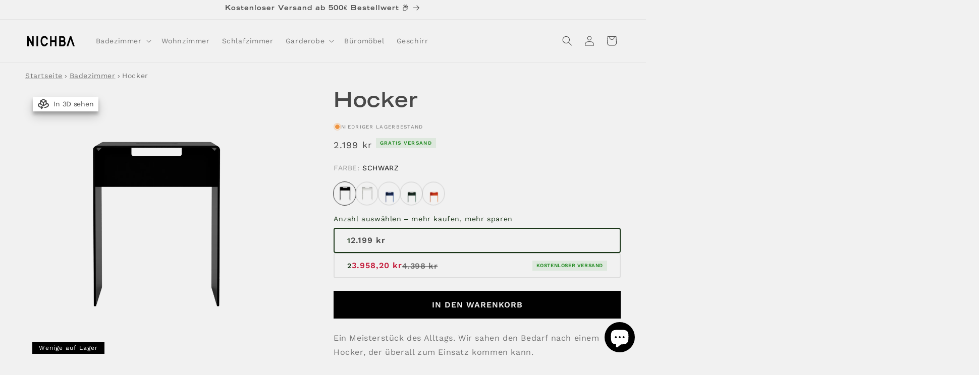

--- FILE ---
content_type: text/html; charset=utf-8
request_url: https://nichba.com/de/products/stool
body_size: 54348
content:
<!doctype html>
<html class="js" lang="de">
  <head>
    <meta charset="utf-8">
    <meta http-equiv="X-UA-Compatible" content="IE=edge">
    <meta name="viewport" content="width=device-width,initial-scale=1">
    <meta name="theme-color" content=""><link rel="canonical" href="https://nichba.com/de/products/stool"><link rel="icon" type="image/png" href="//nichba.com/cdn/shop/files/favicon_655afb33-5768-48ba-8872-aa3ea141033d.png?crop=center&height=32&v=1737563956&width=32">
      <link rel="manifest" href="https://cdn.shopify.com/s/files/1/0873/6312/5575/files/manifest.json"><title>NICHBA Hocker aus Aluminium | Als Badestuhl oder Schemel ᐅ</title>

    
      <meta name="description" content="NICHBA Hocker aus Aluminium - der perfekte Badestuhl oder Hocker. Nutzen Sie ihn als praktisches Badmöbel oder als funktionalen Hocker mit Ablage. Schlichtes und stilvolles Design.">
    
    <!-- Google Tag Manager -->
    <script>(function(w,d,s,l,i){w[l]=w[l]||[];w[l].push({'gtm.start':
    new Date().getTime(),event:'gtm.js'});var f=d.getElementsByTagName(s)[0],
    j=d.createElement(s),dl=l!='dataLayer'?'&l='+l:'';j.async=true;j.src=
    'https://www.googletagmanager.com/gtm.js?id='+i+dl;f.parentNode.insertBefore(j,f);
    })(window,document,'script','dataLayer','GTM-55T44V3');</script>
    <!-- End Google Tag Manager -->

<meta property="og:site_name" content="NICHBA">
<meta property="og:url" content="https://nichba.com/de/products/stool">
<meta property="og:title" content="NICHBA Hocker aus Aluminium | Als Badestuhl oder Schemel ᐅ">
<meta property="og:type" content="product">
<meta property="og:description" content="NICHBA Hocker aus Aluminium - der perfekte Badestuhl oder Hocker. Nutzen Sie ihn als praktisches Badmöbel oder als funktionalen Hocker mit Ablage. Schlichtes und stilvolles Design."><meta property="og:image" content="http://nichba.com/cdn/shop/files/stool-aluminum-black.webp?v=1748856796">
  <meta property="og:image:secure_url" content="https://nichba.com/cdn/shop/files/stool-aluminum-black.webp?v=1748856796">
  <meta property="og:image:width" content="1280">
  <meta property="og:image:height" content="1280"><meta property="og:price:amount" content="294.95">
  <meta property="og:price:currency" content="EUR"><meta name="twitter:card" content="summary_large_image">
<meta name="twitter:title" content="NICHBA Hocker aus Aluminium | Als Badestuhl oder Schemel ᐅ">
<meta name="twitter:description" content="NICHBA Hocker aus Aluminium - der perfekte Badestuhl oder Hocker. Nutzen Sie ihn als praktisches Badmöbel oder als funktionalen Hocker mit Ablage. Schlichtes und stilvolles Design.">
<link rel="alternate" hreflang="x-default" href="https://nichba.com/en/products/stool">
<link rel="alternate" hreflang="da" href="https://nichba.com/products/stool">
<link rel="alternate" hreflang="en" href="https://nichba.com/en/products/stool">
<link rel="alternate" hreflang="de" href="https://nichba.com/de/products/stool"><script src="//nichba.com/cdn/shop/t/4/assets/constants.js?v=132983761750457495441759747714" defer="defer"></script>
    <script src="//nichba.com/cdn/shop/t/4/assets/pubsub.js?v=158357773527763999511759747714" defer="defer"></script>
    <script src="//nichba.com/cdn/shop/t/4/assets/global.js?v=40976022399926485861759747714" defer="defer"></script>
    <script src="//nichba.com/cdn/shop/t/4/assets/details-disclosure.js?v=13653116266235556501759747714" defer="defer"></script>
    <script src="//nichba.com/cdn/shop/t/4/assets/details-modal.js?v=25581673532751508451759747714" defer="defer"></script>
    <script src="//nichba.com/cdn/shop/t/4/assets/search-form.js?v=133129549252120666541759747714" defer="defer"></script><script src="//nichba.com/cdn/shop/t/4/assets/animations.js?v=88693664871331136111759747714" defer="defer"></script><script>window.performance && window.performance.mark && window.performance.mark('shopify.content_for_header.start');</script><meta name="google-site-verification" content="OIaDE1FhFExbmX_EU30rj6PoRC9exRrgi_KcBhO2StU">
<meta id="shopify-digital-wallet" name="shopify-digital-wallet" content="/87363125575/digital_wallets/dialog">
<meta name="shopify-checkout-api-token" content="0a9a4318da1ce4328baf730346a7c46f">
<meta id="in-context-paypal-metadata" data-shop-id="87363125575" data-venmo-supported="false" data-environment="production" data-locale="de_DE" data-paypal-v4="true" data-currency="DKK">
<link rel="alternate" type="application/json+oembed" href="https://nichba.com/de/products/stool.oembed">
<script async="async" src="/checkouts/internal/preloads.js?locale=de-DK"></script>
<link rel="preconnect" href="https://shop.app" crossorigin="anonymous">
<script async="async" src="https://shop.app/checkouts/internal/preloads.js?locale=de-DK&shop_id=87363125575" crossorigin="anonymous"></script>
<script id="apple-pay-shop-capabilities" type="application/json">{"shopId":87363125575,"countryCode":"DK","currencyCode":"DKK","merchantCapabilities":["supports3DS"],"merchantId":"gid:\/\/shopify\/Shop\/87363125575","merchantName":"NICHBA","requiredBillingContactFields":["postalAddress","email","phone"],"requiredShippingContactFields":["postalAddress","email","phone"],"shippingType":"shipping","supportedNetworks":["visa","maestro","masterCard","amex"],"total":{"type":"pending","label":"NICHBA","amount":"1.00"},"shopifyPaymentsEnabled":true,"supportsSubscriptions":true}</script>
<script id="shopify-features" type="application/json">{"accessToken":"0a9a4318da1ce4328baf730346a7c46f","betas":["rich-media-storefront-analytics"],"domain":"nichba.com","predictiveSearch":true,"shopId":87363125575,"locale":"de"}</script>
<script>var Shopify = Shopify || {};
Shopify.shop = "nichba-com.myshopify.com";
Shopify.locale = "de";
Shopify.currency = {"active":"DKK","rate":"1.0"};
Shopify.country = "DK";
Shopify.theme = {"name":"JP - Dusk till Dawn - Global store","id":185653920071,"schema_name":"Dawn","schema_version":"15.2.0","theme_store_id":null,"role":"main"};
Shopify.theme.handle = "null";
Shopify.theme.style = {"id":null,"handle":null};
Shopify.cdnHost = "nichba.com/cdn";
Shopify.routes = Shopify.routes || {};
Shopify.routes.root = "/de/";</script>
<script type="module">!function(o){(o.Shopify=o.Shopify||{}).modules=!0}(window);</script>
<script>!function(o){function n(){var o=[];function n(){o.push(Array.prototype.slice.apply(arguments))}return n.q=o,n}var t=o.Shopify=o.Shopify||{};t.loadFeatures=n(),t.autoloadFeatures=n()}(window);</script>
<script>
  window.ShopifyPay = window.ShopifyPay || {};
  window.ShopifyPay.apiHost = "shop.app\/pay";
  window.ShopifyPay.redirectState = null;
</script>
<script id="shop-js-analytics" type="application/json">{"pageType":"product"}</script>
<script defer="defer" async type="module" src="//nichba.com/cdn/shopifycloud/shop-js/modules/v2/client.init-shop-cart-sync_HUjMWWU5.de.esm.js"></script>
<script defer="defer" async type="module" src="//nichba.com/cdn/shopifycloud/shop-js/modules/v2/chunk.common_QpfDqRK1.esm.js"></script>
<script type="module">
  await import("//nichba.com/cdn/shopifycloud/shop-js/modules/v2/client.init-shop-cart-sync_HUjMWWU5.de.esm.js");
await import("//nichba.com/cdn/shopifycloud/shop-js/modules/v2/chunk.common_QpfDqRK1.esm.js");

  window.Shopify.SignInWithShop?.initShopCartSync?.({"fedCMEnabled":true,"windoidEnabled":true});

</script>
<script>
  window.Shopify = window.Shopify || {};
  if (!window.Shopify.featureAssets) window.Shopify.featureAssets = {};
  window.Shopify.featureAssets['shop-js'] = {"shop-cart-sync":["modules/v2/client.shop-cart-sync_ByUgVWtJ.de.esm.js","modules/v2/chunk.common_QpfDqRK1.esm.js"],"init-fed-cm":["modules/v2/client.init-fed-cm_CVqhkk-1.de.esm.js","modules/v2/chunk.common_QpfDqRK1.esm.js"],"shop-button":["modules/v2/client.shop-button_B0pFlqys.de.esm.js","modules/v2/chunk.common_QpfDqRK1.esm.js"],"shop-cash-offers":["modules/v2/client.shop-cash-offers_CaaeZ5wd.de.esm.js","modules/v2/chunk.common_QpfDqRK1.esm.js","modules/v2/chunk.modal_CS8dP9kO.esm.js"],"init-windoid":["modules/v2/client.init-windoid_B-gyVqfY.de.esm.js","modules/v2/chunk.common_QpfDqRK1.esm.js"],"shop-toast-manager":["modules/v2/client.shop-toast-manager_DgTeluS3.de.esm.js","modules/v2/chunk.common_QpfDqRK1.esm.js"],"init-shop-email-lookup-coordinator":["modules/v2/client.init-shop-email-lookup-coordinator_C5I212n4.de.esm.js","modules/v2/chunk.common_QpfDqRK1.esm.js"],"init-shop-cart-sync":["modules/v2/client.init-shop-cart-sync_HUjMWWU5.de.esm.js","modules/v2/chunk.common_QpfDqRK1.esm.js"],"avatar":["modules/v2/client.avatar_BTnouDA3.de.esm.js"],"pay-button":["modules/v2/client.pay-button_CJaF-UDc.de.esm.js","modules/v2/chunk.common_QpfDqRK1.esm.js"],"init-customer-accounts":["modules/v2/client.init-customer-accounts_BI_wUvuR.de.esm.js","modules/v2/client.shop-login-button_DTPR4l75.de.esm.js","modules/v2/chunk.common_QpfDqRK1.esm.js","modules/v2/chunk.modal_CS8dP9kO.esm.js"],"init-shop-for-new-customer-accounts":["modules/v2/client.init-shop-for-new-customer-accounts_C4qR5Wl-.de.esm.js","modules/v2/client.shop-login-button_DTPR4l75.de.esm.js","modules/v2/chunk.common_QpfDqRK1.esm.js","modules/v2/chunk.modal_CS8dP9kO.esm.js"],"shop-login-button":["modules/v2/client.shop-login-button_DTPR4l75.de.esm.js","modules/v2/chunk.common_QpfDqRK1.esm.js","modules/v2/chunk.modal_CS8dP9kO.esm.js"],"init-customer-accounts-sign-up":["modules/v2/client.init-customer-accounts-sign-up_SG5gYFpP.de.esm.js","modules/v2/client.shop-login-button_DTPR4l75.de.esm.js","modules/v2/chunk.common_QpfDqRK1.esm.js","modules/v2/chunk.modal_CS8dP9kO.esm.js"],"shop-follow-button":["modules/v2/client.shop-follow-button_CmMsyvrH.de.esm.js","modules/v2/chunk.common_QpfDqRK1.esm.js","modules/v2/chunk.modal_CS8dP9kO.esm.js"],"checkout-modal":["modules/v2/client.checkout-modal_tfCxQqrq.de.esm.js","modules/v2/chunk.common_QpfDqRK1.esm.js","modules/v2/chunk.modal_CS8dP9kO.esm.js"],"lead-capture":["modules/v2/client.lead-capture_Ccz5Zm6k.de.esm.js","modules/v2/chunk.common_QpfDqRK1.esm.js","modules/v2/chunk.modal_CS8dP9kO.esm.js"],"shop-login":["modules/v2/client.shop-login_BfivnucW.de.esm.js","modules/v2/chunk.common_QpfDqRK1.esm.js","modules/v2/chunk.modal_CS8dP9kO.esm.js"],"payment-terms":["modules/v2/client.payment-terms_D2Mn0eFV.de.esm.js","modules/v2/chunk.common_QpfDqRK1.esm.js","modules/v2/chunk.modal_CS8dP9kO.esm.js"]};
</script>
<script id="__st">var __st={"a":87363125575,"offset":3600,"reqid":"75173e5d-a96e-4eca-ae87-c0a5fd7f4b46-1768698519","pageurl":"nichba.com\/de\/products\/stool","u":"8dab0f45fc8d","p":"product","rtyp":"product","rid":9949421961543};</script>
<script>window.ShopifyPaypalV4VisibilityTracking = true;</script>
<script id="captcha-bootstrap">!function(){'use strict';const t='contact',e='account',n='new_comment',o=[[t,t],['blogs',n],['comments',n],[t,'customer']],c=[[e,'customer_login'],[e,'guest_login'],[e,'recover_customer_password'],[e,'create_customer']],r=t=>t.map((([t,e])=>`form[action*='/${t}']:not([data-nocaptcha='true']) input[name='form_type'][value='${e}']`)).join(','),a=t=>()=>t?[...document.querySelectorAll(t)].map((t=>t.form)):[];function s(){const t=[...o],e=r(t);return a(e)}const i='password',u='form_key',d=['recaptcha-v3-token','g-recaptcha-response','h-captcha-response',i],f=()=>{try{return window.sessionStorage}catch{return}},m='__shopify_v',_=t=>t.elements[u];function p(t,e,n=!1){try{const o=window.sessionStorage,c=JSON.parse(o.getItem(e)),{data:r}=function(t){const{data:e,action:n}=t;return t[m]||n?{data:e,action:n}:{data:t,action:n}}(c);for(const[e,n]of Object.entries(r))t.elements[e]&&(t.elements[e].value=n);n&&o.removeItem(e)}catch(o){console.error('form repopulation failed',{error:o})}}const l='form_type',E='cptcha';function T(t){t.dataset[E]=!0}const w=window,h=w.document,L='Shopify',v='ce_forms',y='captcha';let A=!1;((t,e)=>{const n=(g='f06e6c50-85a8-45c8-87d0-21a2b65856fe',I='https://cdn.shopify.com/shopifycloud/storefront-forms-hcaptcha/ce_storefront_forms_captcha_hcaptcha.v1.5.2.iife.js',D={infoText:'Durch hCaptcha geschützt',privacyText:'Datenschutz',termsText:'Allgemeine Geschäftsbedingungen'},(t,e,n)=>{const o=w[L][v],c=o.bindForm;if(c)return c(t,g,e,D).then(n);var r;o.q.push([[t,g,e,D],n]),r=I,A||(h.body.append(Object.assign(h.createElement('script'),{id:'captcha-provider',async:!0,src:r})),A=!0)});var g,I,D;w[L]=w[L]||{},w[L][v]=w[L][v]||{},w[L][v].q=[],w[L][y]=w[L][y]||{},w[L][y].protect=function(t,e){n(t,void 0,e),T(t)},Object.freeze(w[L][y]),function(t,e,n,w,h,L){const[v,y,A,g]=function(t,e,n){const i=e?o:[],u=t?c:[],d=[...i,...u],f=r(d),m=r(i),_=r(d.filter((([t,e])=>n.includes(e))));return[a(f),a(m),a(_),s()]}(w,h,L),I=t=>{const e=t.target;return e instanceof HTMLFormElement?e:e&&e.form},D=t=>v().includes(t);t.addEventListener('submit',(t=>{const e=I(t);if(!e)return;const n=D(e)&&!e.dataset.hcaptchaBound&&!e.dataset.recaptchaBound,o=_(e),c=g().includes(e)&&(!o||!o.value);(n||c)&&t.preventDefault(),c&&!n&&(function(t){try{if(!f())return;!function(t){const e=f();if(!e)return;const n=_(t);if(!n)return;const o=n.value;o&&e.removeItem(o)}(t);const e=Array.from(Array(32),(()=>Math.random().toString(36)[2])).join('');!function(t,e){_(t)||t.append(Object.assign(document.createElement('input'),{type:'hidden',name:u})),t.elements[u].value=e}(t,e),function(t,e){const n=f();if(!n)return;const o=[...t.querySelectorAll(`input[type='${i}']`)].map((({name:t})=>t)),c=[...d,...o],r={};for(const[a,s]of new FormData(t).entries())c.includes(a)||(r[a]=s);n.setItem(e,JSON.stringify({[m]:1,action:t.action,data:r}))}(t,e)}catch(e){console.error('failed to persist form',e)}}(e),e.submit())}));const S=(t,e)=>{t&&!t.dataset[E]&&(n(t,e.some((e=>e===t))),T(t))};for(const o of['focusin','change'])t.addEventListener(o,(t=>{const e=I(t);D(e)&&S(e,y())}));const B=e.get('form_key'),M=e.get(l),P=B&&M;t.addEventListener('DOMContentLoaded',(()=>{const t=y();if(P)for(const e of t)e.elements[l].value===M&&p(e,B);[...new Set([...A(),...v().filter((t=>'true'===t.dataset.shopifyCaptcha))])].forEach((e=>S(e,t)))}))}(h,new URLSearchParams(w.location.search),n,t,e,['guest_login'])})(!0,!0)}();</script>
<script integrity="sha256-4kQ18oKyAcykRKYeNunJcIwy7WH5gtpwJnB7kiuLZ1E=" data-source-attribution="shopify.loadfeatures" defer="defer" src="//nichba.com/cdn/shopifycloud/storefront/assets/storefront/load_feature-a0a9edcb.js" crossorigin="anonymous"></script>
<script crossorigin="anonymous" defer="defer" src="//nichba.com/cdn/shopifycloud/storefront/assets/shopify_pay/storefront-65b4c6d7.js?v=20250812"></script>
<script data-source-attribution="shopify.dynamic_checkout.dynamic.init">var Shopify=Shopify||{};Shopify.PaymentButton=Shopify.PaymentButton||{isStorefrontPortableWallets:!0,init:function(){window.Shopify.PaymentButton.init=function(){};var t=document.createElement("script");t.src="https://nichba.com/cdn/shopifycloud/portable-wallets/latest/portable-wallets.de.js",t.type="module",document.head.appendChild(t)}};
</script>
<script data-source-attribution="shopify.dynamic_checkout.buyer_consent">
  function portableWalletsHideBuyerConsent(e){var t=document.getElementById("shopify-buyer-consent"),n=document.getElementById("shopify-subscription-policy-button");t&&n&&(t.classList.add("hidden"),t.setAttribute("aria-hidden","true"),n.removeEventListener("click",e))}function portableWalletsShowBuyerConsent(e){var t=document.getElementById("shopify-buyer-consent"),n=document.getElementById("shopify-subscription-policy-button");t&&n&&(t.classList.remove("hidden"),t.removeAttribute("aria-hidden"),n.addEventListener("click",e))}window.Shopify?.PaymentButton&&(window.Shopify.PaymentButton.hideBuyerConsent=portableWalletsHideBuyerConsent,window.Shopify.PaymentButton.showBuyerConsent=portableWalletsShowBuyerConsent);
</script>
<script data-source-attribution="shopify.dynamic_checkout.cart.bootstrap">document.addEventListener("DOMContentLoaded",(function(){function t(){return document.querySelector("shopify-accelerated-checkout-cart, shopify-accelerated-checkout")}if(t())Shopify.PaymentButton.init();else{new MutationObserver((function(e,n){t()&&(Shopify.PaymentButton.init(),n.disconnect())})).observe(document.body,{childList:!0,subtree:!0})}}));
</script>
<script id='scb4127' type='text/javascript' async='' src='https://nichba.com/cdn/shopifycloud/privacy-banner/storefront-banner.js'></script><link id="shopify-accelerated-checkout-styles" rel="stylesheet" media="screen" href="https://nichba.com/cdn/shopifycloud/portable-wallets/latest/accelerated-checkout-backwards-compat.css" crossorigin="anonymous">
<style id="shopify-accelerated-checkout-cart">
        #shopify-buyer-consent {
  margin-top: 1em;
  display: inline-block;
  width: 100%;
}

#shopify-buyer-consent.hidden {
  display: none;
}

#shopify-subscription-policy-button {
  background: none;
  border: none;
  padding: 0;
  text-decoration: underline;
  font-size: inherit;
  cursor: pointer;
}

#shopify-subscription-policy-button::before {
  box-shadow: none;
}

      </style>
<script id="sections-script" data-sections="product-specifications,header" defer="defer" src="//nichba.com/cdn/shop/t/4/compiled_assets/scripts.js?v=1601"></script>
<script>window.performance && window.performance.mark && window.performance.mark('shopify.content_for_header.end');</script>


    <style data-shopify>
      @font-face {
        font-family: 'Trade Gothic';
        font-style: normal;
        font-weight: 400;
        font-display: swap;
        src: local('Trade Gothic'),
            url('https://cdn.shopify.com/s/files/1/0580/7436/6130/files/TradeGothicLTStd-BoldExt.otf?v=1730920495') format('opentype');
        unicode-range: U+000-5FF;
      }
      @font-face {
        font-family: 'Work Sans';
        font-style: normal;
        font-weight: 100 900;
        font-display: swap;
        src: local('Work Sans'),
            url('https://cdn.shopify.com/s/files/1/0580/7436/6130/files/WorkSans-VariableFont_wght.ttf?v=1730920288') format('truetype');
        unicode-range: U+000-5FF;
      }
        :root,
        .color-scheme-1 {
          --color-background: 241,241,241;
        
          --gradient-background: #f1f1f1;
        

        

        --color-foreground: 73,73,73;
        --color-background-contrast: 177,177,177;
        --color-shadow: 52,52,52;
        --color-button: 0,0,0;
        --color-button-text: 241,241,241;
        --color-secondary-button: 241,241,241;
        --color-secondary-button-text: 0,0,0;
        --color-link: 0,0,0;
        --color-badge-foreground: 73,73,73;
        --color-badge-background: 241,241,241;
        --color-badge-border: 73,73,73;
        --payment-terms-background-color: rgb(241 241 241);
      }
      
        
        .color-scheme-2 {
          --color-background: 243,243,243;
        
          --gradient-background: #f3f3f3;
        

        

        --color-foreground: 18,18,18;
        --color-background-contrast: 179,179,179;
        --color-shadow: 18,18,18;
        --color-button: 18,18,18;
        --color-button-text: 243,243,243;
        --color-secondary-button: 243,243,243;
        --color-secondary-button-text: 18,18,18;
        --color-link: 18,18,18;
        --color-badge-foreground: 18,18,18;
        --color-badge-background: 243,243,243;
        --color-badge-border: 18,18,18;
        --payment-terms-background-color: rgb(243 243 243);
      }
      
        
        .color-scheme-3 {
          --color-background: 196,28,59;
        
          --gradient-background: #c41c3b;
        

        

        --color-foreground: 255,255,255;
        --color-background-contrast: 84,12,25;
        --color-shadow: 18,18,18;
        --color-button: 255,255,255;
        --color-button-text: 0,0,0;
        --color-secondary-button: 196,28,59;
        --color-secondary-button-text: 255,255,255;
        --color-link: 255,255,255;
        --color-badge-foreground: 255,255,255;
        --color-badge-background: 196,28,59;
        --color-badge-border: 255,255,255;
        --payment-terms-background-color: rgb(196 28 59);
      }
      
        
        .color-scheme-4 {
          --color-background: 18,18,18;
        
          --gradient-background: #121212;
        

        

        --color-foreground: 255,255,255;
        --color-background-contrast: 146,146,146;
        --color-shadow: 18,18,18;
        --color-button: 255,255,255;
        --color-button-text: 18,18,18;
        --color-secondary-button: 18,18,18;
        --color-secondary-button-text: 255,255,255;
        --color-link: 255,255,255;
        --color-badge-foreground: 255,255,255;
        --color-badge-background: 18,18,18;
        --color-badge-border: 255,255,255;
        --payment-terms-background-color: rgb(18 18 18);
      }
      
        
        .color-scheme-5 {
          --color-background: 18,18,18;
        
          --gradient-background: #121212;
        

        

        --color-foreground: 247,253,40;
        --color-background-contrast: 146,146,146;
        --color-shadow: 18,18,18;
        --color-button: 255,255,255;
        --color-button-text: 18,18,18;
        --color-secondary-button: 18,18,18;
        --color-secondary-button-text: 255,255,255;
        --color-link: 255,255,255;
        --color-badge-foreground: 247,253,40;
        --color-badge-background: 18,18,18;
        --color-badge-border: 247,253,40;
        --payment-terms-background-color: rgb(18 18 18);
      }
      

      body, .color-scheme-1, .color-scheme-2, .color-scheme-3, .color-scheme-4, .color-scheme-5 {
        color: rgba(var(--color-foreground), 0.75);
        background-color: rgb(var(--color-background));
      }

      :root {--font-body-family: 'Work Sans', BlinkMacSystemFont, Segoe UI, Roboto, Ubuntu, Helvetica Neue, sans-serif, Apple Color Emoji, Segoe UI Emoji, Segoe UI Symbol;
        --font-body-style: 'normal';
        --font-body-weight: '400';
        --font-body-weight-bold: '600';

        --font-heading-family: 'Trade Gothic', BlinkMacSystemFont, Segoe UI, Roboto, Ubuntu, Helvetica Neue, sans-serif, Apple Color Emoji, Segoe UI Emoji, Segoe UI Symbol;
        --font-heading-style: 'bold';
        --font-heading-weight: '700';

        --font-body-scale: 1.0;
        --font-heading-scale: 1.0;

        --media-padding: px;
        --media-border-opacity: 0.05;
        --media-border-width: 0px;
        --media-radius: 0px;
        --media-shadow-opacity: 0.0;
        --media-shadow-horizontal-offset: 0px;
        --media-shadow-vertical-offset: 4px;
        --media-shadow-blur-radius: 5px;
        --media-shadow-visible: 0;

        --page-width: 160rem;
        --page-width-margin: 0rem;

        --product-card-image-padding: 0.0rem;
        --product-card-corner-radius: 0.0rem;
        --product-card-text-alignment: left;
        --product-card-border-width: 0.0rem;
        --product-card-border-opacity: 0.1;
        --product-card-shadow-opacity: 0.0;
        --product-card-shadow-visible: 0;
        --product-card-shadow-horizontal-offset: 0.0rem;
        --product-card-shadow-vertical-offset: 0.4rem;
        --product-card-shadow-blur-radius: 0.5rem;

        --collection-card-image-padding: 0.0rem;
        --collection-card-corner-radius: 0.0rem;
        --collection-card-text-alignment: left;
        --collection-card-border-width: 0.0rem;
        --collection-card-border-opacity: 0.1;
        --collection-card-shadow-opacity: 0.0;
        --collection-card-shadow-visible: 0;
        --collection-card-shadow-horizontal-offset: 0.0rem;
        --collection-card-shadow-vertical-offset: 0.4rem;
        --collection-card-shadow-blur-radius: 0.5rem;

        --blog-card-image-padding: 0.0rem;
        --blog-card-corner-radius: 0.0rem;
        --blog-card-text-alignment: left;
        --blog-card-border-width: 0.0rem;
        --blog-card-border-opacity: 0.1;
        --blog-card-shadow-opacity: 0.0;
        --blog-card-shadow-visible: 0;
        --blog-card-shadow-horizontal-offset: 0.0rem;
        --blog-card-shadow-vertical-offset: 0.4rem;
        --blog-card-shadow-blur-radius: 0.5rem;

        --badge-corner-radius: 0.0rem;

        --popup-border-width: 1px;
        --popup-border-opacity: 0.1;
        --popup-corner-radius: 0px;
        --popup-shadow-opacity: 0.05;
        --popup-shadow-horizontal-offset: 0px;
        --popup-shadow-vertical-offset: 4px;
        --popup-shadow-blur-radius: 5px;

        --drawer-border-width: 1px;
        --drawer-border-opacity: 0.1;
        --drawer-shadow-opacity: 0.0;
        --drawer-shadow-horizontal-offset: 0px;
        --drawer-shadow-vertical-offset: 4px;
        --drawer-shadow-blur-radius: 5px;

        --spacing-sections-desktop: 0px;
        --spacing-sections-mobile: 0px;

        --grid-desktop-vertical-spacing: 8px;
        --grid-desktop-horizontal-spacing: 8px;
        --grid-mobile-vertical-spacing: 4px;
        --grid-mobile-horizontal-spacing: 4px;

        --text-boxes-border-opacity: 0.1;
        --text-boxes-border-width: 0px;
        --text-boxes-radius: 0px;
        --text-boxes-shadow-opacity: 0.0;
        --text-boxes-shadow-visible: 0;
        --text-boxes-shadow-horizontal-offset: 0px;
        --text-boxes-shadow-vertical-offset: 4px;
        --text-boxes-shadow-blur-radius: 5px;

        --buttons-radius: 0px;
        --buttons-radius-outset: 0px;
        --buttons-border-width: 1px;
        --buttons-border-opacity: 1.0;
        --buttons-shadow-opacity: 0.0;
        --buttons-shadow-visible: 0;
        --buttons-shadow-horizontal-offset: 0px;
        --buttons-shadow-vertical-offset: 4px;
        --buttons-shadow-blur-radius: 5px;
        --buttons-border-offset: 0px;

        --inputs-radius: 0px;
        --inputs-border-width: 1px;
        --inputs-border-opacity: 0.55;
        --inputs-shadow-opacity: 0.0;
        --inputs-shadow-horizontal-offset: 0px;
        --inputs-margin-offset: 0px;
        --inputs-shadow-vertical-offset: 4px;
        --inputs-shadow-blur-radius: 5px;
        --inputs-radius-outset: 0px;

        --variant-pills-radius: 0px;
        --variant-pills-border-width: 1px;
        --variant-pills-border-opacity: 0.55;
        --variant-pills-shadow-opacity: 0.0;
        --variant-pills-shadow-horizontal-offset: 0px;
        --variant-pills-shadow-vertical-offset: 4px;
        --variant-pills-shadow-blur-radius: 5px;
      }

      *,
      *::before,
      *::after {
        box-sizing: inherit;
      }

      html {
        box-sizing: border-box;
        font-size: calc(var(--font-body-scale) * 62.5%);
        height: 100%;
      }

      body {
        display: grid;
        grid-template-rows: auto auto 1fr auto;
        grid-template-columns: 100%;
        min-height: 100%;
        margin: 0;
        font-size: 1.5rem;
        letter-spacing: 0.06rem;
        line-height: calc(1 + 0.8 / var(--font-body-scale));
        font-family: var(--font-body-family);
        font-style: var(--font-body-style);
        font-weight: var(--font-body-weight);
      }

      @media screen and (min-width: 750px) {
        body {
          font-size: 1.6rem;
        }
      }
    </style>

    <link href="//nichba.com/cdn/shop/t/4/assets/base.css?v=63765241066555728531760546658" rel="stylesheet" type="text/css" media="all" />
    <link rel="stylesheet" href="//nichba.com/cdn/shop/t/4/assets/component-cart-items.css?v=22405618597604871811759747714" media="print" onload="this.media='all'"><link href="//nichba.com/cdn/shop/t/4/assets/component-cart-drawer.css?v=102572561909159729321759747714" rel="stylesheet" type="text/css" media="all" />
      <link href="//nichba.com/cdn/shop/t/4/assets/component-cart.css?v=164708765130180853531759747714" rel="stylesheet" type="text/css" media="all" />
      <link href="//nichba.com/cdn/shop/t/4/assets/component-totals.css?v=15906652033866631521759747714" rel="stylesheet" type="text/css" media="all" />
      <link href="//nichba.com/cdn/shop/t/4/assets/component-price.css?v=70172745017360139101759747714" rel="stylesheet" type="text/css" media="all" />
      <link href="//nichba.com/cdn/shop/t/4/assets/component-discounts.css?v=152760482443307489271759747714" rel="stylesheet" type="text/css" media="all" />
<link rel="preload" as="image" href="//nichba.com/cdn/shop/files/stool-aluminum-black.webp?v=1748856796&width=1946" imagesrcset="//nichba.com/cdn/shop/files/stool-aluminum-black.webp?v=1748856796&width=823 823w, //nichba.com/cdn/shop/files/stool-aluminum-black.webp?v=1748856796&width=1100 1100w, //nichba.com/cdn/shop/files/stool-aluminum-black.webp?v=1748856796&width=1946 1946w" imagesizes="100vw">
      <link rel="preload" as="image" href="//nichba.com/cdn/shop/files/nichba-stool-aluminum-black.webp?v=1748856796&width=1946" imagesrcset="//nichba.com/cdn/shop/files/nichba-stool-aluminum-black.webp?v=1748856796&width=823 823w, //nichba.com/cdn/shop/files/nichba-stool-aluminum-black.webp?v=1748856796&width=1100 1100w, //nichba.com/cdn/shop/files/nichba-stool-aluminum-black.webp?v=1748856796&width=1946 1946w" imagesizes="100vw"><link href="//nichba.com/cdn/shop/t/4/assets/component-localization-form.css?v=170315343355214948141759747714" rel="stylesheet" type="text/css" media="all" />
      <script src="//nichba.com/cdn/shop/t/4/assets/localization-form.js?v=144176611646395275351759747714" defer="defer"></script><link
        rel="stylesheet"
        href="//nichba.com/cdn/shop/t/4/assets/component-predictive-search.css?v=118923337488134913561759747714"
        media="print"
        onload="this.media='all'"
      ><script>
      if (Shopify.designMode) {
        document.documentElement.classList.add('shopify-design-mode');
      }
    </script>
  <script src="https://cdn.shopify.com/extensions/7bc9bb47-adfa-4267-963e-cadee5096caf/inbox-1252/assets/inbox-chat-loader.js" type="text/javascript" defer="defer"></script>
<script src="https://cdn.shopify.com/extensions/019b9318-605b-70cc-9fa1-a8d6bdd579b6/back-in-stock-234/assets/load-pd-scripts.js" type="text/javascript" defer="defer"></script>
<link href="https://cdn.shopify.com/extensions/019b9318-605b-70cc-9fa1-a8d6bdd579b6/back-in-stock-234/assets/button-style.css" rel="stylesheet" type="text/css" media="all">
<link href="https://monorail-edge.shopifysvc.com" rel="dns-prefetch">
<script>(function(){if ("sendBeacon" in navigator && "performance" in window) {try {var session_token_from_headers = performance.getEntriesByType('navigation')[0].serverTiming.find(x => x.name == '_s').description;} catch {var session_token_from_headers = undefined;}var session_cookie_matches = document.cookie.match(/_shopify_s=([^;]*)/);var session_token_from_cookie = session_cookie_matches && session_cookie_matches.length === 2 ? session_cookie_matches[1] : "";var session_token = session_token_from_headers || session_token_from_cookie || "";function handle_abandonment_event(e) {var entries = performance.getEntries().filter(function(entry) {return /monorail-edge.shopifysvc.com/.test(entry.name);});if (!window.abandonment_tracked && entries.length === 0) {window.abandonment_tracked = true;var currentMs = Date.now();var navigation_start = performance.timing.navigationStart;var payload = {shop_id: 87363125575,url: window.location.href,navigation_start,duration: currentMs - navigation_start,session_token,page_type: "product"};window.navigator.sendBeacon("https://monorail-edge.shopifysvc.com/v1/produce", JSON.stringify({schema_id: "online_store_buyer_site_abandonment/1.1",payload: payload,metadata: {event_created_at_ms: currentMs,event_sent_at_ms: currentMs}}));}}window.addEventListener('pagehide', handle_abandonment_event);}}());</script>
<script id="web-pixels-manager-setup">(function e(e,d,r,n,o){if(void 0===o&&(o={}),!Boolean(null===(a=null===(i=window.Shopify)||void 0===i?void 0:i.analytics)||void 0===a?void 0:a.replayQueue)){var i,a;window.Shopify=window.Shopify||{};var t=window.Shopify;t.analytics=t.analytics||{};var s=t.analytics;s.replayQueue=[],s.publish=function(e,d,r){return s.replayQueue.push([e,d,r]),!0};try{self.performance.mark("wpm:start")}catch(e){}var l=function(){var e={modern:/Edge?\/(1{2}[4-9]|1[2-9]\d|[2-9]\d{2}|\d{4,})\.\d+(\.\d+|)|Firefox\/(1{2}[4-9]|1[2-9]\d|[2-9]\d{2}|\d{4,})\.\d+(\.\d+|)|Chrom(ium|e)\/(9{2}|\d{3,})\.\d+(\.\d+|)|(Maci|X1{2}).+ Version\/(15\.\d+|(1[6-9]|[2-9]\d|\d{3,})\.\d+)([,.]\d+|)( \(\w+\)|)( Mobile\/\w+|) Safari\/|Chrome.+OPR\/(9{2}|\d{3,})\.\d+\.\d+|(CPU[ +]OS|iPhone[ +]OS|CPU[ +]iPhone|CPU IPhone OS|CPU iPad OS)[ +]+(15[._]\d+|(1[6-9]|[2-9]\d|\d{3,})[._]\d+)([._]\d+|)|Android:?[ /-](13[3-9]|1[4-9]\d|[2-9]\d{2}|\d{4,})(\.\d+|)(\.\d+|)|Android.+Firefox\/(13[5-9]|1[4-9]\d|[2-9]\d{2}|\d{4,})\.\d+(\.\d+|)|Android.+Chrom(ium|e)\/(13[3-9]|1[4-9]\d|[2-9]\d{2}|\d{4,})\.\d+(\.\d+|)|SamsungBrowser\/([2-9]\d|\d{3,})\.\d+/,legacy:/Edge?\/(1[6-9]|[2-9]\d|\d{3,})\.\d+(\.\d+|)|Firefox\/(5[4-9]|[6-9]\d|\d{3,})\.\d+(\.\d+|)|Chrom(ium|e)\/(5[1-9]|[6-9]\d|\d{3,})\.\d+(\.\d+|)([\d.]+$|.*Safari\/(?![\d.]+ Edge\/[\d.]+$))|(Maci|X1{2}).+ Version\/(10\.\d+|(1[1-9]|[2-9]\d|\d{3,})\.\d+)([,.]\d+|)( \(\w+\)|)( Mobile\/\w+|) Safari\/|Chrome.+OPR\/(3[89]|[4-9]\d|\d{3,})\.\d+\.\d+|(CPU[ +]OS|iPhone[ +]OS|CPU[ +]iPhone|CPU IPhone OS|CPU iPad OS)[ +]+(10[._]\d+|(1[1-9]|[2-9]\d|\d{3,})[._]\d+)([._]\d+|)|Android:?[ /-](13[3-9]|1[4-9]\d|[2-9]\d{2}|\d{4,})(\.\d+|)(\.\d+|)|Mobile Safari.+OPR\/([89]\d|\d{3,})\.\d+\.\d+|Android.+Firefox\/(13[5-9]|1[4-9]\d|[2-9]\d{2}|\d{4,})\.\d+(\.\d+|)|Android.+Chrom(ium|e)\/(13[3-9]|1[4-9]\d|[2-9]\d{2}|\d{4,})\.\d+(\.\d+|)|Android.+(UC? ?Browser|UCWEB|U3)[ /]?(15\.([5-9]|\d{2,})|(1[6-9]|[2-9]\d|\d{3,})\.\d+)\.\d+|SamsungBrowser\/(5\.\d+|([6-9]|\d{2,})\.\d+)|Android.+MQ{2}Browser\/(14(\.(9|\d{2,})|)|(1[5-9]|[2-9]\d|\d{3,})(\.\d+|))(\.\d+|)|K[Aa][Ii]OS\/(3\.\d+|([4-9]|\d{2,})\.\d+)(\.\d+|)/},d=e.modern,r=e.legacy,n=navigator.userAgent;return n.match(d)?"modern":n.match(r)?"legacy":"unknown"}(),u="modern"===l?"modern":"legacy",c=(null!=n?n:{modern:"",legacy:""})[u],f=function(e){return[e.baseUrl,"/wpm","/b",e.hashVersion,"modern"===e.buildTarget?"m":"l",".js"].join("")}({baseUrl:d,hashVersion:r,buildTarget:u}),m=function(e){var d=e.version,r=e.bundleTarget,n=e.surface,o=e.pageUrl,i=e.monorailEndpoint;return{emit:function(e){var a=e.status,t=e.errorMsg,s=(new Date).getTime(),l=JSON.stringify({metadata:{event_sent_at_ms:s},events:[{schema_id:"web_pixels_manager_load/3.1",payload:{version:d,bundle_target:r,page_url:o,status:a,surface:n,error_msg:t},metadata:{event_created_at_ms:s}}]});if(!i)return console&&console.warn&&console.warn("[Web Pixels Manager] No Monorail endpoint provided, skipping logging."),!1;try{return self.navigator.sendBeacon.bind(self.navigator)(i,l)}catch(e){}var u=new XMLHttpRequest;try{return u.open("POST",i,!0),u.setRequestHeader("Content-Type","text/plain"),u.send(l),!0}catch(e){return console&&console.warn&&console.warn("[Web Pixels Manager] Got an unhandled error while logging to Monorail."),!1}}}}({version:r,bundleTarget:l,surface:e.surface,pageUrl:self.location.href,monorailEndpoint:e.monorailEndpoint});try{o.browserTarget=l,function(e){var d=e.src,r=e.async,n=void 0===r||r,o=e.onload,i=e.onerror,a=e.sri,t=e.scriptDataAttributes,s=void 0===t?{}:t,l=document.createElement("script"),u=document.querySelector("head"),c=document.querySelector("body");if(l.async=n,l.src=d,a&&(l.integrity=a,l.crossOrigin="anonymous"),s)for(var f in s)if(Object.prototype.hasOwnProperty.call(s,f))try{l.dataset[f]=s[f]}catch(e){}if(o&&l.addEventListener("load",o),i&&l.addEventListener("error",i),u)u.appendChild(l);else{if(!c)throw new Error("Did not find a head or body element to append the script");c.appendChild(l)}}({src:f,async:!0,onload:function(){if(!function(){var e,d;return Boolean(null===(d=null===(e=window.Shopify)||void 0===e?void 0:e.analytics)||void 0===d?void 0:d.initialized)}()){var d=window.webPixelsManager.init(e)||void 0;if(d){var r=window.Shopify.analytics;r.replayQueue.forEach((function(e){var r=e[0],n=e[1],o=e[2];d.publishCustomEvent(r,n,o)})),r.replayQueue=[],r.publish=d.publishCustomEvent,r.visitor=d.visitor,r.initialized=!0}}},onerror:function(){return m.emit({status:"failed",errorMsg:"".concat(f," has failed to load")})},sri:function(e){var d=/^sha384-[A-Za-z0-9+/=]+$/;return"string"==typeof e&&d.test(e)}(c)?c:"",scriptDataAttributes:o}),m.emit({status:"loading"})}catch(e){m.emit({status:"failed",errorMsg:(null==e?void 0:e.message)||"Unknown error"})}}})({shopId: 87363125575,storefrontBaseUrl: "https://nichba.com",extensionsBaseUrl: "https://extensions.shopifycdn.com/cdn/shopifycloud/web-pixels-manager",monorailEndpoint: "https://monorail-edge.shopifysvc.com/unstable/produce_batch",surface: "storefront-renderer",enabledBetaFlags: ["2dca8a86"],webPixelsConfigList: [{"id":"1960214855","configuration":"{\"config\":\"{\\\"google_tag_ids\\\":[\\\"G-73RQSL3QW2\\\",\\\"GT-MK4HL7MZ\\\",\\\"AW-945550883\\\"],\\\"target_country\\\":\\\"ZZ\\\",\\\"gtag_events\\\":[{\\\"type\\\":\\\"search\\\",\\\"action_label\\\":\\\"G-73RQSL3QW2\\\"},{\\\"type\\\":\\\"begin_checkout\\\",\\\"action_label\\\":\\\"G-73RQSL3QW2\\\"},{\\\"type\\\":\\\"view_item\\\",\\\"action_label\\\":[\\\"G-73RQSL3QW2\\\",\\\"MC-RS9ESMBVFK\\\"]},{\\\"type\\\":\\\"purchase\\\",\\\"action_label\\\":[\\\"G-73RQSL3QW2\\\",\\\"MC-RS9ESMBVFK\\\",\\\"AW-945550883\\\/wsUfCOXWyN0ZEKPs78ID\\\",\\\"AW-945550883\\\/oHIUCPGHyd0ZEKPs78ID\\\"]},{\\\"type\\\":\\\"page_view\\\",\\\"action_label\\\":[\\\"G-73RQSL3QW2\\\",\\\"MC-RS9ESMBVFK\\\"]},{\\\"type\\\":\\\"add_payment_info\\\",\\\"action_label\\\":\\\"G-73RQSL3QW2\\\"},{\\\"type\\\":\\\"add_to_cart\\\",\\\"action_label\\\":\\\"G-73RQSL3QW2\\\"}],\\\"enable_monitoring_mode\\\":false}\"}","eventPayloadVersion":"v1","runtimeContext":"OPEN","scriptVersion":"b2a88bafab3e21179ed38636efcd8a93","type":"APP","apiClientId":1780363,"privacyPurposes":[],"dataSharingAdjustments":{"protectedCustomerApprovalScopes":["read_customer_address","read_customer_email","read_customer_name","read_customer_personal_data","read_customer_phone"]}},{"id":"1931739463","configuration":"{\"shopName\":\"nichba-com.myshopify.com\"}","eventPayloadVersion":"v1","runtimeContext":"STRICT","scriptVersion":"e393cdf3c48aa4066da25f86665e3fd9","type":"APP","apiClientId":31331057665,"privacyPurposes":["ANALYTICS","MARKETING","SALE_OF_DATA"],"dataSharingAdjustments":{"protectedCustomerApprovalScopes":["read_customer_email","read_customer_personal_data"]}},{"id":"1778385223","configuration":"{\"pixel_id\":\"265293860586453\",\"pixel_type\":\"facebook_pixel\"}","eventPayloadVersion":"v1","runtimeContext":"OPEN","scriptVersion":"ca16bc87fe92b6042fbaa3acc2fbdaa6","type":"APP","apiClientId":2329312,"privacyPurposes":["ANALYTICS","MARKETING","SALE_OF_DATA"],"dataSharingAdjustments":{"protectedCustomerApprovalScopes":["read_customer_address","read_customer_email","read_customer_name","read_customer_personal_data","read_customer_phone"]}},{"id":"1490846023","configuration":"{\"myshopifyDomain\":\"nichba-com.myshopify.com\"}","eventPayloadVersion":"v1","runtimeContext":"STRICT","scriptVersion":"23b97d18e2aa74363140dc29c9284e87","type":"APP","apiClientId":2775569,"privacyPurposes":["ANALYTICS","MARKETING","SALE_OF_DATA"],"dataSharingAdjustments":{"protectedCustomerApprovalScopes":["read_customer_address","read_customer_email","read_customer_name","read_customer_phone","read_customer_personal_data"]}},{"id":"193167687","eventPayloadVersion":"1","runtimeContext":"LAX","scriptVersion":"1","type":"CUSTOM","privacyPurposes":[],"name":"PM - Conversion Booster"},{"id":"193200455","eventPayloadVersion":"1","runtimeContext":"LAX","scriptVersion":"1","type":"CUSTOM","privacyPurposes":[],"name":"PM - Script"},{"id":"shopify-app-pixel","configuration":"{}","eventPayloadVersion":"v1","runtimeContext":"STRICT","scriptVersion":"0450","apiClientId":"shopify-pixel","type":"APP","privacyPurposes":["ANALYTICS","MARKETING"]},{"id":"shopify-custom-pixel","eventPayloadVersion":"v1","runtimeContext":"LAX","scriptVersion":"0450","apiClientId":"shopify-pixel","type":"CUSTOM","privacyPurposes":["ANALYTICS","MARKETING"]}],isMerchantRequest: false,initData: {"shop":{"name":"NICHBA","paymentSettings":{"currencyCode":"DKK"},"myshopifyDomain":"nichba-com.myshopify.com","countryCode":"DK","storefrontUrl":"https:\/\/nichba.com\/de"},"customer":null,"cart":null,"checkout":null,"productVariants":[{"price":{"amount":2199.0,"currencyCode":"DKK"},"product":{"title":"Hocker","vendor":"NICHBA","id":"9949421961543","untranslatedTitle":"Hocker","url":"\/de\/products\/stool","type":""},"id":"50933078327623","image":{"src":"\/\/nichba.com\/cdn\/shop\/files\/nichba-stool-aluminum-black.webp?v=1748856796"},"sku":"L100114","title":"Sort","untranslatedTitle":"Sort"},{"price":{"amount":2199.0,"currencyCode":"DKK"},"product":{"title":"Hocker","vendor":"NICHBA","id":"9949421961543","untranslatedTitle":"Hocker","url":"\/de\/products\/stool","type":""},"id":"50933078360391","image":{"src":"\/\/nichba.com\/cdn\/shop\/files\/nichba-stool-aluminum-white.webp?v=1748856796"},"sku":"L100114W","title":"Hvid","untranslatedTitle":"Hvid"},{"price":{"amount":2199.0,"currencyCode":"DKK"},"product":{"title":"Hocker","vendor":"NICHBA","id":"9949421961543","untranslatedTitle":"Hocker","url":"\/de\/products\/stool","type":""},"id":"50933078393159","image":{"src":"\/\/nichba.com\/cdn\/shop\/files\/nichba-stool-aluminum-blue.webp?v=1748856796"},"sku":"L100114BL","title":"Blå","untranslatedTitle":"Blå"},{"price":{"amount":2199.0,"currencyCode":"DKK"},"product":{"title":"Hocker","vendor":"NICHBA","id":"9949421961543","untranslatedTitle":"Hocker","url":"\/de\/products\/stool","type":""},"id":"50933078425927","image":{"src":"\/\/nichba.com\/cdn\/shop\/files\/nichba-stool-aluminum-green.webp?v=1748856796"},"sku":"L100114GR","title":"Grøn","untranslatedTitle":"Grøn"},{"price":{"amount":2199.0,"currencyCode":"DKK"},"product":{"title":"Hocker","vendor":"NICHBA","id":"9949421961543","untranslatedTitle":"Hocker","url":"\/de\/products\/stool","type":""},"id":"50933078458695","image":{"src":"\/\/nichba.com\/cdn\/shop\/files\/nichba-stool-aluminum-orange.webp?v=1748856796"},"sku":"L100114OR","title":"Orange","untranslatedTitle":"Orange"}],"purchasingCompany":null},},"https://nichba.com/cdn","fcfee988w5aeb613cpc8e4bc33m6693e112",{"modern":"","legacy":""},{"shopId":"87363125575","storefrontBaseUrl":"https:\/\/nichba.com","extensionBaseUrl":"https:\/\/extensions.shopifycdn.com\/cdn\/shopifycloud\/web-pixels-manager","surface":"storefront-renderer","enabledBetaFlags":"[\"2dca8a86\"]","isMerchantRequest":"false","hashVersion":"fcfee988w5aeb613cpc8e4bc33m6693e112","publish":"custom","events":"[[\"page_viewed\",{}],[\"product_viewed\",{\"productVariant\":{\"price\":{\"amount\":2199.0,\"currencyCode\":\"DKK\"},\"product\":{\"title\":\"Hocker\",\"vendor\":\"NICHBA\",\"id\":\"9949421961543\",\"untranslatedTitle\":\"Hocker\",\"url\":\"\/de\/products\/stool\",\"type\":\"\"},\"id\":\"50933078327623\",\"image\":{\"src\":\"\/\/nichba.com\/cdn\/shop\/files\/nichba-stool-aluminum-black.webp?v=1748856796\"},\"sku\":\"L100114\",\"title\":\"Sort\",\"untranslatedTitle\":\"Sort\"}}]]"});</script><script>
  window.ShopifyAnalytics = window.ShopifyAnalytics || {};
  window.ShopifyAnalytics.meta = window.ShopifyAnalytics.meta || {};
  window.ShopifyAnalytics.meta.currency = 'DKK';
  var meta = {"product":{"id":9949421961543,"gid":"gid:\/\/shopify\/Product\/9949421961543","vendor":"NICHBA","type":"","handle":"stool","variants":[{"id":50933078327623,"price":219900,"name":"Hocker - Sort","public_title":"Sort","sku":"L100114"},{"id":50933078360391,"price":219900,"name":"Hocker - Hvid","public_title":"Hvid","sku":"L100114W"},{"id":50933078393159,"price":219900,"name":"Hocker - Blå","public_title":"Blå","sku":"L100114BL"},{"id":50933078425927,"price":219900,"name":"Hocker - Grøn","public_title":"Grøn","sku":"L100114GR"},{"id":50933078458695,"price":219900,"name":"Hocker - Orange","public_title":"Orange","sku":"L100114OR"}],"remote":false},"page":{"pageType":"product","resourceType":"product","resourceId":9949421961543,"requestId":"75173e5d-a96e-4eca-ae87-c0a5fd7f4b46-1768698519"}};
  for (var attr in meta) {
    window.ShopifyAnalytics.meta[attr] = meta[attr];
  }
</script>
<script class="analytics">
  (function () {
    var customDocumentWrite = function(content) {
      var jquery = null;

      if (window.jQuery) {
        jquery = window.jQuery;
      } else if (window.Checkout && window.Checkout.$) {
        jquery = window.Checkout.$;
      }

      if (jquery) {
        jquery('body').append(content);
      }
    };

    var hasLoggedConversion = function(token) {
      if (token) {
        return document.cookie.indexOf('loggedConversion=' + token) !== -1;
      }
      return false;
    }

    var setCookieIfConversion = function(token) {
      if (token) {
        var twoMonthsFromNow = new Date(Date.now());
        twoMonthsFromNow.setMonth(twoMonthsFromNow.getMonth() + 2);

        document.cookie = 'loggedConversion=' + token + '; expires=' + twoMonthsFromNow;
      }
    }

    var trekkie = window.ShopifyAnalytics.lib = window.trekkie = window.trekkie || [];
    if (trekkie.integrations) {
      return;
    }
    trekkie.methods = [
      'identify',
      'page',
      'ready',
      'track',
      'trackForm',
      'trackLink'
    ];
    trekkie.factory = function(method) {
      return function() {
        var args = Array.prototype.slice.call(arguments);
        args.unshift(method);
        trekkie.push(args);
        return trekkie;
      };
    };
    for (var i = 0; i < trekkie.methods.length; i++) {
      var key = trekkie.methods[i];
      trekkie[key] = trekkie.factory(key);
    }
    trekkie.load = function(config) {
      trekkie.config = config || {};
      trekkie.config.initialDocumentCookie = document.cookie;
      var first = document.getElementsByTagName('script')[0];
      var script = document.createElement('script');
      script.type = 'text/javascript';
      script.onerror = function(e) {
        var scriptFallback = document.createElement('script');
        scriptFallback.type = 'text/javascript';
        scriptFallback.onerror = function(error) {
                var Monorail = {
      produce: function produce(monorailDomain, schemaId, payload) {
        var currentMs = new Date().getTime();
        var event = {
          schema_id: schemaId,
          payload: payload,
          metadata: {
            event_created_at_ms: currentMs,
            event_sent_at_ms: currentMs
          }
        };
        return Monorail.sendRequest("https://" + monorailDomain + "/v1/produce", JSON.stringify(event));
      },
      sendRequest: function sendRequest(endpointUrl, payload) {
        // Try the sendBeacon API
        if (window && window.navigator && typeof window.navigator.sendBeacon === 'function' && typeof window.Blob === 'function' && !Monorail.isIos12()) {
          var blobData = new window.Blob([payload], {
            type: 'text/plain'
          });

          if (window.navigator.sendBeacon(endpointUrl, blobData)) {
            return true;
          } // sendBeacon was not successful

        } // XHR beacon

        var xhr = new XMLHttpRequest();

        try {
          xhr.open('POST', endpointUrl);
          xhr.setRequestHeader('Content-Type', 'text/plain');
          xhr.send(payload);
        } catch (e) {
          console.log(e);
        }

        return false;
      },
      isIos12: function isIos12() {
        return window.navigator.userAgent.lastIndexOf('iPhone; CPU iPhone OS 12_') !== -1 || window.navigator.userAgent.lastIndexOf('iPad; CPU OS 12_') !== -1;
      }
    };
    Monorail.produce('monorail-edge.shopifysvc.com',
      'trekkie_storefront_load_errors/1.1',
      {shop_id: 87363125575,
      theme_id: 185653920071,
      app_name: "storefront",
      context_url: window.location.href,
      source_url: "//nichba.com/cdn/s/trekkie.storefront.cd680fe47e6c39ca5d5df5f0a32d569bc48c0f27.min.js"});

        };
        scriptFallback.async = true;
        scriptFallback.src = '//nichba.com/cdn/s/trekkie.storefront.cd680fe47e6c39ca5d5df5f0a32d569bc48c0f27.min.js';
        first.parentNode.insertBefore(scriptFallback, first);
      };
      script.async = true;
      script.src = '//nichba.com/cdn/s/trekkie.storefront.cd680fe47e6c39ca5d5df5f0a32d569bc48c0f27.min.js';
      first.parentNode.insertBefore(script, first);
    };
    trekkie.load(
      {"Trekkie":{"appName":"storefront","development":false,"defaultAttributes":{"shopId":87363125575,"isMerchantRequest":null,"themeId":185653920071,"themeCityHash":"17077809271960275481","contentLanguage":"de","currency":"DKK","eventMetadataId":"213e56f7-a51a-46c8-ac34-529736b0d0bc"},"isServerSideCookieWritingEnabled":true,"monorailRegion":"shop_domain","enabledBetaFlags":["65f19447"]},"Session Attribution":{},"S2S":{"facebookCapiEnabled":true,"source":"trekkie-storefront-renderer","apiClientId":580111}}
    );

    var loaded = false;
    trekkie.ready(function() {
      if (loaded) return;
      loaded = true;

      window.ShopifyAnalytics.lib = window.trekkie;

      var originalDocumentWrite = document.write;
      document.write = customDocumentWrite;
      try { window.ShopifyAnalytics.merchantGoogleAnalytics.call(this); } catch(error) {};
      document.write = originalDocumentWrite;

      window.ShopifyAnalytics.lib.page(null,{"pageType":"product","resourceType":"product","resourceId":9949421961543,"requestId":"75173e5d-a96e-4eca-ae87-c0a5fd7f4b46-1768698519","shopifyEmitted":true});

      var match = window.location.pathname.match(/checkouts\/(.+)\/(thank_you|post_purchase)/)
      var token = match? match[1]: undefined;
      if (!hasLoggedConversion(token)) {
        setCookieIfConversion(token);
        window.ShopifyAnalytics.lib.track("Viewed Product",{"currency":"DKK","variantId":50933078327623,"productId":9949421961543,"productGid":"gid:\/\/shopify\/Product\/9949421961543","name":"Hocker - Sort","price":"2199.00","sku":"L100114","brand":"NICHBA","variant":"Sort","category":"","nonInteraction":true,"remote":false},undefined,undefined,{"shopifyEmitted":true});
      window.ShopifyAnalytics.lib.track("monorail:\/\/trekkie_storefront_viewed_product\/1.1",{"currency":"DKK","variantId":50933078327623,"productId":9949421961543,"productGid":"gid:\/\/shopify\/Product\/9949421961543","name":"Hocker - Sort","price":"2199.00","sku":"L100114","brand":"NICHBA","variant":"Sort","category":"","nonInteraction":true,"remote":false,"referer":"https:\/\/nichba.com\/de\/products\/stool"});
      }
    });


        var eventsListenerScript = document.createElement('script');
        eventsListenerScript.async = true;
        eventsListenerScript.src = "//nichba.com/cdn/shopifycloud/storefront/assets/shop_events_listener-3da45d37.js";
        document.getElementsByTagName('head')[0].appendChild(eventsListenerScript);

})();</script>
<script
  defer
  src="https://nichba.com/cdn/shopifycloud/perf-kit/shopify-perf-kit-3.0.4.min.js"
  data-application="storefront-renderer"
  data-shop-id="87363125575"
  data-render-region="gcp-us-east1"
  data-page-type="product"
  data-theme-instance-id="185653920071"
  data-theme-name="Dawn"
  data-theme-version="15.2.0"
  data-monorail-region="shop_domain"
  data-resource-timing-sampling-rate="10"
  data-shs="true"
  data-shs-beacon="true"
  data-shs-export-with-fetch="true"
  data-shs-logs-sample-rate="1"
  data-shs-beacon-endpoint="https://nichba.com/api/collect"
></script>
</head>

  <body class="gradient">
    <a class="skip-to-content-link button visually-hidden" href="#MainContent">
      Direkt zum Inhalt
    </a>
    <!-- Google Tag Manager (noscript) -->
    <noscript><iframe src="https://www.googletagmanager.com/ns.html?id=GTM-55T44V3"
    height="0" width="0" style="display:none;visibility:hidden"></iframe></noscript>
    <!-- End Google Tag Manager (noscript) -->

<link href="//nichba.com/cdn/shop/t/4/assets/quantity-popover.css?v=129068967981937647381759747714" rel="stylesheet" type="text/css" media="all" />
<link href="//nichba.com/cdn/shop/t/4/assets/component-card.css?v=15425068095216358711759747714" rel="stylesheet" type="text/css" media="all" />

<script src="//nichba.com/cdn/shop/t/4/assets/cart.js?v=53973376719736494311759747714" defer="defer"></script>
<script src="//nichba.com/cdn/shop/t/4/assets/quantity-popover.js?v=987015268078116491759747714" defer="defer"></script>

<style>
  .drawer {
    visibility: hidden;
  }
</style>

<cart-drawer class="drawer is-empty">
  <div id="CartDrawer" class="cart-drawer">
    <div id="CartDrawer-Overlay" class="cart-drawer__overlay"></div>
    <div
      class="drawer__inner gradient color-scheme-1"
      role="dialog"
      aria-modal="true"
      aria-label="Dein Warenkorb"
      tabindex="-1"
    ><div class="drawer__inner-empty">
          <div class="cart-drawer__warnings center cart-drawer__warnings--has-collection">
            <div class="cart-drawer__empty-content">
              <h2 class="cart__empty-text">Dein Warenkorb ist leer</h2>
              <button
                class="drawer__close"
                type="button"
                onclick="this.closest('cart-drawer').close()"
                aria-label="Schließen"
              >
                <span class="svg-wrapper"><svg xmlns="http://www.w3.org/2000/svg" fill="none" class="icon icon-close" viewBox="0 0 18 17"><path fill="currentColor" d="M.865 15.978a.5.5 0 0 0 .707.707l7.433-7.431 7.579 7.282a.501.501 0 0 0 .846-.37.5.5 0 0 0-.153-.351L9.712 8.546l7.417-7.416a.5.5 0 1 0-.707-.708L8.991 7.853 1.413.573a.5.5 0 1 0-.693.72l7.563 7.268z"/></svg>
</span>
              </button>
              <a href="/de/collections/all" class="button">
                Weiter shoppen
              </a><p class="cart__login-title h3">Hast du ein Konto?</p>
                <p class="cart__login-paragraph">
                  <a href="/de/account/login" class="link underlined-link">Logge dich ein</a>, damit es beim Checkout schneller geht.
                </p></div>
          </div><div class="cart-drawer__collection">
              
<div class="card-wrapper animate-arrow collection-card-wrapper">
  <div
    class="
      card
      card--standard
       card--media
      
      
      
    "
    style="--ratio-percent: 100%;"
  >
    <div
      class="card__inner color-scheme-2 gradient ratio"
      style="--ratio-percent: 100%;"
    ><div class="card__media">
          <div class="media media--transparent media--hover-effect">
            <img
              srcset="//nichba.com/cdn/shop/collections/Nichba_Design_Collection_Image_BB_Post.jpg?v=1737811948&width=165 165w,//nichba.com/cdn/shop/collections/Nichba_Design_Collection_Image_BB_Post.jpg?v=1737811948&width=330 330w,//nichba.com/cdn/shop/collections/Nichba_Design_Collection_Image_BB_Post.jpg?v=1737811948&width=535 535w,//nichba.com/cdn/shop/collections/Nichba_Design_Collection_Image_BB_Post.jpg?v=1737811948&width=750 750w,//nichba.com/cdn/shop/collections/Nichba_Design_Collection_Image_BB_Post.jpg?v=1737811948&width=1000 1000w,//nichba.com/cdn/shop/collections/Nichba_Design_Collection_Image_BB_Post.jpg?v=1737811948&width=1500 1500w,//nichba.com/cdn/shop/collections/Nichba_Design_Collection_Image_BB_Post.jpg?v=1737811948&width=3000 3000w,//nichba.com/cdn/shop/collections/Nichba_Design_Collection_Image_BB_Post.jpg?v=1737811948 4000w
              "
              src="//nichba.com/cdn/shop/collections/Nichba_Design_Collection_Image_BB_Post.jpg?v=1737811948&width=1500"
              sizes="
                (min-width: 1600px) 1500px,
                (min-width: 750px) calc(100vw - 10rem),
                calc(100vw - 3rem)
              "
              alt="Udsalg"
              height="2240"
              width="4000"
              loading="lazy"
              class="motion-reduce"
            >
          </div>
        </div><div class="card__content">
          <div class="card__information">
            <h3 class="card__heading">
              <a
                
                  href="/de/collections/angebote"
                
                class="full-unstyled-link"
              >Angebote<span class="icon-wrap"><svg xmlns="http://www.w3.org/2000/svg" fill="none" class="icon icon-arrow" viewBox="0 0 14 10"><path fill="currentColor" fill-rule="evenodd" d="M8.537.808a.5.5 0 0 1 .817-.162l4 4a.5.5 0 0 1 0 .708l-4 4a.5.5 0 1 1-.708-.708L11.793 5.5H1a.5.5 0 0 1 0-1h10.793L8.646 1.354a.5.5 0 0 1-.109-.546" clip-rule="evenodd"/></svg>
</span>
              </a>
            </h3></div>
        </div></div><div class="card__content">
        <div class="card__information">
          <h3 class="card__heading">
            <a
              
                href="/de/collections/angebote"
              
              class="full-unstyled-link"
            >Angebote<span class="icon-wrap"><svg xmlns="http://www.w3.org/2000/svg" fill="none" class="icon icon-arrow" viewBox="0 0 14 10"><path fill="currentColor" fill-rule="evenodd" d="M8.537.808a.5.5 0 0 1 .817-.162l4 4a.5.5 0 0 1 0 .708l-4 4a.5.5 0 1 1-.708-.708L11.793 5.5H1a.5.5 0 0 1 0-1h10.793L8.646 1.354a.5.5 0 0 1-.109-.546" clip-rule="evenodd"/></svg>
</span>
            </a>
          </h3></div>
      </div></div>
</div>

            </div></div><div class="drawer__header">
        <h2 class="drawer__heading">Dein Warenkorb</h2>
        <button
          class="drawer__close"
          type="button"
          onclick="this.closest('cart-drawer').close()"
          aria-label="Schließen"
        >
          <span class="svg-wrapper"><svg xmlns="http://www.w3.org/2000/svg" fill="none" class="icon icon-close" viewBox="0 0 18 17"><path fill="currentColor" d="M.865 15.978a.5.5 0 0 0 .707.707l7.433-7.431 7.579 7.282a.501.501 0 0 0 .846-.37.5.5 0 0 0-.153-.351L9.712 8.546l7.417-7.416a.5.5 0 1 0-.707-.708L8.991 7.853 1.413.573a.5.5 0 1 0-.693.72l7.563 7.268z"/></svg>
</span>
        </button>
      </div>
      <cart-drawer-items
        
          class=" is-empty"
        
      >
        <form
          action="/de/cart"
          id="CartDrawer-Form"
          class="cart__contents cart-drawer__form"
          method="post"
        >
          <div id="CartDrawer-CartItems" class="drawer__contents js-contents"><p id="CartDrawer-LiveRegionText" class="visually-hidden" role="status"></p>
            <p id="CartDrawer-LineItemStatus" class="visually-hidden" aria-hidden="true" role="status">
              Wird geladen ...
            </p>
          </div>
          <div id="CartDrawer-CartErrors" role="alert"></div>
        </form>
      </cart-drawer-items>
      <div class="drawer__footer"><!-- Start blocks -->
        <!-- Subtotals -->

        <div class="cart-drawer__footer" >
          <div></div>

          <div class="totals" role="status">
            <h2 class="totals__total">Geschätzte Gesamtkosten</h2>
            <p class="totals__total-value">0,00 DKK</p>
          </div>

          <small class="tax-note caption-large rte">Inkl. Steuern. Rabatte und Versand werden beim Checkout berechnet.
</small>
        </div>

        <!-- CTAs -->

        <div class="cart__ctas" >
          <button
            type="submit"
            id="CartDrawer-Checkout"
            class="cart__checkout-button button"
            name="checkout"
            form="CartDrawer-Form"
            
              disabled
            
          >
            Auschecken
          </button>
        </div>
        <ul class="list list-payment" role="list"><li class="list-payment__item">
            <svg viewBox="0 0 38 24" xmlns="http://www.w3.org/2000/svg" width="38" height="24" aria-labelledby="pi-mobilepay"><path opacity=".07" d="M35 0H3C1.3 0 0 1.3 0 3v18c0 1.7 1.4 3 3 3h32c1.7 0 3-1.3 3-3V3c0-1.7-1.4-3-3-3"/><path fill="#fff" d="M35 1c1.1 0 2 .9 2 2v18c0 1.1-.9 2-2 2H3c-1.1 0-2-.9-2-2V3c0-1.1.9-2 2-2z"/><path fill-rule="evenodd" clip-rule="evenodd" d="M20.05 15.296s2.53-.771 4.282-.776c2.896-.007 4.857 1.15 4.857 1.15v-5.61s-1.97-1.02-4.453-1.09c-2.481-.068-4.687 1.012-4.687 1.012v5.313z" fill="#5A78FF"/><path fill-rule="evenodd" clip-rule="evenodd" d="m17.308 9.19 2.082 4.957V9.396s1.646-.882 3.485-1.13c1.84-.249 4.181.08 4.181.08l-1.133-2.707s-2.461-.159-4.69.794c-2.228.952-3.925 2.756-3.925 2.756z" fill="#5A78FF"/><path d="m21.428 5.676-.82-1.99a1.82 1.82 0 0 0-2.37-.996l-5.663 2.334a1.82 1.82 0 0 0-.98 2.376l5.46 13.247a1.82 1.82 0 0 0 2.37.995l5.662-2.334a1.817 1.817 0 0 0 .98-2.376l-.677-1.642s-.462-.027-.676-.033c-.226-.006-.644-.001-.644-.001l.88 2.136a.606.606 0 0 1-.326.793l-5.663 2.333a.606.606 0 0 1-.79-.331L12.711 6.94a.606.606 0 0 1 .327-.792L18.7 3.814a.606.606 0 0 1 .79.332l.83 2.011s.383-.187.59-.27c.206-.082.518-.211.518-.211" fill="#5A78FF"/></svg>
          </li>
          <li class="list-payment__item">
            <svg viewBox="0 0 38 24" xmlns="http://www.w3.org/2000/svg" height="24" aria-labelledby="pi-dankort"><path opacity=".07" d="M35 0H3C1.3 0 0 1.3 0 3v18c0 1.7 1.4 3 3 3h32c1.7 0 3-1.3 3-3V3c0-1.7-1.4-3-3-3"/><path fill="#fff" d="M35 1c1.1 0 2 .9 2 2v18c0 1.1-.9 2-2 2H3c-1.1 0-2-.9-2-2V3c0-1.1.9-2 2-2z"/><path fill-rule="evenodd" clip-rule="evenodd" fill="#E31F28" d="M18.309 15.378q1.478-.967 1.907-2.991l3.145 3.968h6.028a6.86 6.86 0 0 1-2.394 1.918 6.76 6.76 0 0 1-3.086.727H12.566a6.8 6.8 0 0 1-3.086-.728 6.8 6.8 0 0 1-2.395-1.931h7.089q2.67.002 4.135-.963m-3.062-4.623q.38.345.202 1.013-.226.775-.571 1.084-.417.37-1.264.37H9.552l1.001-2.765h3.67q.68 0 1.024.298m11.651-5.088a6.9 6.9 0 0 1 2.337 1.799h-5.899l-2.979 3.086q-.155-1.68-1.607-2.443-1.251-.644-3.551-.644H7.24A7 7 0 0 1 12.566 5h11.343q1.573 0 2.989.667m-.999 5.814 3.644-3.634a7 7 0 0 1 1.014 1.931q.358 1.073.357 2.228 0 1.085-.32 2.108a7 7 0 0 1-.919 1.858z"/></svg>
          </li><li class="list-payment__item"><svg class="icon icon--full-color" xmlns="http://www.w3.org/2000/svg" width="38" height="24" viewBox="0 0 165.521 105.965" xml:space="preserve" aria-labelledby="pi-apple_pay"><path d="M150.698 0H14.823q-.85 0-1.698.003-.715.004-1.43.022c-1.039.028-2.087.09-3.113.274a10.5 10.5 0 0 0-2.958.975 9.93 9.93 0 0 0-4.35 4.35 10.5 10.5 0 0 0-.975 2.96C.113 9.611.052 10.658.024 11.696a70 70 0 0 0-.022 1.43Q0 13.972 0 14.823v76.318q0 .85.002 1.699.003.714.022 1.43c.028 1.036.09 2.084.275 3.11a10.5 10.5 0 0 0 .974 2.96 9.9 9.9 0 0 0 1.83 2.52 9.9 9.9 0 0 0 2.52 1.83c.947.483 1.917.79 2.96.977 1.025.183 2.073.245 3.112.273q.715.016 1.43.02.848.005 1.698.004h135.875q.849.001 1.697-.004.713-.003 1.431-.02c1.037-.028 2.085-.09 3.113-.273a10.5 10.5 0 0 0 2.958-.977 9.96 9.96 0 0 0 4.35-4.35c.483-.947.789-1.917.974-2.96.186-1.026.246-2.074.274-3.11q.02-.716.022-1.43.005-.85.004-1.699V14.824q.001-.85-.004-1.699a63 63 0 0 0-.022-1.429c-.028-1.038-.088-2.085-.274-3.112a10.4 10.4 0 0 0-.974-2.96 9.94 9.94 0 0 0-4.35-4.35A10.5 10.5 0 0 0 156.939.3c-1.028-.185-2.076-.246-3.113-.274a71 71 0 0 0-1.431-.022q-.849-.005-1.697-.004"/><path fill="#FFF" d="m150.698 3.532 1.672.003q.678.003 1.36.02c.793.022 1.719.065 2.583.22.75.135 1.38.34 1.984.648a6.4 6.4 0 0 1 2.804 2.807c.306.6.51 1.226.645 1.983.154.854.197 1.783.218 2.58.013.45.019.9.02 1.36q.006.835.005 1.671v76.318c0 .558 0 1.114-.004 1.682q-.003.675-.02 1.35c-.022.796-.065 1.725-.221 2.589a6.9 6.9 0 0 1-.645 1.975 6.4 6.4 0 0 1-2.808 2.807c-.6.306-1.228.511-1.971.645-.881.157-1.847.2-2.574.22-.457.01-.912.017-1.379.019q-.834.005-1.669.004H14.801c-.55 0-1.1 0-1.66-.004a75 75 0 0 1-1.35-.018c-.744-.02-1.71-.064-2.584-.22a7 7 0 0 1-1.986-.65 6.3 6.3 0 0 1-1.622-1.18 6.4 6.4 0 0 1-1.178-1.623 7 7 0 0 1-.646-1.985c-.156-.863-.2-1.788-.22-2.578a66 66 0 0 1-.02-1.355l-.003-1.327V14.474l.002-1.325a67 67 0 0 1 .02-1.357c.022-.792.065-1.717.222-2.587a7 7 0 0 1 .646-1.981 6.4 6.4 0 0 1 1.18-1.623 6.4 6.4 0 0 1 1.624-1.18 7 7 0 0 1 1.98-.646c.865-.155 1.792-.198 2.586-.22a68 68 0 0 1 1.354-.02l1.677-.003z"/><path d="M43.508 35.77c1.404-1.755 2.356-4.112 2.105-6.52-2.054.102-4.56 1.355-6.012 3.112-1.303 1.504-2.456 3.959-2.156 6.266 2.306.2 4.61-1.152 6.063-2.858m2.079 3.309c-3.35-.2-6.196 1.9-7.795 1.9s-4.049-1.8-6.698-1.751c-3.447.05-6.645 2-8.395 5.1-3.598 6.2-.95 15.4 2.55 20.45 1.699 2.5 3.747 5.25 6.445 5.151 2.55-.1 3.549-1.65 6.647-1.65 3.097 0 3.997 1.65 6.696 1.6 2.798-.05 4.548-2.5 6.247-5 1.95-2.85 2.747-5.6 2.797-5.75-.05-.05-5.396-2.101-5.446-8.251-.05-5.15 4.198-7.6 4.398-7.751-2.399-3.548-6.147-3.948-7.447-4.048m33.387-6.969c7.278 0 12.347 5.017 12.347 12.321 0 7.33-5.173 12.373-12.529 12.373h-8.058V69.62h-5.822V32.11zm-8.24 19.807h6.68c5.07 0 7.954-2.729 7.954-7.46s-2.885-7.434-7.928-7.434h-6.706zm22.031 9.93c0-4.809 3.665-7.564 10.423-7.98l7.252-.442v-2.08c0-3.04-2.001-4.704-5.562-4.704-2.938 0-5.07 1.507-5.51 3.82h-5.252c.157-4.86 4.731-8.395 10.918-8.395 6.654 0 10.995 3.483 10.995 8.89v18.663h-5.38v-4.497h-.13c-1.534 2.937-4.914 4.782-8.579 4.782-5.406 0-9.175-3.222-9.175-8.057m17.675-2.417v-2.106l-6.472.416c-3.64.234-5.536 1.585-5.536 3.95 0 2.288 1.975 3.77 5.068 3.77 3.95 0 6.94-2.522 6.94-6.03m10.536 20.222v-4.496c.364.051 1.247.103 1.715.103 2.573 0 4.029-1.09 4.913-3.899l.52-1.663-9.852-27.293h6.082l6.863 22.146h.13l6.862-22.146h5.927l-10.216 28.67c-2.34 6.577-5.017 8.735-10.683 8.735-.442 0-1.872-.052-2.261-.157"/></svg></li><li class="list-payment__item"><svg class="icon icon--full-color" xmlns="http://www.w3.org/2000/svg" viewBox="0 0 38 24" width="38" height="24" aria-labelledby="pi-google_pay"><path d="M35 0H3C1.3 0 0 1.3 0 3v18c0 1.7 1.4 3 3 3h32c1.7 0 3-1.3 3-3V3c0-1.7-1.4-3-3-3" opacity=".07"/><path d="M35 1c1.1 0 2 .9 2 2v18c0 1.1-.9 2-2 2H3c-1.1 0-2-.9-2-2V3c0-1.1.9-2 2-2z" fill="#FFF"/><path d="M18.093 11.976v3.2h-1.018v-7.9h2.691a2.45 2.45 0 0 1 1.747.692 2.28 2.28 0 0 1 .11 3.224l-.11.116c-.47.447-1.098.69-1.747.674zm0-3.732v2.788h1.698c.377.012.741-.135 1.005-.404a1.391 1.391 0 0 0-1.005-2.354zm6.484 1.348c.65-.03 1.286.188 1.778.613.445.43.682 1.03.65 1.649v3.334h-.969v-.766h-.049a1.93 1.93 0 0 1-1.673.931 2.17 2.17 0 0 1-1.496-.533 1.67 1.67 0 0 1-.613-1.324 1.6 1.6 0 0 1 .613-1.336 2.75 2.75 0 0 1 1.698-.515c.517-.02 1.03.093 1.49.331v-.208a1.13 1.13 0 0 0-.417-.901 1.42 1.42 0 0 0-.98-.368 1.55 1.55 0 0 0-1.319.717l-.895-.564a2.49 2.49 0 0 1 2.182-1.06M23.29 13.52a.79.79 0 0 0 .337.662c.223.176.5.269.785.263.429-.001.84-.17 1.146-.472.305-.286.478-.685.478-1.103a2.05 2.05 0 0 0-1.324-.374 1.7 1.7 0 0 0-1.03.294.88.88 0 0 0-.392.73m9.286-3.75-3.39 7.79h-1.048l1.281-2.728-2.224-5.062h1.103l1.612 3.885 1.569-3.885z" fill="#5F6368"/><path d="M13.986 11.284q0-.463-.073-.92h-4.29v1.747h2.451a2.1 2.1 0 0 1-.9 1.373v1.134h1.464a4.43 4.43 0 0 0 1.348-3.334" fill="#4285F4"/><path d="M9.629 15.721a4.35 4.35 0 0 0 3.01-1.097l-1.466-1.14a2.752 2.752 0 0 1-4.094-1.44H5.577v1.17a4.53 4.53 0 0 0 4.052 2.507" fill="#34A853"/><path d="M7.079 12.05a2.7 2.7 0 0 1 0-1.735v-1.17H5.577a4.5 4.5 0 0 0 0 4.075z" fill="#FBBC04"/><path d="M9.629 8.44a2.45 2.45 0 0 1 1.74.68l1.3-1.293a4.37 4.37 0 0 0-3.065-1.183 4.53 4.53 0 0 0-4.027 2.5l1.502 1.171a2.715 2.715 0 0 1 2.55-1.875" fill="#EA4335"/></svg></li><li class="list-payment__item"><svg class="icon icon--full-color" xmlns="http://www.w3.org/2000/svg" viewBox="0 0 38 24" width="38" height="24" aria-labelledby="pi-shopify_pay"><path opacity=".07" d="M35 0H3C1.3 0 0 1.3 0 3v18c0 1.7 1.4 3 3 3h32c1.7 0 3-1.3 3-3V3c0-1.7-1.4-3-3-3"/><path d="M35.889 0C37.05 0 38 .982 38 2.182v19.636c0 1.2-.95 2.182-2.111 2.182H2.11C.95 24 0 23.018 0 21.818V2.182C0 .982.95 0 2.111 0z" fill="#5A31F4"/><path d="M9.35 11.368c-1.017-.223-1.47-.31-1.47-.705q0-.558.92-.558c.54 0 .934.238 1.225.704a.08.08 0 0 0 .104.03l1.146-.584a.08.08 0 0 0 .032-.114c-.475-.831-1.353-1.286-2.51-1.286-1.52 0-2.464.755-2.464 1.956 0 1.275 1.15 1.597 2.17 1.82 1.02.222 1.474.31 1.474.705 0 .396-.332.582-.993.582-.612 0-1.065-.282-1.34-.83a.08.08 0 0 0-.107-.035l-1.143.57a.083.083 0 0 0-.036.111c.454.92 1.384 1.437 2.627 1.437 1.583 0 2.539-.742 2.539-1.98s-1.155-1.598-2.173-1.82zm6.14-2.513c-.65 0-1.224.232-1.636.646a.04.04 0 0 1-.069-.03v-2.64a.08.08 0 0 0-.08-.081H12.27a.08.08 0 0 0-.08.082v8.194a.08.08 0 0 0 .08.082h1.433a.08.08 0 0 0 .081-.082v-3.594c0-.695.528-1.227 1.239-1.227.71 0 1.226.521 1.226 1.227v3.594a.08.08 0 0 0 .081.082h1.433a.08.08 0 0 0 .081-.082v-3.594c0-1.51-.981-2.577-2.355-2.577zm5.263-.235c-.778 0-1.507.24-2.03.588a.08.08 0 0 0-.027.109l.632 1.088a.08.08 0 0 0 .11.03 2.5 2.5 0 0 1 1.318-.366c1.25 0 2.17.891 2.17 2.068 0 1.003-.736 1.745-1.669 1.745-.76 0-1.288-.446-1.288-1.077 0-.361.152-.657.548-.866a.08.08 0 0 0 .032-.113l-.596-1.018a.08.08 0 0 0-.098-.035c-.799.299-1.359 1.018-1.359 1.984 0 1.46 1.152 2.55 2.76 2.55 1.877 0 3.227-1.313 3.227-3.195 0-2.018-1.57-3.492-3.73-3.492m7.922.223c-.724 0-1.373.27-1.845.746-.026.027-.069.007-.069-.029v-.572a.08.08 0 0 0-.08-.082h-1.397a.08.08 0 0 0-.08.082v8.182a.08.08 0 0 0 .08.081h1.433a.08.08 0 0 0 .081-.081v-2.683c0-.036.043-.054.069-.03a2.6 2.6 0 0 0 1.808.7c1.682 0 2.993-1.373 2.993-3.157s-1.313-3.157-2.993-3.157m-.271 4.929c-.956 0-1.681-.768-1.681-1.783s.723-1.783 1.681-1.783 1.68.755 1.68 1.783c0 1.027-.713 1.783-1.681 1.783z" fill="#fff"/></svg></li><li class="list-payment__item"><svg viewBox="0 0 38 24" xmlns="http://www.w3.org/2000/svg" width="38" height="24" aria-labelledby="pi-visa"><path opacity=".07" d="M35 0H3C1.3 0 0 1.3 0 3v18c0 1.7 1.4 3 3 3h32c1.7 0 3-1.3 3-3V3c0-1.7-1.4-3-3-3"/><path fill="#fff" d="M35 1c1.1 0 2 .9 2 2v18c0 1.1-.9 2-2 2H3c-1.1 0-2-.9-2-2V3c0-1.1.9-2 2-2z"/><path d="M28.3 10.1H28c-.4 1-.7 1.5-1 3h1.9c-.3-1.5-.3-2.2-.6-3m2.9 5.9h-1.7c-.1 0-.1 0-.2-.1l-.2-.9-.1-.2h-2.4c-.1 0-.2 0-.2.2l-.3.9c0 .1-.1.1-.1.1h-2.1l.2-.5L27 8.7c0-.5.3-.7.8-.7h1.5c.1 0 .2 0 .2.2l1.4 6.5c.1.4.2.7.2 1.1.1.1.1.1.1.2m-13.4-.3.4-1.8c.1 0 .2.1.2.1.7.3 1.4.5 2.1.4.2 0 .5-.1.7-.2.5-.2.5-.7.1-1.1-.2-.2-.5-.3-.8-.5-.4-.2-.8-.4-1.1-.7-1.2-1-.8-2.4-.1-3.1.6-.4.9-.8 1.7-.8 1.2 0 2.5 0 3.1.2h.1c-.1.6-.2 1.1-.4 1.7-.5-.2-1-.4-1.5-.4-.3 0-.6 0-.9.1-.2 0-.3.1-.4.2-.2.2-.2.5 0 .7l.5.4c.4.2.8.4 1.1.6.5.3 1 .8 1.1 1.4.2.9-.1 1.7-.9 2.3-.5.4-.7.6-1.4.6-1.4 0-2.5.1-3.4-.2-.1.2-.1.2-.2.1m-3.5.3c.1-.7.1-.7.2-1 .5-2.2 1-4.5 1.4-6.7.1-.2.1-.3.3-.3H18c-.2 1.2-.4 2.1-.7 3.2-.3 1.5-.6 3-1 4.5 0 .2-.1.2-.3.2M5 8.2c0-.1.2-.2.3-.2h3.4c.5 0 .9.3 1 .8l.9 4.4c0 .1 0 .1.1.2 0-.1.1-.1.1-.1l2.1-5.1c-.1-.1 0-.2.1-.2h2.1c0 .1 0 .1-.1.2l-3.1 7.3c-.1.2-.1.3-.2.4s-.3 0-.5 0H9.7c-.1 0-.2 0-.2-.2L7.9 9.5c-.2-.2-.5-.5-.9-.6-.6-.3-1.7-.5-1.9-.5z" fill="#142688"/></svg></li><li class="list-payment__item"><svg viewBox="0 0 38 24" xmlns="http://www.w3.org/2000/svg" width="38" height="24" aria-labelledby="pi-master"><path opacity=".07" d="M35 0H3C1.3 0 0 1.3 0 3v18c0 1.7 1.4 3 3 3h32c1.7 0 3-1.3 3-3V3c0-1.7-1.4-3-3-3"/><path fill="#fff" d="M35 1c1.1 0 2 .9 2 2v18c0 1.1-.9 2-2 2H3c-1.1 0-2-.9-2-2V3c0-1.1.9-2 2-2z"/><circle fill="#EB001B" cx="15" cy="12" r="7"/><circle fill="#F79E1B" cx="23" cy="12" r="7"/><path fill="#FF5F00" d="M22 12c0-2.4-1.2-4.5-3-5.7-1.8 1.3-3 3.4-3 5.7s1.2 4.5 3 5.7c1.8-1.2 3-3.3 3-5.7"/></svg></li><li class="list-payment__item"><svg class="icon icon--full-color" viewBox="0 0 38 24" xmlns="http://www.w3.org/2000/svg" width="38" height="24" aria-labelledby="pi-maestro"><path opacity=".07" d="M35 0H3C1.3 0 0 1.3 0 3v18c0 1.7 1.4 3 3 3h32c1.7 0 3-1.3 3-3V3c0-1.7-1.4-3-3-3"/><path fill="#fff" d="M35 1c1.1 0 2 .9 2 2v18c0 1.1-.9 2-2 2H3c-1.1 0-2-.9-2-2V3c0-1.1.9-2 2-2z"/><circle fill="#EB001B" cx="15" cy="12" r="7"/><circle fill="#00A2E5" cx="23" cy="12" r="7"/><path fill="#7375CF" d="M22 12c0-2.4-1.2-4.5-3-5.7-1.8 1.3-3 3.4-3 5.7s1.2 4.5 3 5.7c1.8-1.2 3-3.3 3-5.7"/></svg></li><li class="list-payment__item"><svg class="icon icon--full-color" xmlns="http://www.w3.org/2000/svg" aria-labelledby="pi-american_express" viewBox="0 0 38 24" width="38" height="24"><path d="M35 0H3C1.3 0 0 1.3 0 3v18c0 1.7 1.4 3 3 3h32c1.7 0 3-1.3 3-3V3c0-1.7-1.4-3-3-3" opacity=".07"/><path fill="#006FCF" d="M35 1c1.1 0 2 .9 2 2v18c0 1.1-.9 2-2 2H3c-1.1 0-2-.9-2-2V3c0-1.1.9-2 2-2z"/><path fill="#FFF" d="M22.012 19.936v-8.421L37 11.528v2.326l-1.732 1.852L37 17.573v2.375h-2.766l-1.47-1.622-1.46 1.628-9.292-.02Z"/><path fill="#006FCF" d="M23.013 19.012v-6.57h5.572v1.513h-3.768v1.028h3.678v1.488h-3.678v1.01h3.768v1.531z"/><path fill="#006FCF" d="m28.557 19.012 3.083-3.289-3.083-3.282h2.386l1.884 2.083 1.89-2.082H37v.051l-3.017 3.23L37 18.92v.093h-2.307l-1.917-2.103-1.898 2.104h-2.321Z"/><path fill="#FFF" d="M22.71 4.04h3.614l1.269 2.881V4.04h4.46l.77 2.159.771-2.159H37v8.421H19z"/><path fill="#006FCF" d="m23.395 4.955-2.916 6.566h2l.55-1.315h2.98l.55 1.315h2.05l-2.904-6.566zm.25 3.777.875-2.09.873 2.09z"/><path fill="#006FCF" d="M28.581 11.52V4.953l2.811.01L32.84 9l1.456-4.046H37v6.565l-1.74.016v-4.51l-1.644 4.494h-1.59L30.35 7.01v4.51h-1.768Z"/></svg></li><li class="list-payment__item"><svg viewBox="0 0 38 24" xmlns="http://www.w3.org/2000/svg" width="38" height="24" aria-labelledby="pi-paypal"><path opacity=".07" d="M35 0H3C1.3 0 0 1.3 0 3v18c0 1.7 1.4 3 3 3h32c1.7 0 3-1.3 3-3V3c0-1.7-1.4-3-3-3"/><path fill="#fff" d="M35 1c1.1 0 2 .9 2 2v18c0 1.1-.9 2-2 2H3c-1.1 0-2-.9-2-2V3c0-1.1.9-2 2-2z"/><path fill="#003087" d="M23.9 8.3c.2-1 0-1.7-.6-2.3-.6-.7-1.7-1-3.1-1h-4.1c-.3 0-.5.2-.6.5L14 15.6c0 .2.1.4.3.4H17l.4-3.4 1.8-2.2z"/><path fill="#3086C8" d="m23.9 8.3-.2.2c-.5 2.8-2.2 3.8-4.6 3.8H18c-.3 0-.5.2-.6.5l-.6 3.9-.2 1c0 .2.1.4.3.4H19c.3 0 .5-.2.5-.4v-.1l.4-2.4v-.1c0-.2.3-.4.5-.4h.3c2.1 0 3.7-.8 4.1-3.2.2-1 .1-1.8-.4-2.4-.1-.5-.3-.7-.5-.8"/><path fill="#012169" d="M23.3 8.1c-.1-.1-.2-.1-.3-.1s-.2 0-.3-.1c-.3-.1-.7-.1-1.1-.1h-3c-.1 0-.2 0-.2.1-.2.1-.3.2-.3.4l-.7 4.4v.1c0-.3.3-.5.6-.5h1.3c2.5 0 4.1-1 4.6-3.8v-.2c-.1-.1-.3-.2-.5-.2z"/></svg></li>
        </ul>
      </div>
    </div>
  </div>
</cart-drawer>
<!-- BEGIN sections: header-group -->
<div id="shopify-section-sections--26225230479687__announcement-bar" class="shopify-section shopify-section-group-header-group announcement-bar-section"><link href="//nichba.com/cdn/shop/t/4/assets/component-slideshow.css?v=17933591812325749411759747714" rel="stylesheet" type="text/css" media="all" />
<link href="//nichba.com/cdn/shop/t/4/assets/component-slider.css?v=18543173107948167221759747714" rel="stylesheet" type="text/css" media="all" />

  <link href="//nichba.com/cdn/shop/t/4/assets/component-list-social.css?v=35792976012981934991759747714" rel="stylesheet" type="text/css" media="all" />


<div
  class="utility-bar color-scheme-1 gradient utility-bar--bottom-border"
  
>
  <div class="page-width utility-bar__grid"><div
        class="announcement-bar"
        role="region"
        aria-label="Ankündigung"
        
      ><a
              href="/de/collections/all"
              class="announcement-bar__link link link--text focus-inset animate-arrow"
            ><p class="announcement-bar__message h5">
            <span>Kostenloser Versand ab 500€ Bestellwert 📦</span><svg xmlns="http://www.w3.org/2000/svg" fill="none" class="icon icon-arrow" viewBox="0 0 14 10"><path fill="currentColor" fill-rule="evenodd" d="M8.537.808a.5.5 0 0 1 .817-.162l4 4a.5.5 0 0 1 0 .708l-4 4a.5.5 0 1 1-.708-.708L11.793 5.5H1a.5.5 0 0 1 0-1h10.793L8.646 1.354a.5.5 0 0 1-.109-.546" clip-rule="evenodd"/></svg>
</p></a></div><div class="localization-wrapper">
</div>
  </div>
</div>


</div><div id="shopify-section-sections--26225230479687__header" class="shopify-section shopify-section-group-header-group section-header"><link rel="stylesheet" href="//nichba.com/cdn/shop/t/4/assets/component-list-menu.css?v=151968516119678728991759747714" media="print" onload="this.media='all'">
<link rel="stylesheet" href="//nichba.com/cdn/shop/t/4/assets/component-search.css?v=165164710990765432851759747714" media="print" onload="this.media='all'">
<link rel="stylesheet" href="//nichba.com/cdn/shop/t/4/assets/component-menu-drawer.css?v=147478906057189667651759747714" media="print" onload="this.media='all'">
<link rel="stylesheet" href="//nichba.com/cdn/shop/t/4/assets/component-cart-notification.css?v=54116361853792938221759747714" media="print" onload="this.media='all'"><link rel="stylesheet" href="//nichba.com/cdn/shop/t/4/assets/component-price.css?v=70172745017360139101759747714" media="print" onload="this.media='all'"><style>

    body.at-top .header-wrapper {
        background: transparent !important;
        position: absolute !important;
        width: 100% !important;
        top: 0px;
        transition: .2s all ease;
    }
    body.at-top .header-wrapper svg {
        fill: white;
    }


@media only screen and (min-width: 600px) {
    body.at-top .list-menu__item,
    body.at-top details[open]>.header__submenu {
        color: white !important;
        background: transparent;
    }  
}

    body.at-top .header__icon.link,
    body.at-top .header__active-menu-item,
    body.at-top .disclosure__button,
    body.at-top .header__heading-link .h2 {
        color: white !important;
}

  header-drawer {
    justify-self: start;
    margin-left: -1.2rem;
  }@media screen and (min-width: 990px) {
      header-drawer {
        display: none;
      }
    }.menu-drawer-container {
    display: flex;
  }

  .list-menu {
    list-style: none;
    padding: 0;
    margin: 0;
  }

  .list-menu--inline {
    display: inline-flex;
    flex-wrap: wrap;
  }

  summary.list-menu__item {
    padding-right: 2.7rem;
  }

  .list-menu__item {
    display: flex;
    align-items: center;
    line-height: calc(1 + 0.3 / var(--font-body-scale));
  }

  .list-menu__item--link {
    text-decoration: none;
    padding-bottom: 1rem;
    padding-top: 1rem;
    line-height: calc(1 + 0.8 / var(--font-body-scale));
  }

  @media screen and (min-width: 750px) {
    .list-menu__item--link {
      padding-bottom: 0.5rem;
      padding-top: 0.5rem;
    }
  }
</style><style data-shopify>.header {
    padding: 10px 3rem 10px 3rem;
  }

  .section-header {
    position: sticky; /* This is for fixing a Safari z-index issue. PR #2147 */
    margin-bottom: 0px;
  }

  @media screen and (min-width: 750px) {
    .section-header {
      margin-bottom: 0px;
    }
  }

  @media screen and (min-width: 990px) {
    .header {
      padding-top: 20px;
      padding-bottom: 20px;
    }
  }</style><script src="//nichba.com/cdn/shop/t/4/assets/cart-notification.js?v=133508293167896966491759747714" defer="defer"></script><sticky-header data-sticky-type="on-scroll-up" class="header-wrapper color-scheme-1 gradient header-wrapper--border-bottom"><header class="header header--middle-left header--mobile-center page-width header--has-menu header--has-social header--has-account">

<header-drawer data-breakpoint="tablet">
  <details id="Details-menu-drawer-container" class="menu-drawer-container">
    <summary
      class="header__icon header__icon--menu header__icon--summary link focus-inset"
      aria-label="Menü"
    >
      <span><svg xmlns="http://www.w3.org/2000/svg" fill="none" class="icon icon-hamburger" viewBox="0 0 18 16"><path fill="currentColor" d="M1 .5a.5.5 0 1 0 0 1h15.71a.5.5 0 0 0 0-1zM.5 8a.5.5 0 0 1 .5-.5h15.71a.5.5 0 0 1 0 1H1A.5.5 0 0 1 .5 8m0 7a.5.5 0 0 1 .5-.5h15.71a.5.5 0 0 1 0 1H1a.5.5 0 0 1-.5-.5"/></svg>
<svg xmlns="http://www.w3.org/2000/svg" fill="none" class="icon icon-close" viewBox="0 0 18 17"><path fill="currentColor" d="M.865 15.978a.5.5 0 0 0 .707.707l7.433-7.431 7.579 7.282a.501.501 0 0 0 .846-.37.5.5 0 0 0-.153-.351L9.712 8.546l7.417-7.416a.5.5 0 1 0-.707-.708L8.991 7.853 1.413.573a.5.5 0 1 0-.693.72l7.563 7.268z"/></svg>
</span>
    </summary>
    <div id="menu-drawer" class="gradient menu-drawer motion-reduce color-scheme-1">
      <div class="menu-drawer__inner-container">
        <div class="menu-drawer__navigation-container">
          <nav class="menu-drawer__navigation">
            <ul class="menu-drawer__menu has-submenu list-menu" role="list"><li><details id="Details-menu-drawer-menu-item-1">
                      <summary
                        id="HeaderDrawer-badevaerelse"
                        class="menu-drawer__menu-item list-menu__item link link--text focus-inset"
                      >
                        Badezimmer
                        <span class="svg-wrapper"><svg xmlns="http://www.w3.org/2000/svg" fill="none" class="icon icon-arrow" viewBox="0 0 14 10"><path fill="currentColor" fill-rule="evenodd" d="M8.537.808a.5.5 0 0 1 .817-.162l4 4a.5.5 0 0 1 0 .708l-4 4a.5.5 0 1 1-.708-.708L11.793 5.5H1a.5.5 0 0 1 0-1h10.793L8.646 1.354a.5.5 0 0 1-.109-.546" clip-rule="evenodd"/></svg>
</span>
                        <span class="svg-wrapper"><svg class="icon icon-caret" viewBox="0 0 10 6"><path fill="currentColor" fill-rule="evenodd" d="M9.354.646a.5.5 0 0 0-.708 0L5 4.293 1.354.646a.5.5 0 0 0-.708.708l4 4a.5.5 0 0 0 .708 0l4-4a.5.5 0 0 0 0-.708" clip-rule="evenodd"/></svg>
</span>
                      </summary>
                      <div
                        id="link-badevaerelse"
                        class="menu-drawer__submenu has-submenu gradient motion-reduce"
                        tabindex="-1"
                      >
                        <div class="menu-drawer__inner-submenu">
                          <button class="menu-drawer__close-button link link--text focus-inset" aria-expanded="true">
                            <span class="svg-wrapper"><svg xmlns="http://www.w3.org/2000/svg" fill="none" class="icon icon-arrow" viewBox="0 0 14 10"><path fill="currentColor" fill-rule="evenodd" d="M8.537.808a.5.5 0 0 1 .817-.162l4 4a.5.5 0 0 1 0 .708l-4 4a.5.5 0 1 1-.708-.708L11.793 5.5H1a.5.5 0 0 1 0-1h10.793L8.646 1.354a.5.5 0 0 1-.109-.546" clip-rule="evenodd"/></svg>
</span>
                            Badezimmer
                          </button>
                          <ul class="menu-drawer__menu list-menu" role="list" tabindex="-1"><li><a
                                    id="HeaderDrawer-badevaerelse-brusehylder"
                                    href="/de/collections/duschablage"
                                    class="menu-drawer__menu-item link link--text list-menu__item focus-inset"
                                    
                                  >
                                    Duschablage
                                  </a></li><li><a
                                    id="HeaderDrawer-badevaerelse-badevaerelsestilbehor"
                                    href="/de/collections/badezimmer"
                                    class="menu-drawer__menu-item link link--text list-menu__item focus-inset"
                                    
                                  >
                                    Badezimmer
                                  </a></li></ul>
                        </div>
                      </div>
                    </details></li><li><a
                      id="HeaderDrawer-stue"
                      href="/de/collections/wohnzimmer"
                      class="menu-drawer__menu-item list-menu__item link link--text focus-inset"
                      
                    >
                      Wohnzimmer
                    </a></li><li><a
                      id="HeaderDrawer-sovevaerelse"
                      href="/de/collections/schlafzimmer"
                      class="menu-drawer__menu-item list-menu__item link link--text focus-inset"
                      
                    >
                      Schlafzimmer
                    </a></li><li><details id="Details-menu-drawer-menu-item-4">
                      <summary
                        id="HeaderDrawer-entre"
                        class="menu-drawer__menu-item list-menu__item link link--text focus-inset"
                      >
                        Garderobe
                        <span class="svg-wrapper"><svg xmlns="http://www.w3.org/2000/svg" fill="none" class="icon icon-arrow" viewBox="0 0 14 10"><path fill="currentColor" fill-rule="evenodd" d="M8.537.808a.5.5 0 0 1 .817-.162l4 4a.5.5 0 0 1 0 .708l-4 4a.5.5 0 1 1-.708-.708L11.793 5.5H1a.5.5 0 0 1 0-1h10.793L8.646 1.354a.5.5 0 0 1-.109-.546" clip-rule="evenodd"/></svg>
</span>
                        <span class="svg-wrapper"><svg class="icon icon-caret" viewBox="0 0 10 6"><path fill="currentColor" fill-rule="evenodd" d="M9.354.646a.5.5 0 0 0-.708 0L5 4.293 1.354.646a.5.5 0 0 0-.708.708l4 4a.5.5 0 0 0 .708 0l4-4a.5.5 0 0 0 0-.708" clip-rule="evenodd"/></svg>
</span>
                      </summary>
                      <div
                        id="link-entre"
                        class="menu-drawer__submenu has-submenu gradient motion-reduce"
                        tabindex="-1"
                      >
                        <div class="menu-drawer__inner-submenu">
                          <button class="menu-drawer__close-button link link--text focus-inset" aria-expanded="true">
                            <span class="svg-wrapper"><svg xmlns="http://www.w3.org/2000/svg" fill="none" class="icon icon-arrow" viewBox="0 0 14 10"><path fill="currentColor" fill-rule="evenodd" d="M8.537.808a.5.5 0 0 1 .817-.162l4 4a.5.5 0 0 1 0 .708l-4 4a.5.5 0 1 1-.708-.708L11.793 5.5H1a.5.5 0 0 1 0-1h10.793L8.646 1.354a.5.5 0 0 1-.109-.546" clip-rule="evenodd"/></svg>
</span>
                            Garderobe
                          </button>
                          <ul class="menu-drawer__menu list-menu" role="list" tabindex="-1"><li><a
                                    id="HeaderDrawer-entre-entre"
                                    href="/de/collections/garderobe"
                                    class="menu-drawer__menu-item link link--text list-menu__item focus-inset"
                                    
                                  >
                                    Garderobe
                                  </a></li><li><a
                                    id="HeaderDrawer-entre-skohylder-til-vaeg"
                                    href="/de/collections/schuhregale"
                                    class="menu-drawer__menu-item link link--text list-menu__item focus-inset"
                                    
                                  >
                                    Schuhregale
                                  </a></li></ul>
                        </div>
                      </div>
                    </details></li><li><a
                      id="HeaderDrawer-kontor"
                      href="/de/collections/bueromoebel"
                      class="menu-drawer__menu-item list-menu__item link link--text focus-inset"
                      
                    >
                      Büromöbel
                    </a></li><li><a
                      id="HeaderDrawer-tableware"
                      href="/de/collections/geschirr"
                      class="menu-drawer__menu-item list-menu__item link link--text focus-inset"
                      
                    >
                      Geschirr
                    </a></li></ul>
          </nav>
          <div class="menu-drawer__utility-links"><a
                href="/de/account/login"
                class="menu-drawer__account link focus-inset h5 medium-hide large-up-hide"
                rel="nofollow"
              ><account-icon><span class="svg-wrapper"><svg xmlns="http://www.w3.org/2000/svg" fill="none" class="icon icon-account" viewBox="0 0 18 19"><path fill="currentColor" fill-rule="evenodd" d="M6 4.5a3 3 0 1 1 6 0 3 3 0 0 1-6 0m3-4a4 4 0 1 0 0 8 4 4 0 0 0 0-8m5.58 12.15c1.12.82 1.83 2.24 1.91 4.85H1.51c.08-2.6.79-4.03 1.9-4.85C4.66 11.75 6.5 11.5 9 11.5s4.35.26 5.58 1.15M9 10.5c-2.5 0-4.65.24-6.17 1.35C1.27 12.98.5 14.93.5 18v.5h17V18c0-3.07-.77-5.02-2.33-6.15-1.52-1.1-3.67-1.35-6.17-1.35" clip-rule="evenodd"/></svg>
</span></account-icon>Einloggen</a><div class="menu-drawer__localization header-localization"><localization-form><form method="post" action="/de/localization" id="HeaderCountryMobileForm" accept-charset="UTF-8" class="localization-form" enctype="multipart/form-data"><input type="hidden" name="form_type" value="localization" /><input type="hidden" name="utf8" value="✓" /><input type="hidden" name="_method" value="put" /><input type="hidden" name="return_to" value="/de/products/stool" /><div>
                        <h2 class="visually-hidden" id="HeaderCountryMobileLabel">
                          Land/Region
                        </h2>

<div class="disclosure">
  <button
    type="button"
    class="disclosure__button localization-form__select localization-selector link link--text caption-large"
    aria-expanded="false"
    aria-controls="HeaderCountryMobile-country-results"
    aria-describedby="HeaderCountryMobileLabel"
  >
    <span>Dänemark |
      DKK
      kr.</span>
    <svg class="icon icon-caret" viewBox="0 0 10 6"><path fill="currentColor" fill-rule="evenodd" d="M9.354.646a.5.5 0 0 0-.708 0L5 4.293 1.354.646a.5.5 0 0 0-.708.708l4 4a.5.5 0 0 0 .708 0l4-4a.5.5 0 0 0 0-.708" clip-rule="evenodd"/></svg>

  </button>
  <div class="disclosure__list-wrapper country-selector" hidden>
    <div class="country-filter">
      
        <div class="field">
          <input
            class="country-filter__input field__input"
            id="country-filter-input"
            type="search"
            name="country_filter"
            value=""
            placeholder="Suchen"
            role="combobox"
            aria-owns="country-results"
            aria-controls="country-results"
            aria-haspopup="listbox"
            aria-autocomplete="list"
            autocorrect="off"
            autocomplete="off"
            autocapitalize="off"
            spellcheck="false"
          >
          <label class="field__label" for="country-filter-input">Suchen</label>
          <button
            type="reset"
            class="country-filter__reset-button field__button hidden"
            aria-label="Suchbegriff zurücksetzen"
          ><svg fill="none" stroke="currentColor" class="icon icon-close" viewBox="0 0 18 18"><circle cx="9" cy="9" r="8.5" stroke-opacity=".2"/><path stroke-linecap="round" stroke-linejoin="round" d="M11.83 11.83 6.172 6.17M6.229 11.885l5.544-5.77"/></svg>
</button>
          <div class="country-filter__search-icon field__button motion-reduce"><svg fill="none" class="icon icon-search" viewBox="0 0 18 19"><path fill="currentColor" fill-rule="evenodd" d="M11.03 11.68A5.784 5.784 0 1 1 2.85 3.5a5.784 5.784 0 0 1 8.18 8.18m.26 1.12a6.78 6.78 0 1 1 .72-.7l5.4 5.4a.5.5 0 1 1-.71.7z" clip-rule="evenodd"/></svg>
</div>
        </div>
      
      <button
        class="country-selector__close-button button--small link"
        type="button"
        aria-label="Schließen"
      ><svg xmlns="http://www.w3.org/2000/svg" fill="none" class="icon icon-close" viewBox="0 0 18 17"><path fill="currentColor" d="M.865 15.978a.5.5 0 0 0 .707.707l7.433-7.431 7.579 7.282a.501.501 0 0 0 .846-.37.5.5 0 0 0-.153-.351L9.712 8.546l7.417-7.416a.5.5 0 1 0-.707-.708L8.991 7.853 1.413.573a.5.5 0 1 0-.693.72l7.563 7.268z"/></svg>
</button>
    </div>
    <div id="sr-country-search-results" class="visually-hidden" aria-live="polite"></div>
    <div
      class="disclosure__list country-selector__list country-selector__list--with-multiple-currencies"
      id="HeaderCountryMobile-country-results"
    >
      
      <ul role="list" class="list-unstyled countries"><li class="disclosure__item" tabindex="-1">
            <a
              class="link link--text disclosure__link caption-large focus-inset"
              href="#"
              
              data-value="AU"
              id="Australien"
            >
              <span
                
                  class="visibility-hidden"
                
              ><svg xmlns="http://www.w3.org/2000/svg" fill="none" class="icon icon-checkmark" viewBox="0 0 12 9"><path fill="currentColor" fill-rule="evenodd" d="M11.35.643a.5.5 0 0 1 .006.707l-6.77 6.886a.5.5 0 0 1-.719-.006L.638 4.845a.5.5 0 1 1 .724-.69l2.872 3.011 6.41-6.517a.5.5 0 0 1 .707-.006z" clip-rule="evenodd"/></svg>
</span>
              <span class="country">Australien</span>
              <span class="localization-form__currency motion-reduce">
                EUR
                €</span>
            </a>
          </li><li class="disclosure__item" tabindex="-1">
            <a
              class="link link--text disclosure__link caption-large focus-inset"
              href="#"
              
              data-value="BE"
              id="Belgien"
            >
              <span
                
                  class="visibility-hidden"
                
              ><svg xmlns="http://www.w3.org/2000/svg" fill="none" class="icon icon-checkmark" viewBox="0 0 12 9"><path fill="currentColor" fill-rule="evenodd" d="M11.35.643a.5.5 0 0 1 .006.707l-6.77 6.886a.5.5 0 0 1-.719-.006L.638 4.845a.5.5 0 1 1 .724-.69l2.872 3.011 6.41-6.517a.5.5 0 0 1 .707-.006z" clip-rule="evenodd"/></svg>
</span>
              <span class="country">Belgien</span>
              <span class="localization-form__currency motion-reduce">
                EUR
                €</span>
            </a>
          </li><li class="disclosure__item" tabindex="-1">
            <a
              class="link link--text disclosure__link caption-large focus-inset"
              href="#"
              
              data-value="BG"
              id="Bulgarien"
            >
              <span
                
                  class="visibility-hidden"
                
              ><svg xmlns="http://www.w3.org/2000/svg" fill="none" class="icon icon-checkmark" viewBox="0 0 12 9"><path fill="currentColor" fill-rule="evenodd" d="M11.35.643a.5.5 0 0 1 .006.707l-6.77 6.886a.5.5 0 0 1-.719-.006L.638 4.845a.5.5 0 1 1 .724-.69l2.872 3.011 6.41-6.517a.5.5 0 0 1 .707-.006z" clip-rule="evenodd"/></svg>
</span>
              <span class="country">Bulgarien</span>
              <span class="localization-form__currency motion-reduce">
                EUR
                €</span>
            </a>
          </li><li class="disclosure__item" tabindex="-1">
            <a
              class="link link--text disclosure__link caption-large focus-inset"
              href="#"
              
              data-value="CN"
              id="China"
            >
              <span
                
                  class="visibility-hidden"
                
              ><svg xmlns="http://www.w3.org/2000/svg" fill="none" class="icon icon-checkmark" viewBox="0 0 12 9"><path fill="currentColor" fill-rule="evenodd" d="M11.35.643a.5.5 0 0 1 .006.707l-6.77 6.886a.5.5 0 0 1-.719-.006L.638 4.845a.5.5 0 1 1 .724-.69l2.872 3.011 6.41-6.517a.5.5 0 0 1 .707-.006z" clip-rule="evenodd"/></svg>
</span>
              <span class="country">China</span>
              <span class="localization-form__currency motion-reduce">
                EUR
                €</span>
            </a>
          </li><li class="disclosure__item" tabindex="-1">
            <a
              class="link link--text disclosure__link caption-large focus-inset"
              href="#"
              
                aria-current="true"
              
              data-value="DK"
              id="Dänemark"
            >
              <span
                
              ><svg xmlns="http://www.w3.org/2000/svg" fill="none" class="icon icon-checkmark" viewBox="0 0 12 9"><path fill="currentColor" fill-rule="evenodd" d="M11.35.643a.5.5 0 0 1 .006.707l-6.77 6.886a.5.5 0 0 1-.719-.006L.638 4.845a.5.5 0 1 1 .724-.69l2.872 3.011 6.41-6.517a.5.5 0 0 1 .707-.006z" clip-rule="evenodd"/></svg>
</span>
              <span class="country">Dänemark</span>
              <span class="localization-form__currency motion-reduce">
                DKK
                kr.</span>
            </a>
          </li><li class="disclosure__item" tabindex="-1">
            <a
              class="link link--text disclosure__link caption-large focus-inset"
              href="#"
              
              data-value="DE"
              id="Deutschland"
            >
              <span
                
                  class="visibility-hidden"
                
              ><svg xmlns="http://www.w3.org/2000/svg" fill="none" class="icon icon-checkmark" viewBox="0 0 12 9"><path fill="currentColor" fill-rule="evenodd" d="M11.35.643a.5.5 0 0 1 .006.707l-6.77 6.886a.5.5 0 0 1-.719-.006L.638 4.845a.5.5 0 1 1 .724-.69l2.872 3.011 6.41-6.517a.5.5 0 0 1 .707-.006z" clip-rule="evenodd"/></svg>
</span>
              <span class="country">Deutschland</span>
              <span class="localization-form__currency motion-reduce">
                EUR
                €</span>
            </a>
          </li><li class="disclosure__item" tabindex="-1">
            <a
              class="link link--text disclosure__link caption-large focus-inset"
              href="#"
              
              data-value="EE"
              id="Estland"
            >
              <span
                
                  class="visibility-hidden"
                
              ><svg xmlns="http://www.w3.org/2000/svg" fill="none" class="icon icon-checkmark" viewBox="0 0 12 9"><path fill="currentColor" fill-rule="evenodd" d="M11.35.643a.5.5 0 0 1 .006.707l-6.77 6.886a.5.5 0 0 1-.719-.006L.638 4.845a.5.5 0 1 1 .724-.69l2.872 3.011 6.41-6.517a.5.5 0 0 1 .707-.006z" clip-rule="evenodd"/></svg>
</span>
              <span class="country">Estland</span>
              <span class="localization-form__currency motion-reduce">
                EUR
                €</span>
            </a>
          </li><li class="disclosure__item" tabindex="-1">
            <a
              class="link link--text disclosure__link caption-large focus-inset"
              href="#"
              
              data-value="FI"
              id="Finnland"
            >
              <span
                
                  class="visibility-hidden"
                
              ><svg xmlns="http://www.w3.org/2000/svg" fill="none" class="icon icon-checkmark" viewBox="0 0 12 9"><path fill="currentColor" fill-rule="evenodd" d="M11.35.643a.5.5 0 0 1 .006.707l-6.77 6.886a.5.5 0 0 1-.719-.006L.638 4.845a.5.5 0 1 1 .724-.69l2.872 3.011 6.41-6.517a.5.5 0 0 1 .707-.006z" clip-rule="evenodd"/></svg>
</span>
              <span class="country">Finnland</span>
              <span class="localization-form__currency motion-reduce">
                EUR
                €</span>
            </a>
          </li><li class="disclosure__item" tabindex="-1">
            <a
              class="link link--text disclosure__link caption-large focus-inset"
              href="#"
              
              data-value="FR"
              id="Frankreich"
            >
              <span
                
                  class="visibility-hidden"
                
              ><svg xmlns="http://www.w3.org/2000/svg" fill="none" class="icon icon-checkmark" viewBox="0 0 12 9"><path fill="currentColor" fill-rule="evenodd" d="M11.35.643a.5.5 0 0 1 .006.707l-6.77 6.886a.5.5 0 0 1-.719-.006L.638 4.845a.5.5 0 1 1 .724-.69l2.872 3.011 6.41-6.517a.5.5 0 0 1 .707-.006z" clip-rule="evenodd"/></svg>
</span>
              <span class="country">Frankreich</span>
              <span class="localization-form__currency motion-reduce">
                EUR
                €</span>
            </a>
          </li><li class="disclosure__item" tabindex="-1">
            <a
              class="link link--text disclosure__link caption-large focus-inset"
              href="#"
              
              data-value="GR"
              id="Griechenland"
            >
              <span
                
                  class="visibility-hidden"
                
              ><svg xmlns="http://www.w3.org/2000/svg" fill="none" class="icon icon-checkmark" viewBox="0 0 12 9"><path fill="currentColor" fill-rule="evenodd" d="M11.35.643a.5.5 0 0 1 .006.707l-6.77 6.886a.5.5 0 0 1-.719-.006L.638 4.845a.5.5 0 1 1 .724-.69l2.872 3.011 6.41-6.517a.5.5 0 0 1 .707-.006z" clip-rule="evenodd"/></svg>
</span>
              <span class="country">Griechenland</span>
              <span class="localization-form__currency motion-reduce">
                EUR
                €</span>
            </a>
          </li><li class="disclosure__item" tabindex="-1">
            <a
              class="link link--text disclosure__link caption-large focus-inset"
              href="#"
              
              data-value="IE"
              id="Irland"
            >
              <span
                
                  class="visibility-hidden"
                
              ><svg xmlns="http://www.w3.org/2000/svg" fill="none" class="icon icon-checkmark" viewBox="0 0 12 9"><path fill="currentColor" fill-rule="evenodd" d="M11.35.643a.5.5 0 0 1 .006.707l-6.77 6.886a.5.5 0 0 1-.719-.006L.638 4.845a.5.5 0 1 1 .724-.69l2.872 3.011 6.41-6.517a.5.5 0 0 1 .707-.006z" clip-rule="evenodd"/></svg>
</span>
              <span class="country">Irland</span>
              <span class="localization-form__currency motion-reduce">
                EUR
                €</span>
            </a>
          </li><li class="disclosure__item" tabindex="-1">
            <a
              class="link link--text disclosure__link caption-large focus-inset"
              href="#"
              
              data-value="IL"
              id="Israel"
            >
              <span
                
                  class="visibility-hidden"
                
              ><svg xmlns="http://www.w3.org/2000/svg" fill="none" class="icon icon-checkmark" viewBox="0 0 12 9"><path fill="currentColor" fill-rule="evenodd" d="M11.35.643a.5.5 0 0 1 .006.707l-6.77 6.886a.5.5 0 0 1-.719-.006L.638 4.845a.5.5 0 1 1 .724-.69l2.872 3.011 6.41-6.517a.5.5 0 0 1 .707-.006z" clip-rule="evenodd"/></svg>
</span>
              <span class="country">Israel</span>
              <span class="localization-form__currency motion-reduce">
                EUR
                €</span>
            </a>
          </li><li class="disclosure__item" tabindex="-1">
            <a
              class="link link--text disclosure__link caption-large focus-inset"
              href="#"
              
              data-value="IT"
              id="Italien"
            >
              <span
                
                  class="visibility-hidden"
                
              ><svg xmlns="http://www.w3.org/2000/svg" fill="none" class="icon icon-checkmark" viewBox="0 0 12 9"><path fill="currentColor" fill-rule="evenodd" d="M11.35.643a.5.5 0 0 1 .006.707l-6.77 6.886a.5.5 0 0 1-.719-.006L.638 4.845a.5.5 0 1 1 .724-.69l2.872 3.011 6.41-6.517a.5.5 0 0 1 .707-.006z" clip-rule="evenodd"/></svg>
</span>
              <span class="country">Italien</span>
              <span class="localization-form__currency motion-reduce">
                EUR
                €</span>
            </a>
          </li><li class="disclosure__item" tabindex="-1">
            <a
              class="link link--text disclosure__link caption-large focus-inset"
              href="#"
              
              data-value="JP"
              id="Japan"
            >
              <span
                
                  class="visibility-hidden"
                
              ><svg xmlns="http://www.w3.org/2000/svg" fill="none" class="icon icon-checkmark" viewBox="0 0 12 9"><path fill="currentColor" fill-rule="evenodd" d="M11.35.643a.5.5 0 0 1 .006.707l-6.77 6.886a.5.5 0 0 1-.719-.006L.638 4.845a.5.5 0 1 1 .724-.69l2.872 3.011 6.41-6.517a.5.5 0 0 1 .707-.006z" clip-rule="evenodd"/></svg>
</span>
              <span class="country">Japan</span>
              <span class="localization-form__currency motion-reduce">
                EUR
                €</span>
            </a>
          </li><li class="disclosure__item" tabindex="-1">
            <a
              class="link link--text disclosure__link caption-large focus-inset"
              href="#"
              
              data-value="CA"
              id="Kanada"
            >
              <span
                
                  class="visibility-hidden"
                
              ><svg xmlns="http://www.w3.org/2000/svg" fill="none" class="icon icon-checkmark" viewBox="0 0 12 9"><path fill="currentColor" fill-rule="evenodd" d="M11.35.643a.5.5 0 0 1 .006.707l-6.77 6.886a.5.5 0 0 1-.719-.006L.638 4.845a.5.5 0 1 1 .724-.69l2.872 3.011 6.41-6.517a.5.5 0 0 1 .707-.006z" clip-rule="evenodd"/></svg>
</span>
              <span class="country">Kanada</span>
              <span class="localization-form__currency motion-reduce">
                EUR
                €</span>
            </a>
          </li><li class="disclosure__item" tabindex="-1">
            <a
              class="link link--text disclosure__link caption-large focus-inset"
              href="#"
              
              data-value="HR"
              id="Kroatien"
            >
              <span
                
                  class="visibility-hidden"
                
              ><svg xmlns="http://www.w3.org/2000/svg" fill="none" class="icon icon-checkmark" viewBox="0 0 12 9"><path fill="currentColor" fill-rule="evenodd" d="M11.35.643a.5.5 0 0 1 .006.707l-6.77 6.886a.5.5 0 0 1-.719-.006L.638 4.845a.5.5 0 1 1 .724-.69l2.872 3.011 6.41-6.517a.5.5 0 0 1 .707-.006z" clip-rule="evenodd"/></svg>
</span>
              <span class="country">Kroatien</span>
              <span class="localization-form__currency motion-reduce">
                EUR
                €</span>
            </a>
          </li><li class="disclosure__item" tabindex="-1">
            <a
              class="link link--text disclosure__link caption-large focus-inset"
              href="#"
              
              data-value="LV"
              id="Lettland"
            >
              <span
                
                  class="visibility-hidden"
                
              ><svg xmlns="http://www.w3.org/2000/svg" fill="none" class="icon icon-checkmark" viewBox="0 0 12 9"><path fill="currentColor" fill-rule="evenodd" d="M11.35.643a.5.5 0 0 1 .006.707l-6.77 6.886a.5.5 0 0 1-.719-.006L.638 4.845a.5.5 0 1 1 .724-.69l2.872 3.011 6.41-6.517a.5.5 0 0 1 .707-.006z" clip-rule="evenodd"/></svg>
</span>
              <span class="country">Lettland</span>
              <span class="localization-form__currency motion-reduce">
                EUR
                €</span>
            </a>
          </li><li class="disclosure__item" tabindex="-1">
            <a
              class="link link--text disclosure__link caption-large focus-inset"
              href="#"
              
              data-value="LT"
              id="Litauen"
            >
              <span
                
                  class="visibility-hidden"
                
              ><svg xmlns="http://www.w3.org/2000/svg" fill="none" class="icon icon-checkmark" viewBox="0 0 12 9"><path fill="currentColor" fill-rule="evenodd" d="M11.35.643a.5.5 0 0 1 .006.707l-6.77 6.886a.5.5 0 0 1-.719-.006L.638 4.845a.5.5 0 1 1 .724-.69l2.872 3.011 6.41-6.517a.5.5 0 0 1 .707-.006z" clip-rule="evenodd"/></svg>
</span>
              <span class="country">Litauen</span>
              <span class="localization-form__currency motion-reduce">
                EUR
                €</span>
            </a>
          </li><li class="disclosure__item" tabindex="-1">
            <a
              class="link link--text disclosure__link caption-large focus-inset"
              href="#"
              
              data-value="LU"
              id="Luxemburg"
            >
              <span
                
                  class="visibility-hidden"
                
              ><svg xmlns="http://www.w3.org/2000/svg" fill="none" class="icon icon-checkmark" viewBox="0 0 12 9"><path fill="currentColor" fill-rule="evenodd" d="M11.35.643a.5.5 0 0 1 .006.707l-6.77 6.886a.5.5 0 0 1-.719-.006L.638 4.845a.5.5 0 1 1 .724-.69l2.872 3.011 6.41-6.517a.5.5 0 0 1 .707-.006z" clip-rule="evenodd"/></svg>
</span>
              <span class="country">Luxemburg</span>
              <span class="localization-form__currency motion-reduce">
                EUR
                €</span>
            </a>
          </li><li class="disclosure__item" tabindex="-1">
            <a
              class="link link--text disclosure__link caption-large focus-inset"
              href="#"
              
              data-value="MY"
              id="Malaysia"
            >
              <span
                
                  class="visibility-hidden"
                
              ><svg xmlns="http://www.w3.org/2000/svg" fill="none" class="icon icon-checkmark" viewBox="0 0 12 9"><path fill="currentColor" fill-rule="evenodd" d="M11.35.643a.5.5 0 0 1 .006.707l-6.77 6.886a.5.5 0 0 1-.719-.006L.638 4.845a.5.5 0 1 1 .724-.69l2.872 3.011 6.41-6.517a.5.5 0 0 1 .707-.006z" clip-rule="evenodd"/></svg>
</span>
              <span class="country">Malaysia</span>
              <span class="localization-form__currency motion-reduce">
                EUR
                €</span>
            </a>
          </li><li class="disclosure__item" tabindex="-1">
            <a
              class="link link--text disclosure__link caption-large focus-inset"
              href="#"
              
              data-value="MT"
              id="Malta"
            >
              <span
                
                  class="visibility-hidden"
                
              ><svg xmlns="http://www.w3.org/2000/svg" fill="none" class="icon icon-checkmark" viewBox="0 0 12 9"><path fill="currentColor" fill-rule="evenodd" d="M11.35.643a.5.5 0 0 1 .006.707l-6.77 6.886a.5.5 0 0 1-.719-.006L.638 4.845a.5.5 0 1 1 .724-.69l2.872 3.011 6.41-6.517a.5.5 0 0 1 .707-.006z" clip-rule="evenodd"/></svg>
</span>
              <span class="country">Malta</span>
              <span class="localization-form__currency motion-reduce">
                EUR
                €</span>
            </a>
          </li><li class="disclosure__item" tabindex="-1">
            <a
              class="link link--text disclosure__link caption-large focus-inset"
              href="#"
              
              data-value="NZ"
              id="Neuseeland"
            >
              <span
                
                  class="visibility-hidden"
                
              ><svg xmlns="http://www.w3.org/2000/svg" fill="none" class="icon icon-checkmark" viewBox="0 0 12 9"><path fill="currentColor" fill-rule="evenodd" d="M11.35.643a.5.5 0 0 1 .006.707l-6.77 6.886a.5.5 0 0 1-.719-.006L.638 4.845a.5.5 0 1 1 .724-.69l2.872 3.011 6.41-6.517a.5.5 0 0 1 .707-.006z" clip-rule="evenodd"/></svg>
</span>
              <span class="country">Neuseeland</span>
              <span class="localization-form__currency motion-reduce">
                EUR
                €</span>
            </a>
          </li><li class="disclosure__item" tabindex="-1">
            <a
              class="link link--text disclosure__link caption-large focus-inset"
              href="#"
              
              data-value="NL"
              id="Niederlande"
            >
              <span
                
                  class="visibility-hidden"
                
              ><svg xmlns="http://www.w3.org/2000/svg" fill="none" class="icon icon-checkmark" viewBox="0 0 12 9"><path fill="currentColor" fill-rule="evenodd" d="M11.35.643a.5.5 0 0 1 .006.707l-6.77 6.886a.5.5 0 0 1-.719-.006L.638 4.845a.5.5 0 1 1 .724-.69l2.872 3.011 6.41-6.517a.5.5 0 0 1 .707-.006z" clip-rule="evenodd"/></svg>
</span>
              <span class="country">Niederlande</span>
              <span class="localization-form__currency motion-reduce">
                EUR
                €</span>
            </a>
          </li><li class="disclosure__item" tabindex="-1">
            <a
              class="link link--text disclosure__link caption-large focus-inset"
              href="#"
              
              data-value="NO"
              id="Norwegen"
            >
              <span
                
                  class="visibility-hidden"
                
              ><svg xmlns="http://www.w3.org/2000/svg" fill="none" class="icon icon-checkmark" viewBox="0 0 12 9"><path fill="currentColor" fill-rule="evenodd" d="M11.35.643a.5.5 0 0 1 .006.707l-6.77 6.886a.5.5 0 0 1-.719-.006L.638 4.845a.5.5 0 1 1 .724-.69l2.872 3.011 6.41-6.517a.5.5 0 0 1 .707-.006z" clip-rule="evenodd"/></svg>
</span>
              <span class="country">Norwegen</span>
              <span class="localization-form__currency motion-reduce">
                EUR
                €</span>
            </a>
          </li><li class="disclosure__item" tabindex="-1">
            <a
              class="link link--text disclosure__link caption-large focus-inset"
              href="#"
              
              data-value="AT"
              id="Österreich"
            >
              <span
                
                  class="visibility-hidden"
                
              ><svg xmlns="http://www.w3.org/2000/svg" fill="none" class="icon icon-checkmark" viewBox="0 0 12 9"><path fill="currentColor" fill-rule="evenodd" d="M11.35.643a.5.5 0 0 1 .006.707l-6.77 6.886a.5.5 0 0 1-.719-.006L.638 4.845a.5.5 0 1 1 .724-.69l2.872 3.011 6.41-6.517a.5.5 0 0 1 .707-.006z" clip-rule="evenodd"/></svg>
</span>
              <span class="country">Österreich</span>
              <span class="localization-form__currency motion-reduce">
                EUR
                €</span>
            </a>
          </li><li class="disclosure__item" tabindex="-1">
            <a
              class="link link--text disclosure__link caption-large focus-inset"
              href="#"
              
              data-value="PL"
              id="Polen"
            >
              <span
                
                  class="visibility-hidden"
                
              ><svg xmlns="http://www.w3.org/2000/svg" fill="none" class="icon icon-checkmark" viewBox="0 0 12 9"><path fill="currentColor" fill-rule="evenodd" d="M11.35.643a.5.5 0 0 1 .006.707l-6.77 6.886a.5.5 0 0 1-.719-.006L.638 4.845a.5.5 0 1 1 .724-.69l2.872 3.011 6.41-6.517a.5.5 0 0 1 .707-.006z" clip-rule="evenodd"/></svg>
</span>
              <span class="country">Polen</span>
              <span class="localization-form__currency motion-reduce">
                EUR
                €</span>
            </a>
          </li><li class="disclosure__item" tabindex="-1">
            <a
              class="link link--text disclosure__link caption-large focus-inset"
              href="#"
              
              data-value="PT"
              id="Portugal"
            >
              <span
                
                  class="visibility-hidden"
                
              ><svg xmlns="http://www.w3.org/2000/svg" fill="none" class="icon icon-checkmark" viewBox="0 0 12 9"><path fill="currentColor" fill-rule="evenodd" d="M11.35.643a.5.5 0 0 1 .006.707l-6.77 6.886a.5.5 0 0 1-.719-.006L.638 4.845a.5.5 0 1 1 .724-.69l2.872 3.011 6.41-6.517a.5.5 0 0 1 .707-.006z" clip-rule="evenodd"/></svg>
</span>
              <span class="country">Portugal</span>
              <span class="localization-form__currency motion-reduce">
                EUR
                €</span>
            </a>
          </li><li class="disclosure__item" tabindex="-1">
            <a
              class="link link--text disclosure__link caption-large focus-inset"
              href="#"
              
              data-value="RO"
              id="Rumänien"
            >
              <span
                
                  class="visibility-hidden"
                
              ><svg xmlns="http://www.w3.org/2000/svg" fill="none" class="icon icon-checkmark" viewBox="0 0 12 9"><path fill="currentColor" fill-rule="evenodd" d="M11.35.643a.5.5 0 0 1 .006.707l-6.77 6.886a.5.5 0 0 1-.719-.006L.638 4.845a.5.5 0 1 1 .724-.69l2.872 3.011 6.41-6.517a.5.5 0 0 1 .707-.006z" clip-rule="evenodd"/></svg>
</span>
              <span class="country">Rumänien</span>
              <span class="localization-form__currency motion-reduce">
                EUR
                €</span>
            </a>
          </li><li class="disclosure__item" tabindex="-1">
            <a
              class="link link--text disclosure__link caption-large focus-inset"
              href="#"
              
              data-value="SE"
              id="Schweden"
            >
              <span
                
                  class="visibility-hidden"
                
              ><svg xmlns="http://www.w3.org/2000/svg" fill="none" class="icon icon-checkmark" viewBox="0 0 12 9"><path fill="currentColor" fill-rule="evenodd" d="M11.35.643a.5.5 0 0 1 .006.707l-6.77 6.886a.5.5 0 0 1-.719-.006L.638 4.845a.5.5 0 1 1 .724-.69l2.872 3.011 6.41-6.517a.5.5 0 0 1 .707-.006z" clip-rule="evenodd"/></svg>
</span>
              <span class="country">Schweden</span>
              <span class="localization-form__currency motion-reduce">
                EUR
                €</span>
            </a>
          </li><li class="disclosure__item" tabindex="-1">
            <a
              class="link link--text disclosure__link caption-large focus-inset"
              href="#"
              
              data-value="CH"
              id="Schweiz"
            >
              <span
                
                  class="visibility-hidden"
                
              ><svg xmlns="http://www.w3.org/2000/svg" fill="none" class="icon icon-checkmark" viewBox="0 0 12 9"><path fill="currentColor" fill-rule="evenodd" d="M11.35.643a.5.5 0 0 1 .006.707l-6.77 6.886a.5.5 0 0 1-.719-.006L.638 4.845a.5.5 0 1 1 .724-.69l2.872 3.011 6.41-6.517a.5.5 0 0 1 .707-.006z" clip-rule="evenodd"/></svg>
</span>
              <span class="country">Schweiz</span>
              <span class="localization-form__currency motion-reduce">
                EUR
                €</span>
            </a>
          </li><li class="disclosure__item" tabindex="-1">
            <a
              class="link link--text disclosure__link caption-large focus-inset"
              href="#"
              
              data-value="SG"
              id="Singapur"
            >
              <span
                
                  class="visibility-hidden"
                
              ><svg xmlns="http://www.w3.org/2000/svg" fill="none" class="icon icon-checkmark" viewBox="0 0 12 9"><path fill="currentColor" fill-rule="evenodd" d="M11.35.643a.5.5 0 0 1 .006.707l-6.77 6.886a.5.5 0 0 1-.719-.006L.638 4.845a.5.5 0 1 1 .724-.69l2.872 3.011 6.41-6.517a.5.5 0 0 1 .707-.006z" clip-rule="evenodd"/></svg>
</span>
              <span class="country">Singapur</span>
              <span class="localization-form__currency motion-reduce">
                EUR
                €</span>
            </a>
          </li><li class="disclosure__item" tabindex="-1">
            <a
              class="link link--text disclosure__link caption-large focus-inset"
              href="#"
              
              data-value="SK"
              id="Slowakei"
            >
              <span
                
                  class="visibility-hidden"
                
              ><svg xmlns="http://www.w3.org/2000/svg" fill="none" class="icon icon-checkmark" viewBox="0 0 12 9"><path fill="currentColor" fill-rule="evenodd" d="M11.35.643a.5.5 0 0 1 .006.707l-6.77 6.886a.5.5 0 0 1-.719-.006L.638 4.845a.5.5 0 1 1 .724-.69l2.872 3.011 6.41-6.517a.5.5 0 0 1 .707-.006z" clip-rule="evenodd"/></svg>
</span>
              <span class="country">Slowakei</span>
              <span class="localization-form__currency motion-reduce">
                EUR
                €</span>
            </a>
          </li><li class="disclosure__item" tabindex="-1">
            <a
              class="link link--text disclosure__link caption-large focus-inset"
              href="#"
              
              data-value="SI"
              id="Slowenien"
            >
              <span
                
                  class="visibility-hidden"
                
              ><svg xmlns="http://www.w3.org/2000/svg" fill="none" class="icon icon-checkmark" viewBox="0 0 12 9"><path fill="currentColor" fill-rule="evenodd" d="M11.35.643a.5.5 0 0 1 .006.707l-6.77 6.886a.5.5 0 0 1-.719-.006L.638 4.845a.5.5 0 1 1 .724-.69l2.872 3.011 6.41-6.517a.5.5 0 0 1 .707-.006z" clip-rule="evenodd"/></svg>
</span>
              <span class="country">Slowenien</span>
              <span class="localization-form__currency motion-reduce">
                EUR
                €</span>
            </a>
          </li><li class="disclosure__item" tabindex="-1">
            <a
              class="link link--text disclosure__link caption-large focus-inset"
              href="#"
              
              data-value="HK"
              id="Sonderverwaltungsregion Hongkong"
            >
              <span
                
                  class="visibility-hidden"
                
              ><svg xmlns="http://www.w3.org/2000/svg" fill="none" class="icon icon-checkmark" viewBox="0 0 12 9"><path fill="currentColor" fill-rule="evenodd" d="M11.35.643a.5.5 0 0 1 .006.707l-6.77 6.886a.5.5 0 0 1-.719-.006L.638 4.845a.5.5 0 1 1 .724-.69l2.872 3.011 6.41-6.517a.5.5 0 0 1 .707-.006z" clip-rule="evenodd"/></svg>
</span>
              <span class="country">Sonderverwaltungsregion Hongkong</span>
              <span class="localization-form__currency motion-reduce">
                EUR
                €</span>
            </a>
          </li><li class="disclosure__item" tabindex="-1">
            <a
              class="link link--text disclosure__link caption-large focus-inset"
              href="#"
              
              data-value="ES"
              id="Spanien"
            >
              <span
                
                  class="visibility-hidden"
                
              ><svg xmlns="http://www.w3.org/2000/svg" fill="none" class="icon icon-checkmark" viewBox="0 0 12 9"><path fill="currentColor" fill-rule="evenodd" d="M11.35.643a.5.5 0 0 1 .006.707l-6.77 6.886a.5.5 0 0 1-.719-.006L.638 4.845a.5.5 0 1 1 .724-.69l2.872 3.011 6.41-6.517a.5.5 0 0 1 .707-.006z" clip-rule="evenodd"/></svg>
</span>
              <span class="country">Spanien</span>
              <span class="localization-form__currency motion-reduce">
                EUR
                €</span>
            </a>
          </li><li class="disclosure__item" tabindex="-1">
            <a
              class="link link--text disclosure__link caption-large focus-inset"
              href="#"
              
              data-value="KR"
              id="Südkorea"
            >
              <span
                
                  class="visibility-hidden"
                
              ><svg xmlns="http://www.w3.org/2000/svg" fill="none" class="icon icon-checkmark" viewBox="0 0 12 9"><path fill="currentColor" fill-rule="evenodd" d="M11.35.643a.5.5 0 0 1 .006.707l-6.77 6.886a.5.5 0 0 1-.719-.006L.638 4.845a.5.5 0 1 1 .724-.69l2.872 3.011 6.41-6.517a.5.5 0 0 1 .707-.006z" clip-rule="evenodd"/></svg>
</span>
              <span class="country">Südkorea</span>
              <span class="localization-form__currency motion-reduce">
                EUR
                €</span>
            </a>
          </li><li class="disclosure__item" tabindex="-1">
            <a
              class="link link--text disclosure__link caption-large focus-inset"
              href="#"
              
              data-value="CZ"
              id="Tschechien"
            >
              <span
                
                  class="visibility-hidden"
                
              ><svg xmlns="http://www.w3.org/2000/svg" fill="none" class="icon icon-checkmark" viewBox="0 0 12 9"><path fill="currentColor" fill-rule="evenodd" d="M11.35.643a.5.5 0 0 1 .006.707l-6.77 6.886a.5.5 0 0 1-.719-.006L.638 4.845a.5.5 0 1 1 .724-.69l2.872 3.011 6.41-6.517a.5.5 0 0 1 .707-.006z" clip-rule="evenodd"/></svg>
</span>
              <span class="country">Tschechien</span>
              <span class="localization-form__currency motion-reduce">
                EUR
                €</span>
            </a>
          </li><li class="disclosure__item" tabindex="-1">
            <a
              class="link link--text disclosure__link caption-large focus-inset"
              href="#"
              
              data-value="HU"
              id="Ungarn"
            >
              <span
                
                  class="visibility-hidden"
                
              ><svg xmlns="http://www.w3.org/2000/svg" fill="none" class="icon icon-checkmark" viewBox="0 0 12 9"><path fill="currentColor" fill-rule="evenodd" d="M11.35.643a.5.5 0 0 1 .006.707l-6.77 6.886a.5.5 0 0 1-.719-.006L.638 4.845a.5.5 0 1 1 .724-.69l2.872 3.011 6.41-6.517a.5.5 0 0 1 .707-.006z" clip-rule="evenodd"/></svg>
</span>
              <span class="country">Ungarn</span>
              <span class="localization-form__currency motion-reduce">
                EUR
                €</span>
            </a>
          </li><li class="disclosure__item" tabindex="-1">
            <a
              class="link link--text disclosure__link caption-large focus-inset"
              href="#"
              
              data-value="AE"
              id="Vereinigte Arabische Emirate"
            >
              <span
                
                  class="visibility-hidden"
                
              ><svg xmlns="http://www.w3.org/2000/svg" fill="none" class="icon icon-checkmark" viewBox="0 0 12 9"><path fill="currentColor" fill-rule="evenodd" d="M11.35.643a.5.5 0 0 1 .006.707l-6.77 6.886a.5.5 0 0 1-.719-.006L.638 4.845a.5.5 0 1 1 .724-.69l2.872 3.011 6.41-6.517a.5.5 0 0 1 .707-.006z" clip-rule="evenodd"/></svg>
</span>
              <span class="country">Vereinigte Arabische Emirate</span>
              <span class="localization-form__currency motion-reduce">
                EUR
                €</span>
            </a>
          </li><li class="disclosure__item" tabindex="-1">
            <a
              class="link link--text disclosure__link caption-large focus-inset"
              href="#"
              
              data-value="US"
              id="Vereinigte Staaten"
            >
              <span
                
                  class="visibility-hidden"
                
              ><svg xmlns="http://www.w3.org/2000/svg" fill="none" class="icon icon-checkmark" viewBox="0 0 12 9"><path fill="currentColor" fill-rule="evenodd" d="M11.35.643a.5.5 0 0 1 .006.707l-6.77 6.886a.5.5 0 0 1-.719-.006L.638 4.845a.5.5 0 1 1 .724-.69l2.872 3.011 6.41-6.517a.5.5 0 0 1 .707-.006z" clip-rule="evenodd"/></svg>
</span>
              <span class="country">Vereinigte Staaten</span>
              <span class="localization-form__currency motion-reduce">
                EUR
                €</span>
            </a>
          </li><li class="disclosure__item" tabindex="-1">
            <a
              class="link link--text disclosure__link caption-large focus-inset"
              href="#"
              
              data-value="GB"
              id="Vereinigtes Königreich"
            >
              <span
                
                  class="visibility-hidden"
                
              ><svg xmlns="http://www.w3.org/2000/svg" fill="none" class="icon icon-checkmark" viewBox="0 0 12 9"><path fill="currentColor" fill-rule="evenodd" d="M11.35.643a.5.5 0 0 1 .006.707l-6.77 6.886a.5.5 0 0 1-.719-.006L.638 4.845a.5.5 0 1 1 .724-.69l2.872 3.011 6.41-6.517a.5.5 0 0 1 .707-.006z" clip-rule="evenodd"/></svg>
</span>
              <span class="country">Vereinigtes Königreich</span>
              <span class="localization-form__currency motion-reduce">
                EUR
                €</span>
            </a>
          </li><li class="disclosure__item" tabindex="-1">
            <a
              class="link link--text disclosure__link caption-large focus-inset"
              href="#"
              
              data-value="CY"
              id="Zypern"
            >
              <span
                
                  class="visibility-hidden"
                
              ><svg xmlns="http://www.w3.org/2000/svg" fill="none" class="icon icon-checkmark" viewBox="0 0 12 9"><path fill="currentColor" fill-rule="evenodd" d="M11.35.643a.5.5 0 0 1 .006.707l-6.77 6.886a.5.5 0 0 1-.719-.006L.638 4.845a.5.5 0 1 1 .724-.69l2.872 3.011 6.41-6.517a.5.5 0 0 1 .707-.006z" clip-rule="evenodd"/></svg>
</span>
              <span class="country">Zypern</span>
              <span class="localization-form__currency motion-reduce">
                EUR
                €</span>
            </a>
          </li></ul>
    </div>
  </div>
  <div class="country-selector__overlay"></div>
</div>
<input type="hidden" name="country_code" value="DK">
</div></form></localization-form>
                
<localization-form><form method="post" action="/de/localization" id="HeaderLanguageMobileForm" accept-charset="UTF-8" class="localization-form" enctype="multipart/form-data"><input type="hidden" name="form_type" value="localization" /><input type="hidden" name="utf8" value="✓" /><input type="hidden" name="_method" value="put" /><input type="hidden" name="return_to" value="/de/products/stool" /><div>
                        <h2 class="visually-hidden" id="HeaderLanguageMobileLabel">
                          Sprache
                        </h2><div class="disclosure">
  <button
    type="button"
    class="disclosure__button localization-form__select localization-selector link link--text caption-large"
    aria-expanded="false"
    aria-controls="HeaderLanguageMobileList"
    aria-describedby="HeaderLanguageMobileLabel"
  >
    <span>Deutsch</span>
    <svg class="icon icon-caret" viewBox="0 0 10 6"><path fill="currentColor" fill-rule="evenodd" d="M9.354.646a.5.5 0 0 0-.708 0L5 4.293 1.354.646a.5.5 0 0 0-.708.708l4 4a.5.5 0 0 0 .708 0l4-4a.5.5 0 0 0 0-.708" clip-rule="evenodd"/></svg>

  </button>
  <div class="disclosure__list-wrapper language-selector" hidden>
    <ul id="HeaderLanguageMobileList" role="list" class="disclosure__list list-unstyled"><li class="disclosure__item" tabindex="-1">
          <a
            class="link link--text disclosure__link caption-large focus-inset"
            href="#"
            hreflang="da"
            lang="da"
            
            data-value="da"
          >
            <span
              
                class="visibility-hidden"
              
            ><svg xmlns="http://www.w3.org/2000/svg" fill="none" class="icon icon-checkmark" viewBox="0 0 12 9"><path fill="currentColor" fill-rule="evenodd" d="M11.35.643a.5.5 0 0 1 .006.707l-6.77 6.886a.5.5 0 0 1-.719-.006L.638 4.845a.5.5 0 1 1 .724-.69l2.872 3.011 6.41-6.517a.5.5 0 0 1 .707-.006z" clip-rule="evenodd"/></svg>
</span>
            <span>
              Dansk
            </span>
          </a>
        </li><li class="disclosure__item" tabindex="-1">
          <a
            class="link link--text disclosure__link caption-large focus-inset"
            href="#"
            hreflang="de"
            lang="de"
            
              aria-current="true"
            
            data-value="de"
          >
            <span
              
            ><svg xmlns="http://www.w3.org/2000/svg" fill="none" class="icon icon-checkmark" viewBox="0 0 12 9"><path fill="currentColor" fill-rule="evenodd" d="M11.35.643a.5.5 0 0 1 .006.707l-6.77 6.886a.5.5 0 0 1-.719-.006L.638 4.845a.5.5 0 1 1 .724-.69l2.872 3.011 6.41-6.517a.5.5 0 0 1 .707-.006z" clip-rule="evenodd"/></svg>
</span>
            <span>
              Deutsch
            </span>
          </a>
        </li><li class="disclosure__item" tabindex="-1">
          <a
            class="link link--text disclosure__link caption-large focus-inset"
            href="#"
            hreflang="en"
            lang="en"
            
            data-value="en"
          >
            <span
              
                class="visibility-hidden"
              
            ><svg xmlns="http://www.w3.org/2000/svg" fill="none" class="icon icon-checkmark" viewBox="0 0 12 9"><path fill="currentColor" fill-rule="evenodd" d="M11.35.643a.5.5 0 0 1 .006.707l-6.77 6.886a.5.5 0 0 1-.719-.006L.638 4.845a.5.5 0 1 1 .724-.69l2.872 3.011 6.41-6.517a.5.5 0 0 1 .707-.006z" clip-rule="evenodd"/></svg>
</span>
            <span>
              English
            </span>
          </a>
        </li></ul>
  </div>
</div>
<input type="hidden" name="locale_code" value="de">
</div></form></localization-form></div><ul class="list list-social list-unstyled" role="list"><li class="list-social__item">
                  <a href="https://www.facebook.com/nichbadesign/" class="list-social__link link">
                    <span class="svg-wrapper"><svg class="icon icon-facebook" viewBox="0 0 20 20"><path fill="currentColor" d="M18 10.049C18 5.603 14.419 2 10 2s-8 3.603-8 8.049C2 14.067 4.925 17.396 8.75 18v-5.624H6.719v-2.328h2.03V8.275c0-2.017 1.195-3.132 3.023-3.132.874 0 1.79.158 1.79.158v1.98h-1.009c-.994 0-1.303.621-1.303 1.258v1.51h2.219l-.355 2.326H11.25V18c3.825-.604 6.75-3.933 6.75-7.951"/></svg>
</span>
                    <span class="visually-hidden">Facebook</span>
                  </a>
                </li><li class="list-social__item">
                  <a href="https://www.pinterest.com/nichba_design/" class="list-social__link link">
                    <span class="svg-wrapper"><svg class="icon icon-pinterest" viewBox="0 0 20 20"><path fill="currentColor" d="M10 2.01a8.1 8.1 0 0 1 5.666 2.353 8.09 8.09 0 0 1 1.277 9.68A7.95 7.95 0 0 1 10 18.04a8.2 8.2 0 0 1-2.276-.307c.403-.653.672-1.24.816-1.729l.567-2.2c.134.27.393.5.768.702.384.192.768.297 1.19.297q1.254 0 2.248-.72a4.7 4.7 0 0 0 1.537-1.969c.37-.89.554-1.848.537-2.813 0-1.249-.48-2.315-1.43-3.227a5.06 5.06 0 0 0-3.65-1.374c-.893 0-1.729.154-2.478.461a5.02 5.02 0 0 0-3.236 4.552c0 .72.134 1.355.413 1.902.269.538.672.922 1.22 1.152.096.039.182.039.25 0 .066-.028.114-.096.143-.192l.173-.653c.048-.144.02-.288-.105-.432a2.26 2.26 0 0 1-.548-1.565 3.803 3.803 0 0 1 3.976-3.861c1.047 0 1.863.288 2.44.855.585.576.883 1.315.883 2.228a6.8 6.8 0 0 1-.317 2.122 3.8 3.8 0 0 1-.893 1.556c-.384.384-.836.576-1.345.576-.413 0-.749-.144-1.018-.451-.259-.307-.345-.672-.25-1.085q.22-.77.452-1.537l.173-.701c.057-.25.086-.451.086-.624 0-.346-.096-.634-.269-.855-.192-.22-.451-.336-.797-.336-.432 0-.797.192-1.085.595-.288.394-.442.893-.442 1.499.005.374.063.746.173 1.104l.058.144c-.576 2.478-.913 3.938-1.037 4.36-.116.528-.154 1.153-.125 1.863A8.07 8.07 0 0 1 2 10.03c0-2.208.778-4.11 2.343-5.666A7.72 7.72 0 0 1 10 2.001z"/></svg>
</span>
                    <span class="visually-hidden">Pinterest</span>
                  </a>
                </li><li class="list-social__item">
                  <a href="https://www.instagram.com/nichbadesign/" class="list-social__link link">
                    <span class="svg-wrapper"><svg class="icon icon-instagram" viewBox="0 0 20 20"><path fill="currentColor" fill-rule="evenodd" d="M13.23 3.492c-.84-.037-1.096-.046-3.23-.046-2.144 0-2.39.01-3.238.055-.776.027-1.195.164-1.487.273a2.4 2.4 0 0 0-.912.593 2.5 2.5 0 0 0-.602.922c-.11.282-.238.702-.274 1.486-.046.84-.046 1.095-.046 3.23s.01 2.39.046 3.229c.004.51.097 1.016.274 1.495.145.365.319.639.602.913.282.282.538.456.92.602.474.176.974.268 1.479.273.848.046 1.103.046 3.238.046s2.39-.01 3.23-.046c.784-.036 1.203-.164 1.486-.273.374-.146.648-.329.921-.602.283-.283.447-.548.602-.922.177-.476.27-.979.274-1.486.037-.84.046-1.095.046-3.23s-.01-2.39-.055-3.229c-.027-.784-.164-1.204-.274-1.495a2.4 2.4 0 0 0-.593-.913 2.6 2.6 0 0 0-.92-.602c-.284-.11-.703-.237-1.488-.273ZM6.697 2.05c.857-.036 1.131-.045 3.302-.045a63 63 0 0 1 3.302.045c.664.014 1.321.14 1.943.374a4 4 0 0 1 1.414.922c.41.397.728.88.93 1.414.23.622.354 1.279.365 1.942C18 7.56 18 7.824 18 10.005c0 2.17-.01 2.444-.046 3.292-.036.858-.173 1.442-.374 1.943-.2.53-.474.976-.92 1.423a3.9 3.9 0 0 1-1.415.922c-.51.191-1.095.337-1.943.374-.857.036-1.122.045-3.302.045-2.171 0-2.445-.009-3.302-.055-.849-.027-1.432-.164-1.943-.364a4.15 4.15 0 0 1-1.414-.922 4.1 4.1 0 0 1-.93-1.423c-.183-.51-.329-1.085-.365-1.943C2.009 12.45 2 12.167 2 10.004c0-2.161 0-2.435.055-3.302.027-.848.164-1.432.365-1.942a4.4 4.4 0 0 1 .92-1.414 4.2 4.2 0 0 1 1.415-.93c.51-.183 1.094-.33 1.943-.366Zm.427 4.806a4.105 4.105 0 1 1 5.805 5.805 4.105 4.105 0 0 1-5.805-5.805m1.882 5.371a2.668 2.668 0 1 0 2.042-4.93 2.668 2.668 0 0 0-2.042 4.93m5.922-5.942a.958.958 0 1 1-1.355-1.355.958.958 0 0 1 1.355 1.355" clip-rule="evenodd"/></svg>
</span>
                    <span class="visually-hidden">Instagram</span>
                  </a>
                </li><li class="list-social__item">
                  <a href="https://www.youtube.com/@NICHBA" class="list-social__link link">
                    <span class="svg-wrapper"><svg class="icon icon-youtube" viewBox="0 0 20 20"><path fill="currentColor" d="M18.16 5.87c.34 1.309.34 4.08.34 4.08s0 2.771-.34 4.08a2.13 2.13 0 0 1-1.53 1.53c-1.309.34-6.63.34-6.63.34s-5.321 0-6.63-.34a2.13 2.13 0 0 1-1.53-1.53c-.34-1.309-.34-4.08-.34-4.08s0-2.771.34-4.08a2.17 2.17 0 0 1 1.53-1.53C4.679 4 10 4 10 4s5.321 0 6.63.34a2.17 2.17 0 0 1 1.53 1.53M8.3 12.5l4.42-2.55L8.3 7.4z"/></svg>
</span>
                    <span class="visually-hidden">YouTube</span>
                  </a>
                </li><li class="list-social__item">
                  <a href="https://vimeo.com/user76370971" class="list-social__link link">
                    <span class="svg-wrapper"><svg class="icon icon-vimeo" viewBox="0 0 20 20"><path fill="currentColor" fill-rule="evenodd" d="M17.995 7.002C17.92 8.457 16.9 10.451 14.935 13c-2.039 2.653-3.763 3.988-5.187 3.988q-1.305 0-2.205-2.429L6.33 10.121q-.675-2.43-1.44-2.43c-.12 0-.51.24-1.184.706L3 7.497l2.19-1.95c.989-.869 1.724-1.319 2.218-1.349 1.17-.135 1.89.66 2.16 2.37.3 1.844.495 2.998.6 3.448.344 1.53.704 2.294 1.11 2.294.314 0 .794-.495 1.424-1.5.49-.67.832-1.436 1.004-2.249.09-.87-.255-1.304-1.004-1.304-.36 0-.735.09-1.11.255.735-2.414 2.144-3.584 4.213-3.509 1.545.045 2.265 1.05 2.19 3Z" clip-rule="evenodd"/></svg>
</span>
                    <span class="visually-hidden">Vimeo</span>
                  </a>
                </li></ul>
          </div>
        </div>
      </div>
    </div>
  </details>
</header-drawer>
<a href="/de" class="header__heading-link link link--text focus-inset"><svg class="header-svg-logo" width="100" xmlns="http://www.w3.org/2000/svg" viewBox="0 0 674.23 185.3" xml:space="preserve"><path d="M280.69 122.83c-6.59 14.89-17.08 21.9-28.8 19.23-13.63-3.1-27-19.64-26.19-45.22l.01-.22-.01-.22c-.88-25.69 12.62-42.22 26.41-45.27 11.66-2.57 21.96 4.48 28.26 19.36l1.75 4.14H304l-2.4-8.6c-2.62-9.39-8.18-18.35-15.46-25.04l-.75-.71c-5.5-5.29-11.81-8.84-18.76-10.57a43.7 43.7 0 0 0-11.59-1.79c-20.84.02-37.34 13.93-45.21 37.97-2.35 6.47-3.78 13.47-4.25 20.62-2.43 25.21 4.24 49.88 17.41 64.38 8.57 9.44 19.65 14.44 32.15 14.46 23.67-.35 40.63-19.12 46.95-37.57l3.07-8.98h-22.69zM91.35 112.04 43.66 29.86H26.41v134.58h21.52V81.19l47.81 83.25h17.08l.15-134.83H91.46zm59.12-82.47h21.52v134.84h-21.52zm246.04 55.72H353V29.57h-21.52v134.84H353v-56.94h43.51v56.94h21.52V29.57h-21.52zm262.07 70.1c-.26-.76-5.94-17.08-13.05-37.52-12.77-36.75-28.67-82.49-29.14-83.8l-1.6-4.51-16.21-.01-41.26 118.72-5.47 16.13h22.8l32.1-92.51 29.14 83.77 2.9 8.74h22.95zM526.72 93.97c8.95-11.44 9.47-27.03 5.33-39.11-5.53-16.13-18.58-25.83-33.55-25.42l-44.61.22.06 11.11-.16 123.76h50.38c.31.01.62.01.93.01 16.57 0 29.78-11.67 33.79-29.97 2.96-13.55.04-30.59-12.17-40.6m-7.89 31.39c.14 5.19-1.03 8.95-3.58 11.48-6.42 6.4-21.71 5.96-33.98 5.59-1.96-.06-3.86-.11-5.71-.14l-.04-34.1c1.78-.04 3.62-.1 5.5-.17 12.36-.42 27.76-.95 34.23 5.48 2.55 2.53 3.72 6.29 3.58 11.49l-.01.18zm-9.29-44.94c-6.31 6.3-20.94 5.95-32.68 5.66l-1.37-.03-.04-34.37 2.07-.06c11.37-.33 25.54-.76 31.75 5.29 2.64 2.58 3.92 6.46 3.9 12.03.11 5.18-1.07 8.94-3.63 11.48"/></svg></a>

<nav class="header__inline-menu">
  <ul class="list-menu list-menu--inline" role="list"><li><header-menu>
            <details id="Details-HeaderMenu-1">
              <summary
                id="HeaderMenu-badevaerelse"
                class="header__menu-item list-menu__item link focus-inset"
              >
                <span
                >Badezimmer</span><svg class="icon icon-caret" viewBox="0 0 10 6"><path fill="currentColor" fill-rule="evenodd" d="M9.354.646a.5.5 0 0 0-.708 0L5 4.293 1.354.646a.5.5 0 0 0-.708.708l4 4a.5.5 0 0 0 .708 0l4-4a.5.5 0 0 0 0-.708" clip-rule="evenodd"/></svg>
</summary>
              <ul
                id="HeaderMenu-MenuList-1"
                class="header__submenu list-menu list-menu--disclosure color-scheme-1 gradient caption-large motion-reduce global-settings-popup"
                role="list"
                tabindex="-1"
              ><li><a
                        id="HeaderMenu-badevaerelse-brusehylder"
                        href="/de/collections/duschablage"
                        class="header__menu-item list-menu__item link link--text focus-inset caption-large"
                        
                      >
                        Duschablage
                      </a></li><li><a
                        id="HeaderMenu-badevaerelse-badevaerelsestilbehor"
                        href="/de/collections/badezimmer"
                        class="header__menu-item list-menu__item link link--text focus-inset caption-large"
                        
                      >
                        Badezimmer
                      </a></li></ul>
            </details>
          </header-menu></li><li><a
            id="HeaderMenu-stue"
            href="/de/collections/wohnzimmer"
            class="header__menu-item list-menu__item link link--text focus-inset"
            
          >
            <span
            >Wohnzimmer</span>
          </a></li><li><a
            id="HeaderMenu-sovevaerelse"
            href="/de/collections/schlafzimmer"
            class="header__menu-item list-menu__item link link--text focus-inset"
            
          >
            <span
            >Schlafzimmer</span>
          </a></li><li><header-menu>
            <details id="Details-HeaderMenu-4">
              <summary
                id="HeaderMenu-entre"
                class="header__menu-item list-menu__item link focus-inset"
              >
                <span
                >Garderobe</span><svg class="icon icon-caret" viewBox="0 0 10 6"><path fill="currentColor" fill-rule="evenodd" d="M9.354.646a.5.5 0 0 0-.708 0L5 4.293 1.354.646a.5.5 0 0 0-.708.708l4 4a.5.5 0 0 0 .708 0l4-4a.5.5 0 0 0 0-.708" clip-rule="evenodd"/></svg>
</summary>
              <ul
                id="HeaderMenu-MenuList-4"
                class="header__submenu list-menu list-menu--disclosure color-scheme-1 gradient caption-large motion-reduce global-settings-popup"
                role="list"
                tabindex="-1"
              ><li><a
                        id="HeaderMenu-entre-entre"
                        href="/de/collections/garderobe"
                        class="header__menu-item list-menu__item link link--text focus-inset caption-large"
                        
                      >
                        Garderobe
                      </a></li><li><a
                        id="HeaderMenu-entre-skohylder-til-vaeg"
                        href="/de/collections/schuhregale"
                        class="header__menu-item list-menu__item link link--text focus-inset caption-large"
                        
                      >
                        Schuhregale
                      </a></li></ul>
            </details>
          </header-menu></li><li><a
            id="HeaderMenu-kontor"
            href="/de/collections/bueromoebel"
            class="header__menu-item list-menu__item link link--text focus-inset"
            
          >
            <span
            >Büromöbel</span>
          </a></li><li><a
            id="HeaderMenu-tableware"
            href="/de/collections/geschirr"
            class="header__menu-item list-menu__item link link--text focus-inset"
            
          >
            <span
            >Geschirr</span>
          </a></li></ul>
</nav>

<div class="header__icons">
      <div class="desktop-localization-wrapper">
</div>
      

<details-modal class="header__search">
  <details>
    <summary
      class="header__icon header__icon--search header__icon--summary link focus-inset modal__toggle"
      aria-haspopup="dialog"
      aria-label="Suchen"
    >
      <span>
        <span class="svg-wrapper"><svg fill="none" class="icon icon-search" viewBox="0 0 18 19"><path fill="currentColor" fill-rule="evenodd" d="M11.03 11.68A5.784 5.784 0 1 1 2.85 3.5a5.784 5.784 0 0 1 8.18 8.18m.26 1.12a6.78 6.78 0 1 1 .72-.7l5.4 5.4a.5.5 0 1 1-.71.7z" clip-rule="evenodd"/></svg>
</span>
        <span class="svg-wrapper header__icon-close"><svg xmlns="http://www.w3.org/2000/svg" fill="none" class="icon icon-close" viewBox="0 0 18 17"><path fill="currentColor" d="M.865 15.978a.5.5 0 0 0 .707.707l7.433-7.431 7.579 7.282a.501.501 0 0 0 .846-.37.5.5 0 0 0-.153-.351L9.712 8.546l7.417-7.416a.5.5 0 1 0-.707-.708L8.991 7.853 1.413.573a.5.5 0 1 0-.693.72l7.563 7.268z"/></svg>
</span>
      </span>
    </summary>
    <div
      class="search-modal modal__content gradient"
      role="dialog"
      aria-modal="true"
      aria-label="Suchen"
    >
      <div class="modal-overlay"></div>
      <div
        class="search-modal__content search-modal__content-bottom"
        tabindex="-1"
      ><predictive-search class="search-modal__form" data-loading-text="Wird geladen ..."><form action="/de/search" method="get" role="search" class="search search-modal__form">
          <div class="field">
            <input
              class="search__input field__input"
              id="Search-In-Modal"
              type="search"
              name="q"
              value=""
              placeholder="Suchen"role="combobox"
                aria-expanded="false"
                aria-owns="predictive-search-results"
                aria-controls="predictive-search-results"
                aria-haspopup="listbox"
                aria-autocomplete="list"
                autocorrect="off"
                autocomplete="off"
                autocapitalize="off"
                spellcheck="false">
            <label class="field__label" for="Search-In-Modal">Suchen</label>
            <input type="hidden" name="options[prefix]" value="last">
            <button
              type="reset"
              class="reset__button field__button hidden"
              aria-label="Suchbegriff zurücksetzen"
            >
              <span class="svg-wrapper"><svg fill="none" stroke="currentColor" class="icon icon-close" viewBox="0 0 18 18"><circle cx="9" cy="9" r="8.5" stroke-opacity=".2"/><path stroke-linecap="round" stroke-linejoin="round" d="M11.83 11.83 6.172 6.17M6.229 11.885l5.544-5.77"/></svg>
</span>
            </button>
            <button class="search__button field__button" aria-label="Suchen">
              <span class="svg-wrapper"><svg fill="none" class="icon icon-search" viewBox="0 0 18 19"><path fill="currentColor" fill-rule="evenodd" d="M11.03 11.68A5.784 5.784 0 1 1 2.85 3.5a5.784 5.784 0 0 1 8.18 8.18m.26 1.12a6.78 6.78 0 1 1 .72-.7l5.4 5.4a.5.5 0 1 1-.71.7z" clip-rule="evenodd"/></svg>
</span>
            </button>
          </div><div class="predictive-search predictive-search--header" tabindex="-1" data-predictive-search>

<div class="predictive-search__loading-state">
  <svg xmlns="http://www.w3.org/2000/svg" class="spinner" viewBox="0 0 66 66"><circle stroke-width="6" cx="33" cy="33" r="30" fill="none" class="path"/></svg>

</div>
</div>

            <span class="predictive-search-status visually-hidden" role="status" aria-hidden="true"></span></form></predictive-search><button
          type="button"
          class="search-modal__close-button modal__close-button link link--text focus-inset"
          aria-label="Schließen"
        >
          <span class="svg-wrapper"><svg xmlns="http://www.w3.org/2000/svg" fill="none" class="icon icon-close" viewBox="0 0 18 17"><path fill="currentColor" d="M.865 15.978a.5.5 0 0 0 .707.707l7.433-7.431 7.579 7.282a.501.501 0 0 0 .846-.37.5.5 0 0 0-.153-.351L9.712 8.546l7.417-7.416a.5.5 0 1 0-.707-.708L8.991 7.853 1.413.573a.5.5 0 1 0-.693.72l7.563 7.268z"/></svg>
</span>
        </button>
      </div>
    </div>
  </details>
</details-modal>

<a
          href="/de/account/login"
          class="header__icon header__icon--account link focus-inset small-hide"
          rel="nofollow"
        ><account-icon><span class="svg-wrapper"><svg xmlns="http://www.w3.org/2000/svg" fill="none" class="icon icon-account" viewBox="0 0 18 19"><path fill="currentColor" fill-rule="evenodd" d="M6 4.5a3 3 0 1 1 6 0 3 3 0 0 1-6 0m3-4a4 4 0 1 0 0 8 4 4 0 0 0 0-8m5.58 12.15c1.12.82 1.83 2.24 1.91 4.85H1.51c.08-2.6.79-4.03 1.9-4.85C4.66 11.75 6.5 11.5 9 11.5s4.35.26 5.58 1.15M9 10.5c-2.5 0-4.65.24-6.17 1.35C1.27 12.98.5 14.93.5 18v.5h17V18c0-3.07-.77-5.02-2.33-6.15-1.52-1.1-3.67-1.35-6.17-1.35" clip-rule="evenodd"/></svg>
</span></account-icon><span class="visually-hidden">Einloggen</span>
        </a><a href="/de/cart" class="header__icon header__icon--cart link focus-inset" id="cart-icon-bubble">
          
            <span class="svg-wrapper"><svg xmlns="http://www.w3.org/2000/svg" fill="none" class="icon icon-cart-empty" viewBox="0 0 40 40"><path fill="currentColor" fill-rule="evenodd" d="M15.75 11.8h-3.16l-.77 11.6a5 5 0 0 0 4.99 5.34h7.38a5 5 0 0 0 4.99-5.33L28.4 11.8zm0 1h-2.22l-.71 10.67a4 4 0 0 0 3.99 4.27h7.38a4 4 0 0 0 4-4.27l-.72-10.67h-2.22v.63a4.75 4.75 0 1 1-9.5 0zm8.5 0h-7.5v.63a3.75 3.75 0 1 0 7.5 0z"/></svg>
</span>
          
        <span class="visually-hidden">Warenkorb</span></a>
    </div>
  </header>
</sticky-header>

<script type="application/ld+json">
  {
    "@context": "http://schema.org",
    "@type": "Organization",
    "name": "NICHBA",
    "logo": "https://cdn.shopify.com/s/files/1/0873/6312/5575/files/nichba-logo.png",
    "description": "Badmöbel und Wohnaccessoires im minimalistischen, anspruchsvollen und zeitlosen dänischen Design. NICHBA entwirft und produziert Möbel und Wohnaccessoires, die Ihre Einrichtungsbedürfnisse erfüllen und über Generationen hinweg Bestand haben werden.",
    "foundingDate": "2016",
    "contactPoint": {
    "@type": "ContactPoint",
    "telephone": "+45 42 923 999",
    "email": "info@nichba.com",
    "contactType": "Customer service",
    "sameAs": [
      "",
      "https:\/\/www.facebook.com\/nichbadesign\/",
      "https:\/\/www.pinterest.com\/nichba_design\/",
      "https:\/\/www.instagram.com\/nichbadesign\/",
      "",
      "",
      "",
      "https:\/\/www.youtube.com\/@NICHBA",
      "https:\/\/vimeo.com\/user76370971"
    ]},
    "url": "https:\/\/nichba.com"
  }
</script>
</div>
<!-- END sections: header-group -->

    <main id="MainContent" class="content-for-layout focus-none" role="main" tabindex="-1">
      <section id="shopify-section-template--26225234542919__custom_liquid_hn8xL9" class="shopify-section section"><style data-shopify>.section-template--26225234542919__custom_liquid_hn8xL9-padding {
    padding-top: calc(0px * 0.75);
    padding-bottom: calc(0px  * 0.75);
  }

  @media screen and (min-width: 750px) {
    .section-template--26225234542919__custom_liquid_hn8xL9-padding {
      padding-top: 0px;
      padding-bottom: 0px;
    }
  }</style><div class="color-scheme-1 gradient">
  <div class="section-template--26225234542919__custom_liquid_hn8xL9-padding">
    <div class="page-width">
<ol class="breadcrumb" role="navigation" aria-label="breadcrumbs" style="font-size: 1.4rem; display: -webkit-box; list-style: none; flex-wrap: wrap; padding: 0; overflow: hidden;" itemscope="" itemtype="https://schema.org/BreadcrumbList">
<li itemprop="itemListElement" itemscope="" itemtype="https://schema.org/ListItem"><a href="/de" style="color: rgba(var(--color-foreground),.75);" itemprop="item"> <span itemprop="name">Startseite</span></a><meta itemprop="position" content="1" /></li>
<span class="breadcrumb-arrow" aria-hidden="true">&rsaquo;</span>
<li itemprop="itemListElement" itemscope="" itemtype="https://schema.org/ListItem"><a href="/de/collections/badezimmer" style="color: rgba(var(--color-foreground),.75) !important;" itemprop="item"> <span itemprop="name">Badezimmer</span></a><meta itemprop="position" content="2" /></li>
<span class="breadcrumb-arrow" aria-hidden="true">&rsaquo;</span>
<li itemprop="itemListElement" itemscope="" itemtype="https://schema.org/ListItem"><a class="breadcrumb" href="/de/products/stool" itemprop="item"> <span itemprop="name">Hocker</span></a><meta itemprop="position" content="3" /></li>
</ol>
</div>
  </div>
</div>


</section><section id="shopify-section-template--26225234542919__main" class="shopify-section section"><product-info
  id="MainProduct-template--26225234542919__main"
  class="section-template--26225234542919__main-padding gradient color-scheme-1"
  data-section="template--26225234542919__main"
  data-product-id="9949421961543"
  data-update-url="true"
  data-url="/de/products/stool"
  
    data-zoom-on-hover
  
>
  <link href="//nichba.com/cdn/shop/t/4/assets/section-main-product.css?v=80038815272034439291759747714" rel="stylesheet" type="text/css" media="all" />
  <link href="//nichba.com/cdn/shop/t/4/assets/component-accordion.css?v=7971072480289620591759747714" rel="stylesheet" type="text/css" media="all" />
  <link href="//nichba.com/cdn/shop/t/4/assets/component-price.css?v=70172745017360139101759747714" rel="stylesheet" type="text/css" media="all" />
  <link href="//nichba.com/cdn/shop/t/4/assets/component-slider.css?v=18543173107948167221759747714" rel="stylesheet" type="text/css" media="all" />
  <link href="//nichba.com/cdn/shop/t/4/assets/component-rating.css?v=179577762467860590411759747714" rel="stylesheet" type="text/css" media="all" />
  <link href="//nichba.com/cdn/shop/t/4/assets/component-deferred-media.css?v=14096082462203297471759747714" rel="stylesheet" type="text/css" media="all" />

  
    <link href="//nichba.com/cdn/shop/t/4/assets/component-product-variant-picker.css?v=101198305663325844211759747714" rel="stylesheet" type="text/css" media="all" />
    <link href="//nichba.com/cdn/shop/t/4/assets/component-swatch-input.css?v=61683592951238328641759747714" rel="stylesheet" type="text/css" media="all" />
    <link href="//nichba.com/cdn/shop/t/4/assets/component-swatch.css?v=6811383713633888781759747714" rel="stylesheet" type="text/css" media="all" />
  
<style data-shopify>.section-template--26225234542919__main-padding {
      padding-top: 0px;
      padding-bottom: 39px;
    }

    @media screen and (min-width: 750px) {
      .section-template--26225234542919__main-padding {
        padding-top: 0px;
        padding-bottom: 52px;
      }
    }</style><script src="//nichba.com/cdn/shop/t/4/assets/product-info.js?v=149160427226008204701759747714" defer="defer"></script>
  <script src="//nichba.com/cdn/shop/t/4/assets/product-form.js?v=82553749319723712671759747714" defer="defer"></script>
    <script id="EnableZoomOnHover-main" src="//nichba.com/cdn/shop/t/4/assets/magnify.js?v=137710018090829782941759747714" defer="defer"></script>
  
<link href="//nichba.com/cdn/shop/t/4/assets/component-product-model.css?v=30401958033170706301759747714" rel="stylesheet" type="text/css" media="all" />
    <link
      id="ModelViewerStyle"
      rel="stylesheet"
      href="https://cdn.shopify.com/shopifycloud/model-viewer-ui/assets/v1.0/model-viewer-ui.css"
      media="print"
      onload="this.media='all'"
    >
    <link
      id="ModelViewerOverride"
      rel="stylesheet"
      href="//nichba.com/cdn/shop/t/4/assets/component-model-viewer-ui.css?v=73538619405052702751759747714"
      media="print"
      onload="this.media='all'"
    >
  <div class="page-width">
    <div class="product product--small product--left product--thumbnail_slider product--mobile-show grid grid--1-col grid--2-col-tablet">
      <div class="grid__item product__media-wrapper">
        
<media-gallery
  id="MediaGallery-template--26225234542919__main"
  role="region"
  
    class="product__column-sticky"
  
  aria-label="Galerie-Viewer"
  data-desktop-layout="thumbnail_slider"
>
  <div id="GalleryStatus-template--26225234542919__main" class="visually-hidden" role="status"></div>
  <slider-component id="GalleryViewer-template--26225234542919__main" class="slider-mobile-gutter">
    <a class="skip-to-content-link button visually-hidden quick-add-hidden" href="#ProductInfo-template--26225234542919__main">
      Zu Produktinformationen springen
    </a><button 
              class="slide-to-3d-object-btn"
              style="display: none;"
              data-model-slide-to
              data-variant-key="sort"><svg width="22" height="21" viewBox="0 0 22 21" fill="none" xmlns="http://www.w3.org/2000/svg"><path fill-rule="evenodd" clip-rule="evenodd" d="M4.978 3.285a1 1 0 0 0-.504.934v3.445c-1.149.445-2.153 1.02-2.918 1.71C.639 10.201 0 11.261 0 12.492c0 1.75 1.27 3.134 2.876 4.068 1.116.65 2.5 1.152 4.044 1.473l-1.243.87 1.147 1.639 3.975-2.783-2.783-3.974-1.639 1.147.775 1.106c-1.293-.285-2.407-.705-3.27-1.207C2.52 14.04 2 13.185 2 12.492c0-.49.25-1.05.896-1.633.401-.363.932-.709 1.578-1.019v.761a1 1 0 0 0 .503.868l5.527 3.158a1 1 0 0 0 .994-.001l5.527-3.175a1 1 0 0 0 .502-.867V9.84c.645.31 1.176.656 1.577 1.019.647.583.896 1.143.896 1.633 0 .693-.52 1.547-1.882 2.34-1.325.77-3.246 1.348-5.492 1.54l.17 1.992c2.46-.21 4.685-.848 6.328-1.804C20.729 15.626 22 14.243 22 12.492c0-1.231-.64-2.29-1.556-3.118-.765-.69-1.769-1.265-2.917-1.71v-3.51a1 1 0 0 0-.506-.87l-.013-.007L11.496.131a1 1 0 0 0-.992 0zM11 6.28l3.54-2.107L11 2.152l-3.54 2.02zm1 1.733v4.02l3.527-2.027V5.914zM6.474 5.96v4.06L10 12.037v-4.02z" fill="currentColor"/></svg>&nbsp;
              In 3D sehen
    </button><span class="nichba-badge-product badge">Wenige auf Lager</span><ul
      id="Slider-Gallery-template--26225234542919__main"
      class="product__media-list contains-media grid grid--peek list-unstyled slider slider--mobile"
      role="list"
    ><li
          id="Slide-template--26225234542919__main-53315698852167"
          class="product__media-item grid__item slider__slide is-active scroll-trigger animate--fade-in"
          data-media-id="template--26225234542919__main-53315698852167"
        >

<div
  class="product-media-container media-type-image media-fit-cover global-media-settings gradient constrain-height"
  style="--ratio: 1.0; --preview-ratio: 1.0;"
>
  <modal-opener
    class="product__modal-opener product__modal-opener--image"
    data-modal="#ProductModal-template--26225234542919__main"
  >
    <span
      class="product__media-icon motion-reduce quick-add-hidden product__media-icon--hover"
      aria-hidden="true"
    >
      
          <span class="svg-wrapper"><svg xmlns="http://www.w3.org/2000/svg" fill="none" class="icon icon-plus" viewBox="0 0 19 19"><path fill="currentColor" fill-rule="evenodd" d="M4.667 7.94a.5.5 0 0 1 .499-.501l5.534-.014a.5.5 0 1 1 .002 1l-5.534.014a.5.5 0 0 1-.5-.5" clip-rule="evenodd"/><path fill="currentColor" fill-rule="evenodd" d="M7.926 4.665a.5.5 0 0 1 .501.498l.014 5.534a.5.5 0 1 1-1 .003l-.014-5.534a.5.5 0 0 1 .499-.501" clip-rule="evenodd"/><path fill="currentColor" fill-rule="evenodd" d="M12.832 3.03a6.931 6.931 0 1 0-9.802 9.802 6.931 6.931 0 0 0 9.802-9.802M2.323 2.323a7.931 7.931 0 0 1 11.296 11.136l4.628 4.628a.5.5 0 0 1-.707.707l-4.662-4.662A7.932 7.932 0 0 1 2.323 2.323" clip-rule="evenodd"/></svg>
</span>
      
    </span>

<div class="loading__spinner hidden">
  <svg xmlns="http://www.w3.org/2000/svg" class="spinner" viewBox="0 0 66 66"><circle stroke-width="6" cx="33" cy="33" r="30" fill="none" class="path"/></svg>

</div>
<div class="product__media media media--transparent">
      
        <img src="//nichba.com/cdn/shop/files/nichba-stool-aluminum-black.webp?v=1748856796&amp;width=1946" alt="badetaburet i sort" srcset="//nichba.com/cdn/shop/files/nichba-stool-aluminum-black.webp?v=1748856796&amp;width=246 246w, //nichba.com/cdn/shop/files/nichba-stool-aluminum-black.webp?v=1748856796&amp;width=493 493w, //nichba.com/cdn/shop/files/nichba-stool-aluminum-black.webp?v=1748856796&amp;width=600 600w, //nichba.com/cdn/shop/files/nichba-stool-aluminum-black.webp?v=1748856796&amp;width=713 713w, //nichba.com/cdn/shop/files/nichba-stool-aluminum-black.webp?v=1748856796&amp;width=823 823w, //nichba.com/cdn/shop/files/nichba-stool-aluminum-black.webp?v=1748856796&amp;width=990 990w, //nichba.com/cdn/shop/files/nichba-stool-aluminum-black.webp?v=1748856796&amp;width=1100 1100w, //nichba.com/cdn/shop/files/nichba-stool-aluminum-black.webp?v=1748856796&amp;width=1206 1206w, //nichba.com/cdn/shop/files/nichba-stool-aluminum-black.webp?v=1748856796&amp;width=1346 1346w, //nichba.com/cdn/shop/files/nichba-stool-aluminum-black.webp?v=1748856796&amp;width=1426 1426w, //nichba.com/cdn/shop/files/nichba-stool-aluminum-black.webp?v=1748856796&amp;width=1646 1646w, //nichba.com/cdn/shop/files/nichba-stool-aluminum-black.webp?v=1748856796&amp;width=1946 1946w" width="1946" height="1946" loading="eager" class="image-magnify-hover" sizes="(min-width: 1600px) 675px, (min-width: 990px) calc(45.0vw - 10rem), (min-width: 750px) calc((100vw - 11.5rem) / 2), calc(100vw / 1 - 4rem)" fetchpriority="high">
      
    </div>
    <button
      class="product__media-toggle quick-add-hidden product__media-zoom-hover"
      type="button"
      aria-haspopup="dialog"
      data-media-id="53315698852167"
    >
      <span class="visually-hidden">
        Medien 1 in Modal öffnen
      </span>
    </button>
  </modal-opener></div>

        </li>
<li
            id="Slide-template--26225234542919__main-53315856662855"
            class="product__media-item grid__item slider__slide scroll-trigger animate--fade-in"
            data-media-id="template--26225234542919__main-53315856662855"
          >

<div
  class="product-media-container media-type-image media-fit-cover global-media-settings gradient constrain-height"
  style="--ratio: 1.0; --preview-ratio: 1.0;"
>
  <modal-opener
    class="product__modal-opener product__modal-opener--image"
    data-modal="#ProductModal-template--26225234542919__main"
  >
    <span
      class="product__media-icon motion-reduce quick-add-hidden product__media-icon--hover"
      aria-hidden="true"
    >
      
          <span class="svg-wrapper"><svg xmlns="http://www.w3.org/2000/svg" fill="none" class="icon icon-plus" viewBox="0 0 19 19"><path fill="currentColor" fill-rule="evenodd" d="M4.667 7.94a.5.5 0 0 1 .499-.501l5.534-.014a.5.5 0 1 1 .002 1l-5.534.014a.5.5 0 0 1-.5-.5" clip-rule="evenodd"/><path fill="currentColor" fill-rule="evenodd" d="M7.926 4.665a.5.5 0 0 1 .501.498l.014 5.534a.5.5 0 1 1-1 .003l-.014-5.534a.5.5 0 0 1 .499-.501" clip-rule="evenodd"/><path fill="currentColor" fill-rule="evenodd" d="M12.832 3.03a6.931 6.931 0 1 0-9.802 9.802 6.931 6.931 0 0 0 9.802-9.802M2.323 2.323a7.931 7.931 0 0 1 11.296 11.136l4.628 4.628a.5.5 0 0 1-.707.707l-4.662-4.662A7.932 7.932 0 0 1 2.323 2.323" clip-rule="evenodd"/></svg>
</span>
      
    </span>

<div class="loading__spinner hidden">
  <svg xmlns="http://www.w3.org/2000/svg" class="spinner" viewBox="0 0 66 66"><circle stroke-width="6" cx="33" cy="33" r="30" fill="none" class="path"/></svg>

</div>
<div class="product__media media media--transparent">
      
        <img src="//nichba.com/cdn/shop/files/stool-aluminum-black.webp?v=1748856796&amp;width=1946" alt="sort skammel i rustfrit stål" srcset="//nichba.com/cdn/shop/files/stool-aluminum-black.webp?v=1748856796&amp;width=246 246w, //nichba.com/cdn/shop/files/stool-aluminum-black.webp?v=1748856796&amp;width=493 493w, //nichba.com/cdn/shop/files/stool-aluminum-black.webp?v=1748856796&amp;width=600 600w, //nichba.com/cdn/shop/files/stool-aluminum-black.webp?v=1748856796&amp;width=713 713w, //nichba.com/cdn/shop/files/stool-aluminum-black.webp?v=1748856796&amp;width=823 823w, //nichba.com/cdn/shop/files/stool-aluminum-black.webp?v=1748856796&amp;width=990 990w, //nichba.com/cdn/shop/files/stool-aluminum-black.webp?v=1748856796&amp;width=1100 1100w, //nichba.com/cdn/shop/files/stool-aluminum-black.webp?v=1748856796&amp;width=1206 1206w, //nichba.com/cdn/shop/files/stool-aluminum-black.webp?v=1748856796&amp;width=1346 1346w, //nichba.com/cdn/shop/files/stool-aluminum-black.webp?v=1748856796&amp;width=1426 1426w, //nichba.com/cdn/shop/files/stool-aluminum-black.webp?v=1748856796&amp;width=1646 1646w, //nichba.com/cdn/shop/files/stool-aluminum-black.webp?v=1748856796&amp;width=1946 1946w" width="1946" height="1946" loading="lazy" class="image-magnify-hover" sizes="(min-width: 1600px) 675px, (min-width: 990px) calc(45.0vw - 10rem), (min-width: 750px) calc((100vw - 11.5rem) / 2), calc(100vw / 1 - 4rem)">
      
    </div>
    <button
      class="product__media-toggle quick-add-hidden product__media-zoom-hover"
      type="button"
      aria-haspopup="dialog"
      data-media-id="53315856662855"
    >
      <span class="visually-hidden">
        Medien 2 in Modal öffnen
      </span>
    </button>
  </modal-opener></div>

          </li>
<li
            id="Slide-template--26225234542919__main-53315856761159"
            class="product__media-item grid__item slider__slide scroll-trigger animate--fade-in"
            data-media-id="template--26225234542919__main-53315856761159"
          >

<div
  class="product-media-container media-type-image media-fit-cover global-media-settings gradient constrain-height"
  style="--ratio: 1.0; --preview-ratio: 1.0;"
>
  <modal-opener
    class="product__modal-opener product__modal-opener--image"
    data-modal="#ProductModal-template--26225234542919__main"
  >
    <span
      class="product__media-icon motion-reduce quick-add-hidden product__media-icon--hover"
      aria-hidden="true"
    >
      
          <span class="svg-wrapper"><svg xmlns="http://www.w3.org/2000/svg" fill="none" class="icon icon-plus" viewBox="0 0 19 19"><path fill="currentColor" fill-rule="evenodd" d="M4.667 7.94a.5.5 0 0 1 .499-.501l5.534-.014a.5.5 0 1 1 .002 1l-5.534.014a.5.5 0 0 1-.5-.5" clip-rule="evenodd"/><path fill="currentColor" fill-rule="evenodd" d="M7.926 4.665a.5.5 0 0 1 .501.498l.014 5.534a.5.5 0 1 1-1 .003l-.014-5.534a.5.5 0 0 1 .499-.501" clip-rule="evenodd"/><path fill="currentColor" fill-rule="evenodd" d="M12.832 3.03a6.931 6.931 0 1 0-9.802 9.802 6.931 6.931 0 0 0 9.802-9.802M2.323 2.323a7.931 7.931 0 0 1 11.296 11.136l4.628 4.628a.5.5 0 0 1-.707.707l-4.662-4.662A7.932 7.932 0 0 1 2.323 2.323" clip-rule="evenodd"/></svg>
</span>
      
    </span>

<div class="loading__spinner hidden">
  <svg xmlns="http://www.w3.org/2000/svg" class="spinner" viewBox="0 0 66 66"><circle stroke-width="6" cx="33" cy="33" r="30" fill="none" class="path"/></svg>

</div>
<div class="product__media media media--transparent">
      
        <img src="//nichba.com/cdn/shop/files/stool-aluminum-white.webp?v=1748856796&amp;width=1946" alt="hvid stål taburet" srcset="//nichba.com/cdn/shop/files/stool-aluminum-white.webp?v=1748856796&amp;width=246 246w, //nichba.com/cdn/shop/files/stool-aluminum-white.webp?v=1748856796&amp;width=493 493w, //nichba.com/cdn/shop/files/stool-aluminum-white.webp?v=1748856796&amp;width=600 600w, //nichba.com/cdn/shop/files/stool-aluminum-white.webp?v=1748856796&amp;width=713 713w, //nichba.com/cdn/shop/files/stool-aluminum-white.webp?v=1748856796&amp;width=823 823w, //nichba.com/cdn/shop/files/stool-aluminum-white.webp?v=1748856796&amp;width=990 990w, //nichba.com/cdn/shop/files/stool-aluminum-white.webp?v=1748856796&amp;width=1100 1100w, //nichba.com/cdn/shop/files/stool-aluminum-white.webp?v=1748856796&amp;width=1206 1206w, //nichba.com/cdn/shop/files/stool-aluminum-white.webp?v=1748856796&amp;width=1346 1346w, //nichba.com/cdn/shop/files/stool-aluminum-white.webp?v=1748856796&amp;width=1426 1426w, //nichba.com/cdn/shop/files/stool-aluminum-white.webp?v=1748856796&amp;width=1646 1646w, //nichba.com/cdn/shop/files/stool-aluminum-white.webp?v=1748856796&amp;width=1946 1946w" width="1946" height="1946" loading="lazy" class="image-magnify-hover" sizes="(min-width: 1600px) 675px, (min-width: 990px) calc(45.0vw - 10rem), (min-width: 750px) calc((100vw - 11.5rem) / 2), calc(100vw / 1 - 4rem)">
      
    </div>
    <button
      class="product__media-toggle quick-add-hidden product__media-zoom-hover"
      type="button"
      aria-haspopup="dialog"
      data-media-id="53315856761159"
    >
      <span class="visually-hidden">
        Medien 3 in Modal öffnen
      </span>
    </button>
  </modal-opener></div>

          </li>
<li
            id="Slide-template--26225234542919__main-51072033259847"
            class="product__media-item grid__item slider__slide scroll-trigger animate--fade-in"
            data-media-id="template--26225234542919__main-51072033259847"
          >

<div
  class="product-media-container media-type-image media-fit-cover global-media-settings gradient constrain-height"
  style="--ratio: 1.0; --preview-ratio: 1.0;"
>
  <modal-opener
    class="product__modal-opener product__modal-opener--image"
    data-modal="#ProductModal-template--26225234542919__main"
  >
    <span
      class="product__media-icon motion-reduce quick-add-hidden product__media-icon--hover"
      aria-hidden="true"
    >
      
          <span class="svg-wrapper"><svg xmlns="http://www.w3.org/2000/svg" fill="none" class="icon icon-plus" viewBox="0 0 19 19"><path fill="currentColor" fill-rule="evenodd" d="M4.667 7.94a.5.5 0 0 1 .499-.501l5.534-.014a.5.5 0 1 1 .002 1l-5.534.014a.5.5 0 0 1-.5-.5" clip-rule="evenodd"/><path fill="currentColor" fill-rule="evenodd" d="M7.926 4.665a.5.5 0 0 1 .501.498l.014 5.534a.5.5 0 1 1-1 .003l-.014-5.534a.5.5 0 0 1 .499-.501" clip-rule="evenodd"/><path fill="currentColor" fill-rule="evenodd" d="M12.832 3.03a6.931 6.931 0 1 0-9.802 9.802 6.931 6.931 0 0 0 9.802-9.802M2.323 2.323a7.931 7.931 0 0 1 11.296 11.136l4.628 4.628a.5.5 0 0 1-.707.707l-4.662-4.662A7.932 7.932 0 0 1 2.323 2.323" clip-rule="evenodd"/></svg>
</span>
      
    </span>

<div class="loading__spinner hidden">
  <svg xmlns="http://www.w3.org/2000/svg" class="spinner" viewBox="0 0 66 66"><circle stroke-width="6" cx="33" cy="33" r="30" fill="none" class="path"/></svg>

</div>
<div class="product__media media media--transparent">
      
        <img src="//nichba.com/cdn/shop/files/STOOLBATHBEDROOM_38d944c5-0c25-4edb-9c85-b419c02c9f4f.jpg?v=1748856796&amp;width=1946" alt="" srcset="//nichba.com/cdn/shop/files/STOOLBATHBEDROOM_38d944c5-0c25-4edb-9c85-b419c02c9f4f.jpg?v=1748856796&amp;width=246 246w, //nichba.com/cdn/shop/files/STOOLBATHBEDROOM_38d944c5-0c25-4edb-9c85-b419c02c9f4f.jpg?v=1748856796&amp;width=493 493w, //nichba.com/cdn/shop/files/STOOLBATHBEDROOM_38d944c5-0c25-4edb-9c85-b419c02c9f4f.jpg?v=1748856796&amp;width=600 600w, //nichba.com/cdn/shop/files/STOOLBATHBEDROOM_38d944c5-0c25-4edb-9c85-b419c02c9f4f.jpg?v=1748856796&amp;width=713 713w, //nichba.com/cdn/shop/files/STOOLBATHBEDROOM_38d944c5-0c25-4edb-9c85-b419c02c9f4f.jpg?v=1748856796&amp;width=823 823w, //nichba.com/cdn/shop/files/STOOLBATHBEDROOM_38d944c5-0c25-4edb-9c85-b419c02c9f4f.jpg?v=1748856796&amp;width=990 990w, //nichba.com/cdn/shop/files/STOOLBATHBEDROOM_38d944c5-0c25-4edb-9c85-b419c02c9f4f.jpg?v=1748856796&amp;width=1100 1100w, //nichba.com/cdn/shop/files/STOOLBATHBEDROOM_38d944c5-0c25-4edb-9c85-b419c02c9f4f.jpg?v=1748856796&amp;width=1206 1206w, //nichba.com/cdn/shop/files/STOOLBATHBEDROOM_38d944c5-0c25-4edb-9c85-b419c02c9f4f.jpg?v=1748856796&amp;width=1346 1346w, //nichba.com/cdn/shop/files/STOOLBATHBEDROOM_38d944c5-0c25-4edb-9c85-b419c02c9f4f.jpg?v=1748856796&amp;width=1426 1426w, //nichba.com/cdn/shop/files/STOOLBATHBEDROOM_38d944c5-0c25-4edb-9c85-b419c02c9f4f.jpg?v=1748856796&amp;width=1646 1646w, //nichba.com/cdn/shop/files/STOOLBATHBEDROOM_38d944c5-0c25-4edb-9c85-b419c02c9f4f.jpg?v=1748856796&amp;width=1946 1946w" width="1946" height="1946" loading="lazy" class="image-magnify-hover" sizes="(min-width: 1600px) 675px, (min-width: 990px) calc(45.0vw - 10rem), (min-width: 750px) calc((100vw - 11.5rem) / 2), calc(100vw / 1 - 4rem)">
      
    </div>
    <button
      class="product__media-toggle quick-add-hidden product__media-zoom-hover"
      type="button"
      aria-haspopup="dialog"
      data-media-id="51072033259847"
    >
      <span class="visually-hidden">
        Medien 4 in Modal öffnen
      </span>
    </button>
  </modal-opener></div>

          </li>
<li
            id="Slide-template--26225234542919__main-51072033292615"
            class="product__media-item grid__item slider__slide scroll-trigger animate--fade-in"
            data-media-id="template--26225234542919__main-51072033292615"
          >

<div
  class="product-media-container media-type-image media-fit-cover global-media-settings gradient constrain-height"
  style="--ratio: 1.0; --preview-ratio: 1.0;"
>
  <modal-opener
    class="product__modal-opener product__modal-opener--image"
    data-modal="#ProductModal-template--26225234542919__main"
  >
    <span
      class="product__media-icon motion-reduce quick-add-hidden product__media-icon--hover"
      aria-hidden="true"
    >
      
          <span class="svg-wrapper"><svg xmlns="http://www.w3.org/2000/svg" fill="none" class="icon icon-plus" viewBox="0 0 19 19"><path fill="currentColor" fill-rule="evenodd" d="M4.667 7.94a.5.5 0 0 1 .499-.501l5.534-.014a.5.5 0 1 1 .002 1l-5.534.014a.5.5 0 0 1-.5-.5" clip-rule="evenodd"/><path fill="currentColor" fill-rule="evenodd" d="M7.926 4.665a.5.5 0 0 1 .501.498l.014 5.534a.5.5 0 1 1-1 .003l-.014-5.534a.5.5 0 0 1 .499-.501" clip-rule="evenodd"/><path fill="currentColor" fill-rule="evenodd" d="M12.832 3.03a6.931 6.931 0 1 0-9.802 9.802 6.931 6.931 0 0 0 9.802-9.802M2.323 2.323a7.931 7.931 0 0 1 11.296 11.136l4.628 4.628a.5.5 0 0 1-.707.707l-4.662-4.662A7.932 7.932 0 0 1 2.323 2.323" clip-rule="evenodd"/></svg>
</span>
      
    </span>

<div class="loading__spinner hidden">
  <svg xmlns="http://www.w3.org/2000/svg" class="spinner" viewBox="0 0 66 66"><circle stroke-width="6" cx="33" cy="33" r="30" fill="none" class="path"/></svg>

</div>
<div class="product__media media media--transparent">
      
        <img src="//nichba.com/cdn/shop/files/STOOLBATHROOM_74715218-2315-4e80-a53d-aabb16332fd2.jpg?v=1748856796&amp;width=1946" alt="" srcset="//nichba.com/cdn/shop/files/STOOLBATHROOM_74715218-2315-4e80-a53d-aabb16332fd2.jpg?v=1748856796&amp;width=246 246w, //nichba.com/cdn/shop/files/STOOLBATHROOM_74715218-2315-4e80-a53d-aabb16332fd2.jpg?v=1748856796&amp;width=493 493w, //nichba.com/cdn/shop/files/STOOLBATHROOM_74715218-2315-4e80-a53d-aabb16332fd2.jpg?v=1748856796&amp;width=600 600w, //nichba.com/cdn/shop/files/STOOLBATHROOM_74715218-2315-4e80-a53d-aabb16332fd2.jpg?v=1748856796&amp;width=713 713w, //nichba.com/cdn/shop/files/STOOLBATHROOM_74715218-2315-4e80-a53d-aabb16332fd2.jpg?v=1748856796&amp;width=823 823w, //nichba.com/cdn/shop/files/STOOLBATHROOM_74715218-2315-4e80-a53d-aabb16332fd2.jpg?v=1748856796&amp;width=990 990w, //nichba.com/cdn/shop/files/STOOLBATHROOM_74715218-2315-4e80-a53d-aabb16332fd2.jpg?v=1748856796&amp;width=1100 1100w, //nichba.com/cdn/shop/files/STOOLBATHROOM_74715218-2315-4e80-a53d-aabb16332fd2.jpg?v=1748856796&amp;width=1206 1206w, //nichba.com/cdn/shop/files/STOOLBATHROOM_74715218-2315-4e80-a53d-aabb16332fd2.jpg?v=1748856796&amp;width=1346 1346w, //nichba.com/cdn/shop/files/STOOLBATHROOM_74715218-2315-4e80-a53d-aabb16332fd2.jpg?v=1748856796&amp;width=1426 1426w, //nichba.com/cdn/shop/files/STOOLBATHROOM_74715218-2315-4e80-a53d-aabb16332fd2.jpg?v=1748856796&amp;width=1646 1646w, //nichba.com/cdn/shop/files/STOOLBATHROOM_74715218-2315-4e80-a53d-aabb16332fd2.jpg?v=1748856796&amp;width=1946 1946w" width="1946" height="1946" loading="lazy" class="image-magnify-hover" sizes="(min-width: 1600px) 675px, (min-width: 990px) calc(45.0vw - 10rem), (min-width: 750px) calc((100vw - 11.5rem) / 2), calc(100vw / 1 - 4rem)">
      
    </div>
    <button
      class="product__media-toggle quick-add-hidden product__media-zoom-hover"
      type="button"
      aria-haspopup="dialog"
      data-media-id="51072033292615"
    >
      <span class="visually-hidden">
        Medien 5 in Modal öffnen
      </span>
    </button>
  </modal-opener></div>

          </li>
<li
            id="Slide-template--26225234542919__main-53315856531783"
            class="product__media-item grid__item slider__slide scroll-trigger animate--fade-in"
            data-media-id="template--26225234542919__main-53315856531783"
          >

<div
  class="product-media-container media-type-image media-fit-cover global-media-settings gradient constrain-height"
  style="--ratio: 1.0; --preview-ratio: 1.0;"
>
  <modal-opener
    class="product__modal-opener product__modal-opener--image"
    data-modal="#ProductModal-template--26225234542919__main"
  >
    <span
      class="product__media-icon motion-reduce quick-add-hidden product__media-icon--hover"
      aria-hidden="true"
    >
      
          <span class="svg-wrapper"><svg xmlns="http://www.w3.org/2000/svg" fill="none" class="icon icon-plus" viewBox="0 0 19 19"><path fill="currentColor" fill-rule="evenodd" d="M4.667 7.94a.5.5 0 0 1 .499-.501l5.534-.014a.5.5 0 1 1 .002 1l-5.534.014a.5.5 0 0 1-.5-.5" clip-rule="evenodd"/><path fill="currentColor" fill-rule="evenodd" d="M7.926 4.665a.5.5 0 0 1 .501.498l.014 5.534a.5.5 0 1 1-1 .003l-.014-5.534a.5.5 0 0 1 .499-.501" clip-rule="evenodd"/><path fill="currentColor" fill-rule="evenodd" d="M12.832 3.03a6.931 6.931 0 1 0-9.802 9.802 6.931 6.931 0 0 0 9.802-9.802M2.323 2.323a7.931 7.931 0 0 1 11.296 11.136l4.628 4.628a.5.5 0 0 1-.707.707l-4.662-4.662A7.932 7.932 0 0 1 2.323 2.323" clip-rule="evenodd"/></svg>
</span>
      
    </span>

<div class="loading__spinner hidden">
  <svg xmlns="http://www.w3.org/2000/svg" class="spinner" viewBox="0 0 66 66"><circle stroke-width="6" cx="33" cy="33" r="30" fill="none" class="path"/></svg>

</div>
<div class="product__media media media--transparent">
      
        <img src="//nichba.com/cdn/shop/files/stool-aluminum-blue.webp?v=1748856796&amp;width=1946" alt="badetaburet i blå" srcset="//nichba.com/cdn/shop/files/stool-aluminum-blue.webp?v=1748856796&amp;width=246 246w, //nichba.com/cdn/shop/files/stool-aluminum-blue.webp?v=1748856796&amp;width=493 493w, //nichba.com/cdn/shop/files/stool-aluminum-blue.webp?v=1748856796&amp;width=600 600w, //nichba.com/cdn/shop/files/stool-aluminum-blue.webp?v=1748856796&amp;width=713 713w, //nichba.com/cdn/shop/files/stool-aluminum-blue.webp?v=1748856796&amp;width=823 823w, //nichba.com/cdn/shop/files/stool-aluminum-blue.webp?v=1748856796&amp;width=990 990w, //nichba.com/cdn/shop/files/stool-aluminum-blue.webp?v=1748856796&amp;width=1100 1100w, //nichba.com/cdn/shop/files/stool-aluminum-blue.webp?v=1748856796&amp;width=1206 1206w, //nichba.com/cdn/shop/files/stool-aluminum-blue.webp?v=1748856796&amp;width=1346 1346w, //nichba.com/cdn/shop/files/stool-aluminum-blue.webp?v=1748856796&amp;width=1426 1426w, //nichba.com/cdn/shop/files/stool-aluminum-blue.webp?v=1748856796&amp;width=1646 1646w, //nichba.com/cdn/shop/files/stool-aluminum-blue.webp?v=1748856796&amp;width=1946 1946w" width="1946" height="1946" loading="lazy" class="image-magnify-hover" sizes="(min-width: 1600px) 675px, (min-width: 990px) calc(45.0vw - 10rem), (min-width: 750px) calc((100vw - 11.5rem) / 2), calc(100vw / 1 - 4rem)">
      
    </div>
    <button
      class="product__media-toggle quick-add-hidden product__media-zoom-hover"
      type="button"
      aria-haspopup="dialog"
      data-media-id="53315856531783"
    >
      <span class="visually-hidden">
        Medien 6 in Modal öffnen
      </span>
    </button>
  </modal-opener></div>

          </li>
<li
            id="Slide-template--26225234542919__main-53315856826695"
            class="product__media-item grid__item slider__slide scroll-trigger animate--fade-in"
            data-media-id="template--26225234542919__main-53315856826695"
          >

<div
  class="product-media-container media-type-image media-fit-cover global-media-settings gradient constrain-height"
  style="--ratio: 1.0; --preview-ratio: 1.0;"
>
  <modal-opener
    class="product__modal-opener product__modal-opener--image"
    data-modal="#ProductModal-template--26225234542919__main"
  >
    <span
      class="product__media-icon motion-reduce quick-add-hidden product__media-icon--hover"
      aria-hidden="true"
    >
      
          <span class="svg-wrapper"><svg xmlns="http://www.w3.org/2000/svg" fill="none" class="icon icon-plus" viewBox="0 0 19 19"><path fill="currentColor" fill-rule="evenodd" d="M4.667 7.94a.5.5 0 0 1 .499-.501l5.534-.014a.5.5 0 1 1 .002 1l-5.534.014a.5.5 0 0 1-.5-.5" clip-rule="evenodd"/><path fill="currentColor" fill-rule="evenodd" d="M7.926 4.665a.5.5 0 0 1 .501.498l.014 5.534a.5.5 0 1 1-1 .003l-.014-5.534a.5.5 0 0 1 .499-.501" clip-rule="evenodd"/><path fill="currentColor" fill-rule="evenodd" d="M12.832 3.03a6.931 6.931 0 1 0-9.802 9.802 6.931 6.931 0 0 0 9.802-9.802M2.323 2.323a7.931 7.931 0 0 1 11.296 11.136l4.628 4.628a.5.5 0 0 1-.707.707l-4.662-4.662A7.932 7.932 0 0 1 2.323 2.323" clip-rule="evenodd"/></svg>
</span>
      
    </span>

<div class="loading__spinner hidden">
  <svg xmlns="http://www.w3.org/2000/svg" class="spinner" viewBox="0 0 66 66"><circle stroke-width="6" cx="33" cy="33" r="30" fill="none" class="path"/></svg>

</div>
<div class="product__media media media--transparent">
      
        <img src="//nichba.com/cdn/shop/files/stool-aluminum-green.webp?v=1748856796&amp;width=1946" alt="metal skammel grøn" srcset="//nichba.com/cdn/shop/files/stool-aluminum-green.webp?v=1748856796&amp;width=246 246w, //nichba.com/cdn/shop/files/stool-aluminum-green.webp?v=1748856796&amp;width=493 493w, //nichba.com/cdn/shop/files/stool-aluminum-green.webp?v=1748856796&amp;width=600 600w, //nichba.com/cdn/shop/files/stool-aluminum-green.webp?v=1748856796&amp;width=713 713w, //nichba.com/cdn/shop/files/stool-aluminum-green.webp?v=1748856796&amp;width=823 823w, //nichba.com/cdn/shop/files/stool-aluminum-green.webp?v=1748856796&amp;width=990 990w, //nichba.com/cdn/shop/files/stool-aluminum-green.webp?v=1748856796&amp;width=1100 1100w, //nichba.com/cdn/shop/files/stool-aluminum-green.webp?v=1748856796&amp;width=1206 1206w, //nichba.com/cdn/shop/files/stool-aluminum-green.webp?v=1748856796&amp;width=1346 1346w, //nichba.com/cdn/shop/files/stool-aluminum-green.webp?v=1748856796&amp;width=1426 1426w, //nichba.com/cdn/shop/files/stool-aluminum-green.webp?v=1748856796&amp;width=1646 1646w, //nichba.com/cdn/shop/files/stool-aluminum-green.webp?v=1748856796&amp;width=1946 1946w" width="1946" height="1946" loading="lazy" class="image-magnify-hover" sizes="(min-width: 1600px) 675px, (min-width: 990px) calc(45.0vw - 10rem), (min-width: 750px) calc((100vw - 11.5rem) / 2), calc(100vw / 1 - 4rem)">
      
    </div>
    <button
      class="product__media-toggle quick-add-hidden product__media-zoom-hover"
      type="button"
      aria-haspopup="dialog"
      data-media-id="53315856826695"
    >
      <span class="visually-hidden">
        Medien 7 in Modal öffnen
      </span>
    </button>
  </modal-opener></div>

          </li>
          
<li
            id="Slide-template--26225234542919__main-51072033030471"
            class="product__media-item grid__item slider__slide scroll-trigger animate--fade-in"
            data-media-id="template--26225234542919__main-51072033030471"
          >

<div
  class="product-media-container media-type-image media-fit-cover global-media-settings gradient constrain-height"
  style="--ratio: 0.7252525252525253; --preview-ratio: 0.7252525252525253;"
>
  <modal-opener
    class="product__modal-opener product__modal-opener--image"
    data-modal="#ProductModal-template--26225234542919__main"
  >
    <span
      class="product__media-icon motion-reduce quick-add-hidden product__media-icon--hover"
      aria-hidden="true"
    >
      
          <span class="svg-wrapper"><svg xmlns="http://www.w3.org/2000/svg" fill="none" class="icon icon-plus" viewBox="0 0 19 19"><path fill="currentColor" fill-rule="evenodd" d="M4.667 7.94a.5.5 0 0 1 .499-.501l5.534-.014a.5.5 0 1 1 .002 1l-5.534.014a.5.5 0 0 1-.5-.5" clip-rule="evenodd"/><path fill="currentColor" fill-rule="evenodd" d="M7.926 4.665a.5.5 0 0 1 .501.498l.014 5.534a.5.5 0 1 1-1 .003l-.014-5.534a.5.5 0 0 1 .499-.501" clip-rule="evenodd"/><path fill="currentColor" fill-rule="evenodd" d="M12.832 3.03a6.931 6.931 0 1 0-9.802 9.802 6.931 6.931 0 0 0 9.802-9.802M2.323 2.323a7.931 7.931 0 0 1 11.296 11.136l4.628 4.628a.5.5 0 0 1-.707.707l-4.662-4.662A7.932 7.932 0 0 1 2.323 2.323" clip-rule="evenodd"/></svg>
</span>
      
    </span>

<div class="loading__spinner hidden">
  <svg xmlns="http://www.w3.org/2000/svg" class="spinner" viewBox="0 0 66 66"><circle stroke-width="6" cx="33" cy="33" r="30" fill="none" class="path"/></svg>

</div>
<div class="product__media media media--transparent">
      
        <img src="//nichba.com/cdn/shop/files/NICHBA-STOOL-FRONT_d791d5854d5f_aa_time_1601278641_bce1c7b4-0369-4ce0-af73-8cb3c18f981e.png?v=1748856796&amp;width=1946" alt="Front %[hidden-from-slider]" srcset="//nichba.com/cdn/shop/files/NICHBA-STOOL-FRONT_d791d5854d5f_aa_time_1601278641_bce1c7b4-0369-4ce0-af73-8cb3c18f981e.png?v=1748856796&amp;width=246 246w, //nichba.com/cdn/shop/files/NICHBA-STOOL-FRONT_d791d5854d5f_aa_time_1601278641_bce1c7b4-0369-4ce0-af73-8cb3c18f981e.png?v=1748856796&amp;width=493 493w, //nichba.com/cdn/shop/files/NICHBA-STOOL-FRONT_d791d5854d5f_aa_time_1601278641_bce1c7b4-0369-4ce0-af73-8cb3c18f981e.png?v=1748856796&amp;width=600 600w, //nichba.com/cdn/shop/files/NICHBA-STOOL-FRONT_d791d5854d5f_aa_time_1601278641_bce1c7b4-0369-4ce0-af73-8cb3c18f981e.png?v=1748856796&amp;width=713 713w, //nichba.com/cdn/shop/files/NICHBA-STOOL-FRONT_d791d5854d5f_aa_time_1601278641_bce1c7b4-0369-4ce0-af73-8cb3c18f981e.png?v=1748856796&amp;width=823 823w, //nichba.com/cdn/shop/files/NICHBA-STOOL-FRONT_d791d5854d5f_aa_time_1601278641_bce1c7b4-0369-4ce0-af73-8cb3c18f981e.png?v=1748856796&amp;width=990 990w, //nichba.com/cdn/shop/files/NICHBA-STOOL-FRONT_d791d5854d5f_aa_time_1601278641_bce1c7b4-0369-4ce0-af73-8cb3c18f981e.png?v=1748856796&amp;width=1100 1100w, //nichba.com/cdn/shop/files/NICHBA-STOOL-FRONT_d791d5854d5f_aa_time_1601278641_bce1c7b4-0369-4ce0-af73-8cb3c18f981e.png?v=1748856796&amp;width=1206 1206w, //nichba.com/cdn/shop/files/NICHBA-STOOL-FRONT_d791d5854d5f_aa_time_1601278641_bce1c7b4-0369-4ce0-af73-8cb3c18f981e.png?v=1748856796&amp;width=1346 1346w, //nichba.com/cdn/shop/files/NICHBA-STOOL-FRONT_d791d5854d5f_aa_time_1601278641_bce1c7b4-0369-4ce0-af73-8cb3c18f981e.png?v=1748856796&amp;width=1426 1426w, //nichba.com/cdn/shop/files/NICHBA-STOOL-FRONT_d791d5854d5f_aa_time_1601278641_bce1c7b4-0369-4ce0-af73-8cb3c18f981e.png?v=1748856796&amp;width=1646 1646w, //nichba.com/cdn/shop/files/NICHBA-STOOL-FRONT_d791d5854d5f_aa_time_1601278641_bce1c7b4-0369-4ce0-af73-8cb3c18f981e.png?v=1748856796&amp;width=1946 1946w" width="1946" height="2683" loading="lazy" class="image-magnify-hover" sizes="(min-width: 1600px) 675px, (min-width: 990px) calc(45.0vw - 10rem), (min-width: 750px) calc((100vw - 11.5rem) / 2), calc(100vw / 1 - 4rem)">
      
    </div>
    <button
      class="product__media-toggle quick-add-hidden product__media-zoom-hover"
      type="button"
      aria-haspopup="dialog"
      data-media-id="51072033030471"
    >
      <span class="visually-hidden">
        Medien 8 in Modal öffnen
      </span>
    </button>
  </modal-opener></div>

          </li>
<li
            id="Slide-template--26225234542919__main-51072033063239"
            class="product__media-item grid__item slider__slide scroll-trigger animate--fade-in"
            data-media-id="template--26225234542919__main-51072033063239"
          >

<div
  class="product-media-container media-type-image media-fit-cover global-media-settings gradient constrain-height"
  style="--ratio: 0.6989898989898989; --preview-ratio: 0.6989898989898989;"
>
  <modal-opener
    class="product__modal-opener product__modal-opener--image"
    data-modal="#ProductModal-template--26225234542919__main"
  >
    <span
      class="product__media-icon motion-reduce quick-add-hidden product__media-icon--hover"
      aria-hidden="true"
    >
      
          <span class="svg-wrapper"><svg xmlns="http://www.w3.org/2000/svg" fill="none" class="icon icon-plus" viewBox="0 0 19 19"><path fill="currentColor" fill-rule="evenodd" d="M4.667 7.94a.5.5 0 0 1 .499-.501l5.534-.014a.5.5 0 1 1 .002 1l-5.534.014a.5.5 0 0 1-.5-.5" clip-rule="evenodd"/><path fill="currentColor" fill-rule="evenodd" d="M7.926 4.665a.5.5 0 0 1 .501.498l.014 5.534a.5.5 0 1 1-1 .003l-.014-5.534a.5.5 0 0 1 .499-.501" clip-rule="evenodd"/><path fill="currentColor" fill-rule="evenodd" d="M12.832 3.03a6.931 6.931 0 1 0-9.802 9.802 6.931 6.931 0 0 0 9.802-9.802M2.323 2.323a7.931 7.931 0 0 1 11.296 11.136l4.628 4.628a.5.5 0 0 1-.707.707l-4.662-4.662A7.932 7.932 0 0 1 2.323 2.323" clip-rule="evenodd"/></svg>
</span>
      
    </span>

<div class="loading__spinner hidden">
  <svg xmlns="http://www.w3.org/2000/svg" class="spinner" viewBox="0 0 66 66"><circle stroke-width="6" cx="33" cy="33" r="30" fill="none" class="path"/></svg>

</div>
<div class="product__media media media--transparent">
      
        <img src="//nichba.com/cdn/shop/files/NICHBA-STOOL-LEFT_d791d5854d5f_aa_time_1601278631_69bbd3e4-2fea-44ad-abdc-468f774149b0.png?v=1748856796&amp;width=1946" alt="Side %[hidden-from-slider]" srcset="//nichba.com/cdn/shop/files/NICHBA-STOOL-LEFT_d791d5854d5f_aa_time_1601278631_69bbd3e4-2fea-44ad-abdc-468f774149b0.png?v=1748856796&amp;width=246 246w, //nichba.com/cdn/shop/files/NICHBA-STOOL-LEFT_d791d5854d5f_aa_time_1601278631_69bbd3e4-2fea-44ad-abdc-468f774149b0.png?v=1748856796&amp;width=493 493w, //nichba.com/cdn/shop/files/NICHBA-STOOL-LEFT_d791d5854d5f_aa_time_1601278631_69bbd3e4-2fea-44ad-abdc-468f774149b0.png?v=1748856796&amp;width=600 600w, //nichba.com/cdn/shop/files/NICHBA-STOOL-LEFT_d791d5854d5f_aa_time_1601278631_69bbd3e4-2fea-44ad-abdc-468f774149b0.png?v=1748856796&amp;width=713 713w, //nichba.com/cdn/shop/files/NICHBA-STOOL-LEFT_d791d5854d5f_aa_time_1601278631_69bbd3e4-2fea-44ad-abdc-468f774149b0.png?v=1748856796&amp;width=823 823w, //nichba.com/cdn/shop/files/NICHBA-STOOL-LEFT_d791d5854d5f_aa_time_1601278631_69bbd3e4-2fea-44ad-abdc-468f774149b0.png?v=1748856796&amp;width=990 990w, //nichba.com/cdn/shop/files/NICHBA-STOOL-LEFT_d791d5854d5f_aa_time_1601278631_69bbd3e4-2fea-44ad-abdc-468f774149b0.png?v=1748856796&amp;width=1100 1100w, //nichba.com/cdn/shop/files/NICHBA-STOOL-LEFT_d791d5854d5f_aa_time_1601278631_69bbd3e4-2fea-44ad-abdc-468f774149b0.png?v=1748856796&amp;width=1206 1206w, //nichba.com/cdn/shop/files/NICHBA-STOOL-LEFT_d791d5854d5f_aa_time_1601278631_69bbd3e4-2fea-44ad-abdc-468f774149b0.png?v=1748856796&amp;width=1346 1346w, //nichba.com/cdn/shop/files/NICHBA-STOOL-LEFT_d791d5854d5f_aa_time_1601278631_69bbd3e4-2fea-44ad-abdc-468f774149b0.png?v=1748856796&amp;width=1426 1426w, //nichba.com/cdn/shop/files/NICHBA-STOOL-LEFT_d791d5854d5f_aa_time_1601278631_69bbd3e4-2fea-44ad-abdc-468f774149b0.png?v=1748856796&amp;width=1646 1646w, //nichba.com/cdn/shop/files/NICHBA-STOOL-LEFT_d791d5854d5f_aa_time_1601278631_69bbd3e4-2fea-44ad-abdc-468f774149b0.png?v=1748856796&amp;width=1946 1946w" width="1946" height="2784" loading="lazy" class="image-magnify-hover" sizes="(min-width: 1600px) 675px, (min-width: 990px) calc(45.0vw - 10rem), (min-width: 750px) calc((100vw - 11.5rem) / 2), calc(100vw / 1 - 4rem)">
      
    </div>
    <button
      class="product__media-toggle quick-add-hidden product__media-zoom-hover"
      type="button"
      aria-haspopup="dialog"
      data-media-id="51072033063239"
    >
      <span class="visually-hidden">
        Medien 9 in Modal öffnen
      </span>
    </button>
  </modal-opener></div>

          </li>
<li
            id="Slide-template--26225234542919__main-51072033096007"
            class="product__media-item grid__item slider__slide scroll-trigger animate--fade-in"
            data-media-id="template--26225234542919__main-51072033096007"
          >

<div
  class="product-media-container media-type-image media-fit-cover global-media-settings gradient constrain-height"
  style="--ratio: 1.6020202020202021; --preview-ratio: 1.6020202020202021;"
>
  <modal-opener
    class="product__modal-opener product__modal-opener--image"
    data-modal="#ProductModal-template--26225234542919__main"
  >
    <span
      class="product__media-icon motion-reduce quick-add-hidden product__media-icon--hover"
      aria-hidden="true"
    >
      
          <span class="svg-wrapper"><svg xmlns="http://www.w3.org/2000/svg" fill="none" class="icon icon-plus" viewBox="0 0 19 19"><path fill="currentColor" fill-rule="evenodd" d="M4.667 7.94a.5.5 0 0 1 .499-.501l5.534-.014a.5.5 0 1 1 .002 1l-5.534.014a.5.5 0 0 1-.5-.5" clip-rule="evenodd"/><path fill="currentColor" fill-rule="evenodd" d="M7.926 4.665a.5.5 0 0 1 .501.498l.014 5.534a.5.5 0 1 1-1 .003l-.014-5.534a.5.5 0 0 1 .499-.501" clip-rule="evenodd"/><path fill="currentColor" fill-rule="evenodd" d="M12.832 3.03a6.931 6.931 0 1 0-9.802 9.802 6.931 6.931 0 0 0 9.802-9.802M2.323 2.323a7.931 7.931 0 0 1 11.296 11.136l4.628 4.628a.5.5 0 0 1-.707.707l-4.662-4.662A7.932 7.932 0 0 1 2.323 2.323" clip-rule="evenodd"/></svg>
</span>
      
    </span>

<div class="loading__spinner hidden">
  <svg xmlns="http://www.w3.org/2000/svg" class="spinner" viewBox="0 0 66 66"><circle stroke-width="6" cx="33" cy="33" r="30" fill="none" class="path"/></svg>

</div>
<div class="product__media media media--transparent">
      
        <img src="//nichba.com/cdn/shop/files/NICHBA-STOOL-TOP_d791d5854d5f_aa_time_1601278636_0ba01bc9-1555-46cd-9b77-ff4fd3763ba8.png?v=1748856796&amp;width=1946" alt="Top %[hidden-from-slider]" srcset="//nichba.com/cdn/shop/files/NICHBA-STOOL-TOP_d791d5854d5f_aa_time_1601278636_0ba01bc9-1555-46cd-9b77-ff4fd3763ba8.png?v=1748856796&amp;width=246 246w, //nichba.com/cdn/shop/files/NICHBA-STOOL-TOP_d791d5854d5f_aa_time_1601278636_0ba01bc9-1555-46cd-9b77-ff4fd3763ba8.png?v=1748856796&amp;width=493 493w, //nichba.com/cdn/shop/files/NICHBA-STOOL-TOP_d791d5854d5f_aa_time_1601278636_0ba01bc9-1555-46cd-9b77-ff4fd3763ba8.png?v=1748856796&amp;width=600 600w, //nichba.com/cdn/shop/files/NICHBA-STOOL-TOP_d791d5854d5f_aa_time_1601278636_0ba01bc9-1555-46cd-9b77-ff4fd3763ba8.png?v=1748856796&amp;width=713 713w, //nichba.com/cdn/shop/files/NICHBA-STOOL-TOP_d791d5854d5f_aa_time_1601278636_0ba01bc9-1555-46cd-9b77-ff4fd3763ba8.png?v=1748856796&amp;width=823 823w, //nichba.com/cdn/shop/files/NICHBA-STOOL-TOP_d791d5854d5f_aa_time_1601278636_0ba01bc9-1555-46cd-9b77-ff4fd3763ba8.png?v=1748856796&amp;width=990 990w, //nichba.com/cdn/shop/files/NICHBA-STOOL-TOP_d791d5854d5f_aa_time_1601278636_0ba01bc9-1555-46cd-9b77-ff4fd3763ba8.png?v=1748856796&amp;width=1100 1100w, //nichba.com/cdn/shop/files/NICHBA-STOOL-TOP_d791d5854d5f_aa_time_1601278636_0ba01bc9-1555-46cd-9b77-ff4fd3763ba8.png?v=1748856796&amp;width=1206 1206w, //nichba.com/cdn/shop/files/NICHBA-STOOL-TOP_d791d5854d5f_aa_time_1601278636_0ba01bc9-1555-46cd-9b77-ff4fd3763ba8.png?v=1748856796&amp;width=1346 1346w, //nichba.com/cdn/shop/files/NICHBA-STOOL-TOP_d791d5854d5f_aa_time_1601278636_0ba01bc9-1555-46cd-9b77-ff4fd3763ba8.png?v=1748856796&amp;width=1426 1426w, //nichba.com/cdn/shop/files/NICHBA-STOOL-TOP_d791d5854d5f_aa_time_1601278636_0ba01bc9-1555-46cd-9b77-ff4fd3763ba8.png?v=1748856796&amp;width=1646 1646w, //nichba.com/cdn/shop/files/NICHBA-STOOL-TOP_d791d5854d5f_aa_time_1601278636_0ba01bc9-1555-46cd-9b77-ff4fd3763ba8.png?v=1748856796&amp;width=1946 1946w" width="1946" height="1215" loading="lazy" class="image-magnify-hover" sizes="(min-width: 1600px) 675px, (min-width: 990px) calc(45.0vw - 10rem), (min-width: 750px) calc((100vw - 11.5rem) / 2), calc(100vw / 1 - 4rem)">
      
    </div>
    <button
      class="product__media-toggle quick-add-hidden product__media-zoom-hover"
      type="button"
      aria-haspopup="dialog"
      data-media-id="51072033096007"
    >
      <span class="visually-hidden">
        Medien 10 in Modal öffnen
      </span>
    </button>
  </modal-opener></div>

          </li>
<li
            id="Slide-template--26225234542919__main-51210320740679"
            class="product__media-item grid__item slider__slide product__media-item--full scroll-trigger animate--fade-in"
            data-media-id="template--26225234542919__main-51210320740679"
          >

<div
  class="product-media-container media-type-model media-fit-cover global-media-settings gradient constrain-height"
  style="--ratio: 1.0; --preview-ratio: 1.0;"
>
  <modal-opener
    class="product__modal-opener product__modal-opener--model"
    data-modal="#ProductModal-template--26225234542919__main"
  >
    <span
      class="product__media-icon motion-reduce quick-add-hidden"
      aria-hidden="true"
    >
      
          <span class="svg-wrapper"><svg xmlns="http://www.w3.org/2000/svg" aria-hidden="true" class="icon icon-3d-model" fill="none" viewBox="0 0 18 21"><path d="m7.68 20.629-6.4-3.906A2.71 2.71 0 0 1 0 14.405v-7.81a2.72 2.72 0 0 1 1.278-2.318l6.4-3.9a2.52 2.52 0 0 1 2.644-.003l6.4 3.9A2.72 2.72 0 0 1 18 6.6v7.809a2.71 2.71 0 0 1-1.279 2.318l-6.4 3.906A2.54 2.54 0 0 1 9 21a2.54 2.54 0 0 1-1.32-.371M8.724 2.078l-6.4 3.9a.71.71 0 0 0-.321.612v7.81a.71.71 0 0 0 .32.61L8 18.48v-7.561a1.77 1.77 0 0 1 .934-1.555l6.512-3.523L9.28 2.08a.52.52 0 0 0-.556-.002" fill="currentColor"/></svg></span>
        
    </span>

<div class="loading__spinner hidden">
  <svg xmlns="http://www.w3.org/2000/svg" class="spinner" viewBox="0 0 66 66"><circle stroke-width="6" cx="33" cy="33" r="30" fill="none" class="path"/></svg>

</div>
<div class="product__media media media--transparent">
      
        <img src="//nichba.com/cdn/shop/files/preview_images/Stool-Black.jpg?v=1738410576&amp;width=1946" alt="" srcset="//nichba.com/cdn/shop/files/preview_images/Stool-Black.jpg?v=1738410576&amp;width=246 246w, //nichba.com/cdn/shop/files/preview_images/Stool-Black.jpg?v=1738410576&amp;width=493 493w, //nichba.com/cdn/shop/files/preview_images/Stool-Black.jpg?v=1738410576&amp;width=600 600w, //nichba.com/cdn/shop/files/preview_images/Stool-Black.jpg?v=1738410576&amp;width=713 713w, //nichba.com/cdn/shop/files/preview_images/Stool-Black.jpg?v=1738410576&amp;width=823 823w, //nichba.com/cdn/shop/files/preview_images/Stool-Black.jpg?v=1738410576&amp;width=990 990w, //nichba.com/cdn/shop/files/preview_images/Stool-Black.jpg?v=1738410576&amp;width=1100 1100w, //nichba.com/cdn/shop/files/preview_images/Stool-Black.jpg?v=1738410576&amp;width=1206 1206w, //nichba.com/cdn/shop/files/preview_images/Stool-Black.jpg?v=1738410576&amp;width=1346 1346w, //nichba.com/cdn/shop/files/preview_images/Stool-Black.jpg?v=1738410576&amp;width=1426 1426w, //nichba.com/cdn/shop/files/preview_images/Stool-Black.jpg?v=1738410576&amp;width=1646 1646w, //nichba.com/cdn/shop/files/preview_images/Stool-Black.jpg?v=1738410576&amp;width=1946 1946w" width="1946" height="1946" loading="lazy" sizes="(min-width: 1600px) 675px, (min-width: 990px) calc(45.0vw - 10rem), (min-width: 750px) calc((100vw - 11.5rem) / 2), calc(100vw / 1 - 4rem)">
      
    </div>
    <button
      class="product__media-toggle quick-add-hidden product__media-zoom-hover"
      type="button"
      aria-haspopup="dialog"
      data-media-id="51210320740679"
    >
      <span class="visually-hidden">
        Medien 11 in Modal öffnen
      </span>
    </button>
  </modal-opener><product-model class="deferred-media media media--transparent" data-media-id="51210320740679"><button id="Deferred-Poster-Modal-51210320740679" class="deferred-media__poster" type="button">
      <span class="deferred-media__poster-button motion-reduce"><span class="visually-hidden">3D-Viewer abspielen</span>
          <span class="svg-wrapper"><svg xmlns="http://www.w3.org/2000/svg" aria-hidden="true" class="icon icon-3d-model" fill="none" viewBox="0 0 18 21"><path d="m7.68 20.629-6.4-3.906A2.71 2.71 0 0 1 0 14.405v-7.81a2.72 2.72 0 0 1 1.278-2.318l6.4-3.9a2.52 2.52 0 0 1 2.644-.003l6.4 3.9A2.72 2.72 0 0 1 18 6.6v7.809a2.71 2.71 0 0 1-1.279 2.318l-6.4 3.906A2.54 2.54 0 0 1 9 21a2.54 2.54 0 0 1-1.32-.371M8.724 2.078l-6.4 3.9a.71.71 0 0 0-.321.612v7.81a.71.71 0 0 0 .32.61L8 18.48v-7.561a1.77 1.77 0 0 1 .934-1.555l6.512-3.523L9.28 2.08a.52.52 0 0 0-.556-.002" fill="currentColor"/></svg></span></span>
      
        <img src="//nichba.com/cdn/shop/files/preview_images/Stool-Black.jpg?v=1738410576&amp;width=1946" alt="" srcset="//nichba.com/cdn/shop/files/preview_images/Stool-Black.jpg?v=1738410576&amp;width=246 246w, //nichba.com/cdn/shop/files/preview_images/Stool-Black.jpg?v=1738410576&amp;width=493 493w, //nichba.com/cdn/shop/files/preview_images/Stool-Black.jpg?v=1738410576&amp;width=600 600w, //nichba.com/cdn/shop/files/preview_images/Stool-Black.jpg?v=1738410576&amp;width=713 713w, //nichba.com/cdn/shop/files/preview_images/Stool-Black.jpg?v=1738410576&amp;width=823 823w, //nichba.com/cdn/shop/files/preview_images/Stool-Black.jpg?v=1738410576&amp;width=990 990w, //nichba.com/cdn/shop/files/preview_images/Stool-Black.jpg?v=1738410576&amp;width=1100 1100w, //nichba.com/cdn/shop/files/preview_images/Stool-Black.jpg?v=1738410576&amp;width=1206 1206w, //nichba.com/cdn/shop/files/preview_images/Stool-Black.jpg?v=1738410576&amp;width=1346 1346w, //nichba.com/cdn/shop/files/preview_images/Stool-Black.jpg?v=1738410576&amp;width=1426 1426w, //nichba.com/cdn/shop/files/preview_images/Stool-Black.jpg?v=1738410576&amp;width=1646 1646w, //nichba.com/cdn/shop/files/preview_images/Stool-Black.jpg?v=1738410576&amp;width=1946 1946w" width="1946" height="1946" loading="lazy" sizes="(min-width: 1600px) 675px, (min-width: 990px) calc(45.0vw - 10rem), (min-width: 750px) calc((100vw - 11.5rem) / 2), calc(100vw / 1 - 4rem)">
      
    </button>
    <template><model-viewer toggleable="true" src="//nichba.com/cdn/shop/3d/models/o/bea9c5adea3aa486/Stool-Black.glb?v=0" camera-controls="true" style="--poster-color: transparent;" data-shopify-feature="1.12" alt="Hocker" poster="//nichba.com/cdn/shop/files/preview_images/Stool-Black_2048x.jpg?v=1738410576"></model-viewer></template></product-model><button
          class="button button--full-width product__xr-button"
          type="button"
          aria-label="&quot;Ansicht in deinem Raum&quot; lädt den Artikel in ein Augmented-Reality-Fenster"
          data-shopify-xr
          data-shopify-model3d-id="51210320740679"
          data-shopify-title="Hocker"
          data-shopify-xr-hidden
        >
          <span class="svg-wrapper"><svg xmlns="http://www.w3.org/2000/svg" aria-hidden="true" class="icon icon-3d-model" fill="none" viewBox="0 0 18 21"><path d="m7.68 20.629-6.4-3.906A2.71 2.71 0 0 1 0 14.405v-7.81a2.72 2.72 0 0 1 1.278-2.318l6.4-3.9a2.52 2.52 0 0 1 2.644-.003l6.4 3.9A2.72 2.72 0 0 1 18 6.6v7.809a2.71 2.71 0 0 1-1.279 2.318l-6.4 3.906A2.54 2.54 0 0 1 9 21a2.54 2.54 0 0 1-1.32-.371M8.724 2.078l-6.4 3.9a.71.71 0 0 0-.321.612v7.81a.71.71 0 0 0 .32.61L8 18.48v-7.561a1.77 1.77 0 0 1 .934-1.555l6.512-3.523L9.28 2.08a.52.52 0 0 0-.556-.002" fill="currentColor"/></svg></span>
          In deinem Bereich ansehen
        </button></div>

          </li>
<li
            id="Slide-template--26225234542919__main-51210320707911"
            class="product__media-item grid__item slider__slide product__media-item--full scroll-trigger animate--fade-in"
            data-media-id="template--26225234542919__main-51210320707911"
          >

<div
  class="product-media-container media-type-model media-fit-cover global-media-settings gradient constrain-height"
  style="--ratio: 1.0; --preview-ratio: 1.0;"
>
  <modal-opener
    class="product__modal-opener product__modal-opener--model"
    data-modal="#ProductModal-template--26225234542919__main"
  >
    <span
      class="product__media-icon motion-reduce quick-add-hidden"
      aria-hidden="true"
    >
      
          <span class="svg-wrapper"><svg xmlns="http://www.w3.org/2000/svg" aria-hidden="true" class="icon icon-3d-model" fill="none" viewBox="0 0 18 21"><path d="m7.68 20.629-6.4-3.906A2.71 2.71 0 0 1 0 14.405v-7.81a2.72 2.72 0 0 1 1.278-2.318l6.4-3.9a2.52 2.52 0 0 1 2.644-.003l6.4 3.9A2.72 2.72 0 0 1 18 6.6v7.809a2.71 2.71 0 0 1-1.279 2.318l-6.4 3.906A2.54 2.54 0 0 1 9 21a2.54 2.54 0 0 1-1.32-.371M8.724 2.078l-6.4 3.9a.71.71 0 0 0-.321.612v7.81a.71.71 0 0 0 .32.61L8 18.48v-7.561a1.77 1.77 0 0 1 .934-1.555l6.512-3.523L9.28 2.08a.52.52 0 0 0-.556-.002" fill="currentColor"/></svg></span>
        
    </span>

<div class="loading__spinner hidden">
  <svg xmlns="http://www.w3.org/2000/svg" class="spinner" viewBox="0 0 66 66"><circle stroke-width="6" cx="33" cy="33" r="30" fill="none" class="path"/></svg>

</div>
<div class="product__media media media--transparent">
      
        <img src="//nichba.com/cdn/shop/files/preview_images/Stool-White.jpg?v=1738410574&amp;width=1946" alt="" srcset="//nichba.com/cdn/shop/files/preview_images/Stool-White.jpg?v=1738410574&amp;width=246 246w, //nichba.com/cdn/shop/files/preview_images/Stool-White.jpg?v=1738410574&amp;width=493 493w, //nichba.com/cdn/shop/files/preview_images/Stool-White.jpg?v=1738410574&amp;width=600 600w, //nichba.com/cdn/shop/files/preview_images/Stool-White.jpg?v=1738410574&amp;width=713 713w, //nichba.com/cdn/shop/files/preview_images/Stool-White.jpg?v=1738410574&amp;width=823 823w, //nichba.com/cdn/shop/files/preview_images/Stool-White.jpg?v=1738410574&amp;width=990 990w, //nichba.com/cdn/shop/files/preview_images/Stool-White.jpg?v=1738410574&amp;width=1100 1100w, //nichba.com/cdn/shop/files/preview_images/Stool-White.jpg?v=1738410574&amp;width=1206 1206w, //nichba.com/cdn/shop/files/preview_images/Stool-White.jpg?v=1738410574&amp;width=1346 1346w, //nichba.com/cdn/shop/files/preview_images/Stool-White.jpg?v=1738410574&amp;width=1426 1426w, //nichba.com/cdn/shop/files/preview_images/Stool-White.jpg?v=1738410574&amp;width=1646 1646w, //nichba.com/cdn/shop/files/preview_images/Stool-White.jpg?v=1738410574&amp;width=1946 1946w" width="1946" height="1946" loading="lazy" sizes="(min-width: 1600px) 675px, (min-width: 990px) calc(45.0vw - 10rem), (min-width: 750px) calc((100vw - 11.5rem) / 2), calc(100vw / 1 - 4rem)">
      
    </div>
    <button
      class="product__media-toggle quick-add-hidden product__media-zoom-hover"
      type="button"
      aria-haspopup="dialog"
      data-media-id="51210320707911"
    >
      <span class="visually-hidden">
        Medien 12 in Modal öffnen
      </span>
    </button>
  </modal-opener><product-model class="deferred-media media media--transparent" data-media-id="51210320707911"><button id="Deferred-Poster-Modal-51210320707911" class="deferred-media__poster" type="button">
      <span class="deferred-media__poster-button motion-reduce"><span class="visually-hidden">3D-Viewer abspielen</span>
          <span class="svg-wrapper"><svg xmlns="http://www.w3.org/2000/svg" aria-hidden="true" class="icon icon-3d-model" fill="none" viewBox="0 0 18 21"><path d="m7.68 20.629-6.4-3.906A2.71 2.71 0 0 1 0 14.405v-7.81a2.72 2.72 0 0 1 1.278-2.318l6.4-3.9a2.52 2.52 0 0 1 2.644-.003l6.4 3.9A2.72 2.72 0 0 1 18 6.6v7.809a2.71 2.71 0 0 1-1.279 2.318l-6.4 3.906A2.54 2.54 0 0 1 9 21a2.54 2.54 0 0 1-1.32-.371M8.724 2.078l-6.4 3.9a.71.71 0 0 0-.321.612v7.81a.71.71 0 0 0 .32.61L8 18.48v-7.561a1.77 1.77 0 0 1 .934-1.555l6.512-3.523L9.28 2.08a.52.52 0 0 0-.556-.002" fill="currentColor"/></svg></span></span>
      
        <img src="//nichba.com/cdn/shop/files/preview_images/Stool-White.jpg?v=1738410574&amp;width=1946" alt="" srcset="//nichba.com/cdn/shop/files/preview_images/Stool-White.jpg?v=1738410574&amp;width=246 246w, //nichba.com/cdn/shop/files/preview_images/Stool-White.jpg?v=1738410574&amp;width=493 493w, //nichba.com/cdn/shop/files/preview_images/Stool-White.jpg?v=1738410574&amp;width=600 600w, //nichba.com/cdn/shop/files/preview_images/Stool-White.jpg?v=1738410574&amp;width=713 713w, //nichba.com/cdn/shop/files/preview_images/Stool-White.jpg?v=1738410574&amp;width=823 823w, //nichba.com/cdn/shop/files/preview_images/Stool-White.jpg?v=1738410574&amp;width=990 990w, //nichba.com/cdn/shop/files/preview_images/Stool-White.jpg?v=1738410574&amp;width=1100 1100w, //nichba.com/cdn/shop/files/preview_images/Stool-White.jpg?v=1738410574&amp;width=1206 1206w, //nichba.com/cdn/shop/files/preview_images/Stool-White.jpg?v=1738410574&amp;width=1346 1346w, //nichba.com/cdn/shop/files/preview_images/Stool-White.jpg?v=1738410574&amp;width=1426 1426w, //nichba.com/cdn/shop/files/preview_images/Stool-White.jpg?v=1738410574&amp;width=1646 1646w, //nichba.com/cdn/shop/files/preview_images/Stool-White.jpg?v=1738410574&amp;width=1946 1946w" width="1946" height="1946" loading="lazy" sizes="(min-width: 1600px) 675px, (min-width: 990px) calc(45.0vw - 10rem), (min-width: 750px) calc((100vw - 11.5rem) / 2), calc(100vw / 1 - 4rem)">
      
    </button>
    <template><model-viewer toggleable="true" src="//nichba.com/cdn/shop/3d/models/o/e05e4fbd6f0335a4/Stool-White.glb?v=0" camera-controls="true" style="--poster-color: transparent;" data-shopify-feature="1.12" alt="Hocker" poster="//nichba.com/cdn/shop/files/preview_images/Stool-White_2048x.jpg?v=1738410574"></model-viewer></template></product-model><button
          class="button button--full-width product__xr-button"
          type="button"
          aria-label="&quot;Ansicht in deinem Raum&quot; lädt den Artikel in ein Augmented-Reality-Fenster"
          data-shopify-xr
          data-shopify-model3d-id="51210320707911"
          data-shopify-title="Hocker"
          data-shopify-xr-hidden
        >
          <span class="svg-wrapper"><svg xmlns="http://www.w3.org/2000/svg" aria-hidden="true" class="icon icon-3d-model" fill="none" viewBox="0 0 18 21"><path d="m7.68 20.629-6.4-3.906A2.71 2.71 0 0 1 0 14.405v-7.81a2.72 2.72 0 0 1 1.278-2.318l6.4-3.9a2.52 2.52 0 0 1 2.644-.003l6.4 3.9A2.72 2.72 0 0 1 18 6.6v7.809a2.71 2.71 0 0 1-1.279 2.318l-6.4 3.906A2.54 2.54 0 0 1 9 21a2.54 2.54 0 0 1-1.32-.371M8.724 2.078l-6.4 3.9a.71.71 0 0 0-.321.612v7.81a.71.71 0 0 0 .32.61L8 18.48v-7.561a1.77 1.77 0 0 1 .934-1.555l6.512-3.523L9.28 2.08a.52.52 0 0 0-.556-.002" fill="currentColor"/></svg></span>
          In deinem Bereich ansehen
        </button></div>

          </li>
          
          
          
          
<li
            id="Slide-template--26225234542919__main-53315856793927"
            class="product__media-item grid__item slider__slide scroll-trigger animate--fade-in"
            data-media-id="template--26225234542919__main-53315856793927"
          >

<div
  class="product-media-container media-type-image media-fit-cover global-media-settings gradient constrain-height"
  style="--ratio: 1.0; --preview-ratio: 1.0;"
>
  <modal-opener
    class="product__modal-opener product__modal-opener--image"
    data-modal="#ProductModal-template--26225234542919__main"
  >
    <span
      class="product__media-icon motion-reduce quick-add-hidden product__media-icon--hover"
      aria-hidden="true"
    >
      
          <span class="svg-wrapper"><svg xmlns="http://www.w3.org/2000/svg" fill="none" class="icon icon-plus" viewBox="0 0 19 19"><path fill="currentColor" fill-rule="evenodd" d="M4.667 7.94a.5.5 0 0 1 .499-.501l5.534-.014a.5.5 0 1 1 .002 1l-5.534.014a.5.5 0 0 1-.5-.5" clip-rule="evenodd"/><path fill="currentColor" fill-rule="evenodd" d="M7.926 4.665a.5.5 0 0 1 .501.498l.014 5.534a.5.5 0 1 1-1 .003l-.014-5.534a.5.5 0 0 1 .499-.501" clip-rule="evenodd"/><path fill="currentColor" fill-rule="evenodd" d="M12.832 3.03a6.931 6.931 0 1 0-9.802 9.802 6.931 6.931 0 0 0 9.802-9.802M2.323 2.323a7.931 7.931 0 0 1 11.296 11.136l4.628 4.628a.5.5 0 0 1-.707.707l-4.662-4.662A7.932 7.932 0 0 1 2.323 2.323" clip-rule="evenodd"/></svg>
</span>
      
    </span>

<div class="loading__spinner hidden">
  <svg xmlns="http://www.w3.org/2000/svg" class="spinner" viewBox="0 0 66 66"><circle stroke-width="6" cx="33" cy="33" r="30" fill="none" class="path"/></svg>

</div>
<div class="product__media media media--transparent">
      
        <img src="//nichba.com/cdn/shop/files/stool-aluminum-orange.webp?v=1748856795&amp;width=1946" alt="stål taburet orange" srcset="//nichba.com/cdn/shop/files/stool-aluminum-orange.webp?v=1748856795&amp;width=246 246w, //nichba.com/cdn/shop/files/stool-aluminum-orange.webp?v=1748856795&amp;width=493 493w, //nichba.com/cdn/shop/files/stool-aluminum-orange.webp?v=1748856795&amp;width=600 600w, //nichba.com/cdn/shop/files/stool-aluminum-orange.webp?v=1748856795&amp;width=713 713w, //nichba.com/cdn/shop/files/stool-aluminum-orange.webp?v=1748856795&amp;width=823 823w, //nichba.com/cdn/shop/files/stool-aluminum-orange.webp?v=1748856795&amp;width=990 990w, //nichba.com/cdn/shop/files/stool-aluminum-orange.webp?v=1748856795&amp;width=1100 1100w, //nichba.com/cdn/shop/files/stool-aluminum-orange.webp?v=1748856795&amp;width=1206 1206w, //nichba.com/cdn/shop/files/stool-aluminum-orange.webp?v=1748856795&amp;width=1346 1346w, //nichba.com/cdn/shop/files/stool-aluminum-orange.webp?v=1748856795&amp;width=1426 1426w, //nichba.com/cdn/shop/files/stool-aluminum-orange.webp?v=1748856795&amp;width=1646 1646w, //nichba.com/cdn/shop/files/stool-aluminum-orange.webp?v=1748856795&amp;width=1946 1946w" width="1946" height="1946" loading="lazy" class="image-magnify-hover" sizes="(min-width: 1600px) 675px, (min-width: 990px) calc(45.0vw - 10rem), (min-width: 750px) calc((100vw - 11.5rem) / 2), calc(100vw / 1 - 4rem)">
      
    </div>
    <button
      class="product__media-toggle quick-add-hidden product__media-zoom-hover"
      type="button"
      aria-haspopup="dialog"
      data-media-id="53315856793927"
    >
      <span class="visually-hidden">
        Medien 13 in Modal öffnen
      </span>
    </button>
  </modal-opener></div>

          </li></ul>
    <div class="slider-buttons quick-add-hidden small-hide">
      <button
        type="button"
        class="slider-button slider-button--prev"
        name="previous"
        aria-label="Nach links schieben"
      >
        <span class="svg-wrapper"><svg class="icon icon-caret" viewBox="0 0 10 6"><path fill="currentColor" fill-rule="evenodd" d="M9.354.646a.5.5 0 0 0-.708 0L5 4.293 1.354.646a.5.5 0 0 0-.708.708l4 4a.5.5 0 0 0 .708 0l4-4a.5.5 0 0 0 0-.708" clip-rule="evenodd"/></svg>
</span>
      </button>
      <div class="slider-counter caption">
        <span class="slider-counter--current">1</span>
        <span aria-hidden="true"> / </span>
        <span class="visually-hidden">von</span>
        <span class="slider-counter--total">13</span>
      </div>
      <button
        type="button"
        class="slider-button slider-button--next"
        name="next"
        aria-label="Nach rechts schieben"
      >
        <span class="svg-wrapper"><svg class="icon icon-caret" viewBox="0 0 10 6"><path fill="currentColor" fill-rule="evenodd" d="M9.354.646a.5.5 0 0 0-.708 0L5 4.293 1.354.646a.5.5 0 0 0-.708.708l4 4a.5.5 0 0 0 .708 0l4-4a.5.5 0 0 0 0-.708" clip-rule="evenodd"/></svg>
</span>
      </button>
    </div>
  </slider-component><slider-component
      id="GalleryThumbnails-template--26225234542919__main"
      class="thumbnail-slider slider-mobile-gutter quick-add-hidden"
    >
      <button
        type="button"
        class="slider-button slider-button--prev"
        name="previous"
        aria-label="Nach links schieben"
        aria-controls="GalleryThumbnails-template--26225234542919__main"
        data-step="3"
      >
        <span class="svg-wrapper"><svg class="icon icon-caret" viewBox="0 0 10 6"><path fill="currentColor" fill-rule="evenodd" d="M9.354.646a.5.5 0 0 0-.708 0L5 4.293 1.354.646a.5.5 0 0 0-.708.708l4 4a.5.5 0 0 0 .708 0l4-4a.5.5 0 0 0 0-.708" clip-rule="evenodd"/></svg>
</span>
      </button>
      <ul
        id="Slider-Thumbnails-template--26225234542919__main"
        class="thumbnail-list list-unstyled slider slider--mobile slider--tablet-up"
      ><li
            id="Slide-Thumbnails-template--26225234542919__main-0"
            class="thumbnail-list__item slider__slide thumbnail-list_item--variant"
            data-target="template--26225234542919__main-53315698852167"
            data-media-position="1"
          ><button
              class="thumbnail global-media-settings global-media-settings--no-shadow"
              aria-label="Bild 1 in Galerieansicht laden"
              aria-current="true"
              aria-controls="GalleryViewer-template--26225234542919__main"
              aria-describedby="Thumbnail-template--26225234542919__main-0"
            >
              <img src="//nichba.com/cdn/shop/files/nichba-stool-aluminum-black.webp?v=1748856796&amp;width=416" alt="badetaburet i sort" srcset="//nichba.com/cdn/shop/files/nichba-stool-aluminum-black.webp?v=1748856796&amp;width=54 54w, //nichba.com/cdn/shop/files/nichba-stool-aluminum-black.webp?v=1748856796&amp;width=74 74w, //nichba.com/cdn/shop/files/nichba-stool-aluminum-black.webp?v=1748856796&amp;width=104 104w, //nichba.com/cdn/shop/files/nichba-stool-aluminum-black.webp?v=1748856796&amp;width=162 162w, //nichba.com/cdn/shop/files/nichba-stool-aluminum-black.webp?v=1748856796&amp;width=208 208w, //nichba.com/cdn/shop/files/nichba-stool-aluminum-black.webp?v=1748856796&amp;width=324 324w, //nichba.com/cdn/shop/files/nichba-stool-aluminum-black.webp?v=1748856796&amp;width=416 416w" width="416" height="416" loading="lazy" sizes="(min-width: 1600px) calc((675 - 4rem) / 4),
          (min-width: 990px) calc((45.0vw - 4rem) / 4),
          (min-width: 750px) calc((100vw - 15rem) / 8),
          calc((100vw - 8rem) / 3)" id="Thumbnail-template--26225234542919__main-0">
            </button>
          </li><li
              id="Slide-Thumbnails-template--26225234542919__main-1"
              class="thumbnail-list__item slider__slide "
              data-target="template--26225234542919__main-53315856662855"
              data-media-position="2"
            ><button
                class="thumbnail global-media-settings global-media-settings--no-shadow"
                aria-label="Bild 2 in Galerieansicht laden"
                
                aria-controls="GalleryViewer-template--26225234542919__main"
                aria-describedby="Thumbnail-template--26225234542919__main-1
"
              >
                <img src="//nichba.com/cdn/shop/files/stool-aluminum-black.webp?v=1748856796&amp;width=416" alt="sort skammel i rustfrit stål" srcset="//nichba.com/cdn/shop/files/stool-aluminum-black.webp?v=1748856796&amp;width=54 54w, //nichba.com/cdn/shop/files/stool-aluminum-black.webp?v=1748856796&amp;width=74 74w, //nichba.com/cdn/shop/files/stool-aluminum-black.webp?v=1748856796&amp;width=104 104w, //nichba.com/cdn/shop/files/stool-aluminum-black.webp?v=1748856796&amp;width=162 162w, //nichba.com/cdn/shop/files/stool-aluminum-black.webp?v=1748856796&amp;width=208 208w, //nichba.com/cdn/shop/files/stool-aluminum-black.webp?v=1748856796&amp;width=324 324w, //nichba.com/cdn/shop/files/stool-aluminum-black.webp?v=1748856796&amp;width=416 416w" width="416" height="416" loading="lazy" sizes="(min-width: 1600px) calc((675 - 4rem) / 4),
          (min-width: 990px) calc((45.0vw - 4rem) / 4),
          (min-width: 750px) calc((100vw - 15rem) / 8),
          calc((100vw - 8rem) / 3)" id="Thumbnail-template--26225234542919__main-1
">
              </button>
            </li><li
              id="Slide-Thumbnails-template--26225234542919__main-2"
              class="thumbnail-list__item slider__slide "
              data-target="template--26225234542919__main-53315856761159"
              data-media-position="3"
            ><button
                class="thumbnail global-media-settings global-media-settings--no-shadow"
                aria-label="Bild 3 in Galerieansicht laden"
                
                aria-controls="GalleryViewer-template--26225234542919__main"
                aria-describedby="Thumbnail-template--26225234542919__main-2
"
              >
                <img src="//nichba.com/cdn/shop/files/stool-aluminum-white.webp?v=1748856796&amp;width=416" alt="hvid stål taburet" srcset="//nichba.com/cdn/shop/files/stool-aluminum-white.webp?v=1748856796&amp;width=54 54w, //nichba.com/cdn/shop/files/stool-aluminum-white.webp?v=1748856796&amp;width=74 74w, //nichba.com/cdn/shop/files/stool-aluminum-white.webp?v=1748856796&amp;width=104 104w, //nichba.com/cdn/shop/files/stool-aluminum-white.webp?v=1748856796&amp;width=162 162w, //nichba.com/cdn/shop/files/stool-aluminum-white.webp?v=1748856796&amp;width=208 208w, //nichba.com/cdn/shop/files/stool-aluminum-white.webp?v=1748856796&amp;width=324 324w, //nichba.com/cdn/shop/files/stool-aluminum-white.webp?v=1748856796&amp;width=416 416w" width="416" height="416" loading="lazy" sizes="(min-width: 1600px) calc((675 - 4rem) / 4),
          (min-width: 990px) calc((45.0vw - 4rem) / 4),
          (min-width: 750px) calc((100vw - 15rem) / 8),
          calc((100vw - 8rem) / 3)" id="Thumbnail-template--26225234542919__main-2
">
              </button>
            </li><li
              id="Slide-Thumbnails-template--26225234542919__main-3"
              class="thumbnail-list__item slider__slide "
              data-target="template--26225234542919__main-51072033259847"
              data-media-position="4"
            ><button
                class="thumbnail global-media-settings global-media-settings--no-shadow"
                aria-label="Bild 4 in Galerieansicht laden"
                
                aria-controls="GalleryViewer-template--26225234542919__main"
                aria-describedby="Thumbnail-template--26225234542919__main-3
"
              >
                <img src="//nichba.com/cdn/shop/files/STOOLBATHBEDROOM_38d944c5-0c25-4edb-9c85-b419c02c9f4f.jpg?v=1748856796&amp;width=416" alt="Hocker" srcset="//nichba.com/cdn/shop/files/STOOLBATHBEDROOM_38d944c5-0c25-4edb-9c85-b419c02c9f4f.jpg?v=1748856796&amp;width=54 54w, //nichba.com/cdn/shop/files/STOOLBATHBEDROOM_38d944c5-0c25-4edb-9c85-b419c02c9f4f.jpg?v=1748856796&amp;width=74 74w, //nichba.com/cdn/shop/files/STOOLBATHBEDROOM_38d944c5-0c25-4edb-9c85-b419c02c9f4f.jpg?v=1748856796&amp;width=104 104w, //nichba.com/cdn/shop/files/STOOLBATHBEDROOM_38d944c5-0c25-4edb-9c85-b419c02c9f4f.jpg?v=1748856796&amp;width=162 162w, //nichba.com/cdn/shop/files/STOOLBATHBEDROOM_38d944c5-0c25-4edb-9c85-b419c02c9f4f.jpg?v=1748856796&amp;width=208 208w, //nichba.com/cdn/shop/files/STOOLBATHBEDROOM_38d944c5-0c25-4edb-9c85-b419c02c9f4f.jpg?v=1748856796&amp;width=324 324w, //nichba.com/cdn/shop/files/STOOLBATHBEDROOM_38d944c5-0c25-4edb-9c85-b419c02c9f4f.jpg?v=1748856796&amp;width=416 416w" width="416" height="416" loading="lazy" sizes="(min-width: 1600px) calc((675 - 4rem) / 4),
          (min-width: 990px) calc((45.0vw - 4rem) / 4),
          (min-width: 750px) calc((100vw - 15rem) / 8),
          calc((100vw - 8rem) / 3)" id="Thumbnail-template--26225234542919__main-3
">
              </button>
            </li><li
              id="Slide-Thumbnails-template--26225234542919__main-4"
              class="thumbnail-list__item slider__slide "
              data-target="template--26225234542919__main-51072033292615"
              data-media-position="5"
            ><button
                class="thumbnail global-media-settings global-media-settings--no-shadow"
                aria-label="Bild 5 in Galerieansicht laden"
                
                aria-controls="GalleryViewer-template--26225234542919__main"
                aria-describedby="Thumbnail-template--26225234542919__main-4
"
              >
                <img src="//nichba.com/cdn/shop/files/STOOLBATHROOM_74715218-2315-4e80-a53d-aabb16332fd2.jpg?v=1748856796&amp;width=416" alt="Hocker" srcset="//nichba.com/cdn/shop/files/STOOLBATHROOM_74715218-2315-4e80-a53d-aabb16332fd2.jpg?v=1748856796&amp;width=54 54w, //nichba.com/cdn/shop/files/STOOLBATHROOM_74715218-2315-4e80-a53d-aabb16332fd2.jpg?v=1748856796&amp;width=74 74w, //nichba.com/cdn/shop/files/STOOLBATHROOM_74715218-2315-4e80-a53d-aabb16332fd2.jpg?v=1748856796&amp;width=104 104w, //nichba.com/cdn/shop/files/STOOLBATHROOM_74715218-2315-4e80-a53d-aabb16332fd2.jpg?v=1748856796&amp;width=162 162w, //nichba.com/cdn/shop/files/STOOLBATHROOM_74715218-2315-4e80-a53d-aabb16332fd2.jpg?v=1748856796&amp;width=208 208w, //nichba.com/cdn/shop/files/STOOLBATHROOM_74715218-2315-4e80-a53d-aabb16332fd2.jpg?v=1748856796&amp;width=324 324w, //nichba.com/cdn/shop/files/STOOLBATHROOM_74715218-2315-4e80-a53d-aabb16332fd2.jpg?v=1748856796&amp;width=416 416w" width="416" height="416" loading="lazy" sizes="(min-width: 1600px) calc((675 - 4rem) / 4),
          (min-width: 990px) calc((45.0vw - 4rem) / 4),
          (min-width: 750px) calc((100vw - 15rem) / 8),
          calc((100vw - 8rem) / 3)" id="Thumbnail-template--26225234542919__main-4
">
              </button>
            </li><li
              id="Slide-Thumbnails-template--26225234542919__main-5"
              class="thumbnail-list__item slider__slide "
              data-target="template--26225234542919__main-53315856531783"
              data-media-position="6"
            ><button
                class="thumbnail global-media-settings global-media-settings--no-shadow"
                aria-label="Bild 6 in Galerieansicht laden"
                
                aria-controls="GalleryViewer-template--26225234542919__main"
                aria-describedby="Thumbnail-template--26225234542919__main-5
"
              >
                <img src="//nichba.com/cdn/shop/files/stool-aluminum-blue.webp?v=1748856796&amp;width=416" alt="badetaburet i blå" srcset="//nichba.com/cdn/shop/files/stool-aluminum-blue.webp?v=1748856796&amp;width=54 54w, //nichba.com/cdn/shop/files/stool-aluminum-blue.webp?v=1748856796&amp;width=74 74w, //nichba.com/cdn/shop/files/stool-aluminum-blue.webp?v=1748856796&amp;width=104 104w, //nichba.com/cdn/shop/files/stool-aluminum-blue.webp?v=1748856796&amp;width=162 162w, //nichba.com/cdn/shop/files/stool-aluminum-blue.webp?v=1748856796&amp;width=208 208w, //nichba.com/cdn/shop/files/stool-aluminum-blue.webp?v=1748856796&amp;width=324 324w, //nichba.com/cdn/shop/files/stool-aluminum-blue.webp?v=1748856796&amp;width=416 416w" width="416" height="416" loading="lazy" sizes="(min-width: 1600px) calc((675 - 4rem) / 4),
          (min-width: 990px) calc((45.0vw - 4rem) / 4),
          (min-width: 750px) calc((100vw - 15rem) / 8),
          calc((100vw - 8rem) / 3)" id="Thumbnail-template--26225234542919__main-5
">
              </button>
            </li><li
              id="Slide-Thumbnails-template--26225234542919__main-6"
              class="thumbnail-list__item slider__slide "
              data-target="template--26225234542919__main-53315856826695"
              data-media-position="7"
            ><button
                class="thumbnail global-media-settings global-media-settings--no-shadow"
                aria-label="Bild 7 in Galerieansicht laden"
                
                aria-controls="GalleryViewer-template--26225234542919__main"
                aria-describedby="Thumbnail-template--26225234542919__main-6
"
              >
                <img src="//nichba.com/cdn/shop/files/stool-aluminum-green.webp?v=1748856796&amp;width=416" alt="metal skammel grøn" srcset="//nichba.com/cdn/shop/files/stool-aluminum-green.webp?v=1748856796&amp;width=54 54w, //nichba.com/cdn/shop/files/stool-aluminum-green.webp?v=1748856796&amp;width=74 74w, //nichba.com/cdn/shop/files/stool-aluminum-green.webp?v=1748856796&amp;width=104 104w, //nichba.com/cdn/shop/files/stool-aluminum-green.webp?v=1748856796&amp;width=162 162w, //nichba.com/cdn/shop/files/stool-aluminum-green.webp?v=1748856796&amp;width=208 208w, //nichba.com/cdn/shop/files/stool-aluminum-green.webp?v=1748856796&amp;width=324 324w, //nichba.com/cdn/shop/files/stool-aluminum-green.webp?v=1748856796&amp;width=416 416w" width="416" height="416" loading="lazy" sizes="(min-width: 1600px) calc((675 - 4rem) / 4),
          (min-width: 990px) calc((45.0vw - 4rem) / 4),
          (min-width: 750px) calc((100vw - 15rem) / 8),
          calc((100vw - 8rem) / 3)" id="Thumbnail-template--26225234542919__main-6
">
              </button>
            </li><li
              id="Slide-Thumbnails-template--26225234542919__main-7"
              class="thumbnail-list__item slider__slide thumbnail-list_item--variant "
              data-target="template--26225234542919__main-53315717792071"
              data-media-position="8"
            ><button
                class="thumbnail global-media-settings global-media-settings--no-shadow"
                aria-label="Bild 8 in Galerieansicht laden"
                
                aria-controls="GalleryViewer-template--26225234542919__main"
                aria-describedby="Thumbnail-template--26225234542919__main-7
"
              >
                <img src="//nichba.com/cdn/shop/files/nichba-stool-aluminum-orange.webp?v=1748856796&amp;width=416" alt="badetaburet orange" srcset="//nichba.com/cdn/shop/files/nichba-stool-aluminum-orange.webp?v=1748856796&amp;width=54 54w, //nichba.com/cdn/shop/files/nichba-stool-aluminum-orange.webp?v=1748856796&amp;width=74 74w, //nichba.com/cdn/shop/files/nichba-stool-aluminum-orange.webp?v=1748856796&amp;width=104 104w, //nichba.com/cdn/shop/files/nichba-stool-aluminum-orange.webp?v=1748856796&amp;width=162 162w, //nichba.com/cdn/shop/files/nichba-stool-aluminum-orange.webp?v=1748856796&amp;width=208 208w, //nichba.com/cdn/shop/files/nichba-stool-aluminum-orange.webp?v=1748856796&amp;width=324 324w, //nichba.com/cdn/shop/files/nichba-stool-aluminum-orange.webp?v=1748856796&amp;width=416 416w" width="416" height="416" loading="lazy" sizes="(min-width: 1600px) calc((675 - 4rem) / 4),
          (min-width: 990px) calc((45.0vw - 4rem) / 4),
          (min-width: 750px) calc((100vw - 15rem) / 8),
          calc((100vw - 8rem) / 3)" id="Thumbnail-template--26225234542919__main-7
">
              </button>
            </li><li
              id="Slide-Thumbnails-template--26225234542919__main-11"
              class="thumbnail-list__item slider__slide nichbaTred"
              data-target="template--26225234542919__main-51210320740679"
              data-media-position="1"
            ><span class="thumbnail__badge" aria-hidden="true">
                  <span class="svg-wrapper"><svg xmlns="http://www.w3.org/2000/svg" aria-hidden="true" class="icon icon-3d-model" fill="none" viewBox="0 0 18 21"><path d="m7.68 20.629-6.4-3.906A2.71 2.71 0 0 1 0 14.405v-7.81a2.72 2.72 0 0 1 1.278-2.318l6.4-3.9a2.52 2.52 0 0 1 2.644-.003l6.4 3.9A2.72 2.72 0 0 1 18 6.6v7.809a2.71 2.71 0 0 1-1.279 2.318l-6.4 3.906A2.54 2.54 0 0 1 9 21a2.54 2.54 0 0 1-1.32-.371M8.724 2.078l-6.4 3.9a.71.71 0 0 0-.321.612v7.81a.71.71 0 0 0 .32.61L8 18.48v-7.561a1.77 1.77 0 0 1 .934-1.555l6.512-3.523L9.28 2.08a.52.52 0 0 0-.556-.002" fill="currentColor"/></svg></span>
                </span><button
                class="thumbnail global-media-settings global-media-settings--no-shadow"
                aria-label="3D-Modell 1 in Galerieansicht laden"
                
                aria-controls="GalleryViewer-template--26225234542919__main"
                aria-describedby="Thumbnail-template--26225234542919__main-11
"
              >
                <img src="//nichba.com/cdn/shop/files/preview_images/Stool-Black.jpg?v=1738410576&amp;width=416" alt="Hocker" srcset="//nichba.com/cdn/shop/files/preview_images/Stool-Black.jpg?v=1738410576&amp;width=54 54w, //nichba.com/cdn/shop/files/preview_images/Stool-Black.jpg?v=1738410576&amp;width=74 74w, //nichba.com/cdn/shop/files/preview_images/Stool-Black.jpg?v=1738410576&amp;width=104 104w, //nichba.com/cdn/shop/files/preview_images/Stool-Black.jpg?v=1738410576&amp;width=162 162w, //nichba.com/cdn/shop/files/preview_images/Stool-Black.jpg?v=1738410576&amp;width=208 208w, //nichba.com/cdn/shop/files/preview_images/Stool-Black.jpg?v=1738410576&amp;width=324 324w, //nichba.com/cdn/shop/files/preview_images/Stool-Black.jpg?v=1738410576&amp;width=416 416w" width="416" height="416" loading="lazy" sizes="(min-width: 1600px) calc((675 - 4rem) / 4),
          (min-width: 990px) calc((45.0vw - 4rem) / 4),
          (min-width: 750px) calc((100vw - 15rem) / 8),
          calc((100vw - 8rem) / 3)" id="Thumbnail-template--26225234542919__main-11
">
              </button>
            </li><li
              id="Slide-Thumbnails-template--26225234542919__main-12"
              class="thumbnail-list__item slider__slide nichbaTred"
              data-target="template--26225234542919__main-51210320707911"
              data-media-position="2"
            ><span class="thumbnail__badge" aria-hidden="true">
                  <span class="svg-wrapper"><svg xmlns="http://www.w3.org/2000/svg" aria-hidden="true" class="icon icon-3d-model" fill="none" viewBox="0 0 18 21"><path d="m7.68 20.629-6.4-3.906A2.71 2.71 0 0 1 0 14.405v-7.81a2.72 2.72 0 0 1 1.278-2.318l6.4-3.9a2.52 2.52 0 0 1 2.644-.003l6.4 3.9A2.72 2.72 0 0 1 18 6.6v7.809a2.71 2.71 0 0 1-1.279 2.318l-6.4 3.906A2.54 2.54 0 0 1 9 21a2.54 2.54 0 0 1-1.32-.371M8.724 2.078l-6.4 3.9a.71.71 0 0 0-.321.612v7.81a.71.71 0 0 0 .32.61L8 18.48v-7.561a1.77 1.77 0 0 1 .934-1.555l6.512-3.523L9.28 2.08a.52.52 0 0 0-.556-.002" fill="currentColor"/></svg></span>
                </span><button
                class="thumbnail global-media-settings global-media-settings--no-shadow"
                aria-label="3D-Modell 2 in Galerieansicht laden"
                
                aria-controls="GalleryViewer-template--26225234542919__main"
                aria-describedby="Thumbnail-template--26225234542919__main-12
"
              >
                <img src="//nichba.com/cdn/shop/files/preview_images/Stool-White.jpg?v=1738410574&amp;width=416" alt="Hocker" srcset="//nichba.com/cdn/shop/files/preview_images/Stool-White.jpg?v=1738410574&amp;width=54 54w, //nichba.com/cdn/shop/files/preview_images/Stool-White.jpg?v=1738410574&amp;width=74 74w, //nichba.com/cdn/shop/files/preview_images/Stool-White.jpg?v=1738410574&amp;width=104 104w, //nichba.com/cdn/shop/files/preview_images/Stool-White.jpg?v=1738410574&amp;width=162 162w, //nichba.com/cdn/shop/files/preview_images/Stool-White.jpg?v=1738410574&amp;width=208 208w, //nichba.com/cdn/shop/files/preview_images/Stool-White.jpg?v=1738410574&amp;width=324 324w, //nichba.com/cdn/shop/files/preview_images/Stool-White.jpg?v=1738410574&amp;width=416 416w" width="416" height="416" loading="lazy" sizes="(min-width: 1600px) calc((675 - 4rem) / 4),
          (min-width: 990px) calc((45.0vw - 4rem) / 4),
          (min-width: 750px) calc((100vw - 15rem) / 8),
          calc((100vw - 8rem) / 3)" id="Thumbnail-template--26225234542919__main-12
">
              </button>
            </li><li
              id="Slide-Thumbnails-template--26225234542919__main-14"
              class="thumbnail-list__item slider__slide thumbnail-list_item--variant "
              data-target="template--26225234542919__main-53315701932359"
              data-media-position="9"
            ><button
                class="thumbnail global-media-settings global-media-settings--no-shadow"
                aria-label="Bild 9 in Galerieansicht laden"
                
                aria-controls="GalleryViewer-template--26225234542919__main"
                aria-describedby="Thumbnail-template--26225234542919__main-14
"
              >
                <img src="//nichba.com/cdn/shop/files/nichba-stool-aluminum-white.webp?v=1748856796&amp;width=416" alt="hvid skammel i metal" srcset="//nichba.com/cdn/shop/files/nichba-stool-aluminum-white.webp?v=1748856796&amp;width=54 54w, //nichba.com/cdn/shop/files/nichba-stool-aluminum-white.webp?v=1748856796&amp;width=74 74w, //nichba.com/cdn/shop/files/nichba-stool-aluminum-white.webp?v=1748856796&amp;width=104 104w, //nichba.com/cdn/shop/files/nichba-stool-aluminum-white.webp?v=1748856796&amp;width=162 162w, //nichba.com/cdn/shop/files/nichba-stool-aluminum-white.webp?v=1748856796&amp;width=208 208w, //nichba.com/cdn/shop/files/nichba-stool-aluminum-white.webp?v=1748856796&amp;width=324 324w, //nichba.com/cdn/shop/files/nichba-stool-aluminum-white.webp?v=1748856796&amp;width=416 416w" width="416" height="416" loading="lazy" sizes="(min-width: 1600px) calc((675 - 4rem) / 4),
          (min-width: 990px) calc((45.0vw - 4rem) / 4),
          (min-width: 750px) calc((100vw - 15rem) / 8),
          calc((100vw - 8rem) / 3)" id="Thumbnail-template--26225234542919__main-14
">
              </button>
            </li><li
              id="Slide-Thumbnails-template--26225234542919__main-15"
              class="thumbnail-list__item slider__slide thumbnail-list_item--variant "
              data-target="template--26225234542919__main-53315708551495"
              data-media-position="10"
            ><button
                class="thumbnail global-media-settings global-media-settings--no-shadow"
                aria-label="Bild 10 in Galerieansicht laden"
                
                aria-controls="GalleryViewer-template--26225234542919__main"
                aria-describedby="Thumbnail-template--26225234542919__main-15
"
              >
                <img src="//nichba.com/cdn/shop/files/nichba-stool-aluminum-blue.webp?v=1748856796&amp;width=416" alt="metal skammel blå" srcset="//nichba.com/cdn/shop/files/nichba-stool-aluminum-blue.webp?v=1748856796&amp;width=54 54w, //nichba.com/cdn/shop/files/nichba-stool-aluminum-blue.webp?v=1748856796&amp;width=74 74w, //nichba.com/cdn/shop/files/nichba-stool-aluminum-blue.webp?v=1748856796&amp;width=104 104w, //nichba.com/cdn/shop/files/nichba-stool-aluminum-blue.webp?v=1748856796&amp;width=162 162w, //nichba.com/cdn/shop/files/nichba-stool-aluminum-blue.webp?v=1748856796&amp;width=208 208w, //nichba.com/cdn/shop/files/nichba-stool-aluminum-blue.webp?v=1748856796&amp;width=324 324w, //nichba.com/cdn/shop/files/nichba-stool-aluminum-blue.webp?v=1748856796&amp;width=416 416w" width="416" height="416" loading="lazy" sizes="(min-width: 1600px) calc((675 - 4rem) / 4),
          (min-width: 990px) calc((45.0vw - 4rem) / 4),
          (min-width: 750px) calc((100vw - 15rem) / 8),
          calc((100vw - 8rem) / 3)" id="Thumbnail-template--26225234542919__main-15
">
              </button>
            </li><li
              id="Slide-Thumbnails-template--26225234542919__main-16"
              class="thumbnail-list__item slider__slide thumbnail-list_item--variant "
              data-target="template--26225234542919__main-53315712844103"
              data-media-position="11"
            ><button
                class="thumbnail global-media-settings global-media-settings--no-shadow"
                aria-label="Bild 11 in Galerieansicht laden"
                
                aria-controls="GalleryViewer-template--26225234542919__main"
                aria-describedby="Thumbnail-template--26225234542919__main-16
"
              >
                <img src="//nichba.com/cdn/shop/files/nichba-stool-aluminum-green.webp?v=1748856796&amp;width=416" alt="badetaburet grøn" srcset="//nichba.com/cdn/shop/files/nichba-stool-aluminum-green.webp?v=1748856796&amp;width=54 54w, //nichba.com/cdn/shop/files/nichba-stool-aluminum-green.webp?v=1748856796&amp;width=74 74w, //nichba.com/cdn/shop/files/nichba-stool-aluminum-green.webp?v=1748856796&amp;width=104 104w, //nichba.com/cdn/shop/files/nichba-stool-aluminum-green.webp?v=1748856796&amp;width=162 162w, //nichba.com/cdn/shop/files/nichba-stool-aluminum-green.webp?v=1748856796&amp;width=208 208w, //nichba.com/cdn/shop/files/nichba-stool-aluminum-green.webp?v=1748856796&amp;width=324 324w, //nichba.com/cdn/shop/files/nichba-stool-aluminum-green.webp?v=1748856796&amp;width=416 416w" width="416" height="416" loading="lazy" sizes="(min-width: 1600px) calc((675 - 4rem) / 4),
          (min-width: 990px) calc((45.0vw - 4rem) / 4),
          (min-width: 750px) calc((100vw - 15rem) / 8),
          calc((100vw - 8rem) / 3)" id="Thumbnail-template--26225234542919__main-16
">
              </button>
            </li><li
              id="Slide-Thumbnails-template--26225234542919__main-17"
              class="thumbnail-list__item slider__slide "
              data-target="template--26225234542919__main-53315856793927"
              data-media-position="12"
            ><button
                class="thumbnail global-media-settings global-media-settings--no-shadow"
                aria-label="Bild 12 in Galerieansicht laden"
                
                aria-controls="GalleryViewer-template--26225234542919__main"
                aria-describedby="Thumbnail-template--26225234542919__main-17
"
              >
                <img src="//nichba.com/cdn/shop/files/stool-aluminum-orange.webp?v=1748856795&amp;width=416" alt="stål taburet orange" srcset="//nichba.com/cdn/shop/files/stool-aluminum-orange.webp?v=1748856795&amp;width=54 54w, //nichba.com/cdn/shop/files/stool-aluminum-orange.webp?v=1748856795&amp;width=74 74w, //nichba.com/cdn/shop/files/stool-aluminum-orange.webp?v=1748856795&amp;width=104 104w, //nichba.com/cdn/shop/files/stool-aluminum-orange.webp?v=1748856795&amp;width=162 162w, //nichba.com/cdn/shop/files/stool-aluminum-orange.webp?v=1748856795&amp;width=208 208w, //nichba.com/cdn/shop/files/stool-aluminum-orange.webp?v=1748856795&amp;width=324 324w, //nichba.com/cdn/shop/files/stool-aluminum-orange.webp?v=1748856795&amp;width=416 416w" width="416" height="416" loading="lazy" sizes="(min-width: 1600px) calc((675 - 4rem) / 4),
          (min-width: 990px) calc((45.0vw - 4rem) / 4),
          (min-width: 750px) calc((100vw - 15rem) / 8),
          calc((100vw - 8rem) / 3)" id="Thumbnail-template--26225234542919__main-17
">
              </button>
            </li></ul>
      <button
        type="button"
        class="slider-button slider-button--next"
        name="next"
        aria-label="Nach rechts schieben"
        aria-controls="GalleryThumbnails-template--26225234542919__main"
        data-step="3"
      >
        <span class="svg-wrapper"><svg class="icon icon-caret" viewBox="0 0 10 6"><path fill="currentColor" fill-rule="evenodd" d="M9.354.646a.5.5 0 0 0-.708 0L5 4.293 1.354.646a.5.5 0 0 0-.708.708l4 4a.5.5 0 0 0 .708 0l4-4a.5.5 0 0 0 0-.708" clip-rule="evenodd"/></svg>
</span>
      </button>
    </slider-component></media-gallery><!--<button
  data-shopify-xr
  data-shopify-model3d-id="51210320740679"
  data-shopify-title="Hocker"
  data-shopify-xr-hidden
  class="watch-in-ar-btn "><svg width="24" height="24" viewBox="0 0 24 24" fill="none" xmlns="http://www.w3.org/2000/svg"><path d="M23 7.25v10a2 2 0 0 1-2 2H3a2 2 0 0 1-2-2v-10a2 2 0 0 1 2-2h18a2 2 0 0 1 2 2m-20 10h18v-10H3zm17-5a1 1 0 1 1-2 0 1 1 0 0 1 2 0" fill="currentColor"/></svg>&nbsp;
  <span class="AR">AR</span> &nbsp;
  Versuchen Sie es zu Hause
</button>-->
<script>
document.addEventListener("DOMContentLoaded", function() {
    var slide3dbutton = document.querySelector('.slide-to-3d-object-btn');

    slide3dbutton.addEventListener('click', function(event) {
        event.preventDefault();

        var target = document.querySelectorAll('li.nichbaTred button')[0];

        if (target) {
            target.click();
        }
    });
});
</script>
      </div><button
        data-shopify-xr
        data-shopify-model3d-id="51210320740679"
        data-shopify-title="Hocker"
        data-shopify-xr-hidden
        class="watch-in-ar-btn "><svg width="24" height="24" viewBox="0 0 24 24" fill="none" xmlns="http://www.w3.org/2000/svg"><path d="M23 7.25v10a2 2 0 0 1-2 2H3a2 2 0 0 1-2-2v-10a2 2 0 0 1 2-2h18a2 2 0 0 1 2 2m-20 10h18v-10H3zm17-5a1 1 0 1 1-2 0 1 1 0 0 1 2 0" fill="currentColor"/></svg>&nbsp;
        <span class="AR">AR</span> &nbsp;
        Versuchen Sie es zu Hause
      </button><div class="product__info-wrapper grid__item product__info-wrapper--extra-padding scroll-trigger animate--slide-in">
        <section
          id="ProductInfo-template--26225234542919__main"
          class="product__info-container product__column-sticky"
        ><div class="product__title" >
                  <h1>Hocker</h1>
                  <a href="/de/products/stool" class="product__title">
                    <h2 class="h1">
                      Hocker
                    </h2>
                  </a>
                </div><p
                  class="product__inventory caption-with-letter-spacing"
                  
                  id="Inventory-template--26225234542919__main"
                  role="status"
                ><span class="svg-wrapper" style="color: rgb(238, 148, 65)"><svg class="icon icon-inventory-status"><circle cx="7.5" cy="7.5" r="7.5" fill="currentColor"/><circle cx="7.5" cy="7.5" r="5" fill="currentColor" stroke="#FFF"/></svg>
</span>Niedriger Lagerbestand</p><div id="price-template--26225234542919__main" role="status"  style="display:flex;align-items:baseline;">
<div
  class="
    price price--large price--show-badge"
>
  <div class="price__container"><div class="price__regular"><span class="visually-hidden visually-hidden--inline">Normaler Preis</span>
        <span class="price-item price-item--regular">
          2.199 kr
        </span></div>
    <div class="price__sale">
      <span class="visually-hidden visually-hidden--inline">Verkaufspreis</span>
      <span class="price-item price-item--sale price-item--last discounted">
        2.199 kr
      </span>
        <span class="visually-hidden visually-hidden--inline">Normaler Preis</span>
        <span>
          <s class="price-item price-item--regular">
            
              
            
          </s>
        </span></div>
    <small class="unit-price caption hidden">
      <span class="visually-hidden">Grundpreis</span>
      <span class="price-item price-item--last">
        <span></span>
        <span aria-hidden="true">/</span>
        <span class="visually-hidden">&nbsp;pro&nbsp;</span>
        <span>
        </span>
      </span>
    </small>
  </div><span class="badge price__badge-sale color-scheme-3">Sale
</span>

    <span class="badge price__badge-sold-out color-scheme-4">
      Ausverkauft
    </span><span class="free-shipping">GRATIS VERSAND</span></div></div><div ><form method="post" action="/de/cart/add" id="product-form-installment-template--26225234542919__main" accept-charset="UTF-8" class="installment caption-large" enctype="multipart/form-data"><input type="hidden" name="form_type" value="product" /><input type="hidden" name="utf8" value="✓" /><input type="hidden" name="id" value="50933078327623">
                    
<input type="hidden" name="product-id" value="9949421961543" /><input type="hidden" name="section-id" value="template--26225234542919__main" /></form></div>
    <p class="options-label">Farbe:
      
        
          <span data-update="current-variant" data-default-color="Schwarz">
          Schwarz
        
      </span>
    </p>
  
  <ul class="swatches swatches--focused" >
      
<li
        class="swatch selected"
        >
        
        <a href="/de/products/stool?variant=50933078327623" class="swatch-link"><img
              src="//nichba.com/cdn/shop/files/nichba-stool-aluminum-black_40x40.webp?v=1748856796"
              alt="Schwarz"
              
              data-variant-title="Schwarz"
              
              loading="lazy"
              class="motion-reduce swatch-image"
              width="20"
              height="20"
            >
        </a>
        
      </li>
      
<li
        class="swatch "
        >
        
        <a href="/de/products/stool?variant=50933078360391" class="swatch-link"><img
              src="//nichba.com/cdn/shop/files/nichba-stool-aluminum-white_40x40.webp?v=1748856796"
              alt="Weiß"
              
              data-variant-title="Weiß"
              
              loading="lazy"
              class="motion-reduce swatch-image"
              width="20"
              height="20"
            >
        </a>
        
      </li>
      
<li
        class="swatch "
        >
        
        <a href="/de/products/stool?variant=50933078393159" class="swatch-link"><img
              src="//nichba.com/cdn/shop/files/nichba-stool-aluminum-blue_40x40.webp?v=1748856796"
              alt="Blau"
              
              data-variant-title="Blau"
              
              loading="lazy"
              class="motion-reduce swatch-image"
              width="20"
              height="20"
            >
        </a>
        
      </li>
      
<li
        class="swatch "
        >
        
        <a href="/de/products/stool?variant=50933078425927" class="swatch-link"><img
              src="//nichba.com/cdn/shop/files/nichba-stool-aluminum-green_40x40.webp?v=1748856796"
              alt="Grün"
              
              data-variant-title="Grün"
              
              loading="lazy"
              class="motion-reduce swatch-image"
              width="20"
              height="20"
            >
        </a>
        
      </li>
      
<li
        class="swatch "
        >
        
        <a href="/de/products/stool?variant=50933078458695" class="swatch-link"><img
              src="//nichba.com/cdn/shop/files/nichba-stool-aluminum-orange_40x40.webp?v=1748856796"
              alt="Orange"
              
              data-variant-title="Orange"
              
              loading="lazy"
              class="motion-reduce swatch-image"
              width="20"
              height="20"
            >
        </a>
        
      </li></ul><script>
  document.addEventListener('DOMContentLoaded', function() {
    (function() {
      var currentVariantLabel = document.querySelector('[data-update="current-variant"]');
      var variants = Array.from(document.querySelectorAll('[data-variant-title]'));

      if (currentVariantLabel && variants.length) {
        var defaultColor = currentVariantLabel.getAttribute('data-default-color');
        variants.forEach(function(variant) {
          variant.addEventListener('mouseenter', function() {
            currentVariantLabel.innerHTML = variant.getAttribute('data-variant-title');
          });

          variant.addEventListener('mouseleave', function() {
            // Ensure this is rendered by Liquid in the final HTML
            currentVariantLabel.innerHTML = defaultColor;
          });
        });
      }
    })();
  });
</script>
<style>
.jp-quantity-option {
  cursor: pointer;
  border: 2px solid #ddd;
  padding: .8rem 2.5rem;
  transition: border-color 0.2s ease;
  font-size: 14px;
  color: #1A3618;
  border-radius: 4px;
}
.jp-quantity-option.selected {
  border-color: #1A3618;
}
.jp-quantity-option:hover {
  border-color: #1A3618;
}
.jp-quantity-option input[type="radio"] {
  display: none;
}
.jp-quantity-picker {
  display: flex;
  gap: 1rem;
  flex-direction: column;
}
span.free-shipping {
  /* display: inline-block;
  padding: 4px 8px;
  background-color: #228b2217;
  color: #228b22;*/
  font-size: 10px;
  margin-left: auto;
  text-transform: uppercase;
}
.jp-quantity-option label {
  display: flex;
  gap: 3rem;
  align-items: center;
  cursor: pointer;
  height: 30px;
  user-select: none;
  -webkit-tap-highlight-color: transparent;
  -webkit-touch-callout: none;
}
.jp-quantity-option span.price {
  font-weight: 600;
}
.jp-quantity-wrapper span.eyebrow {
  margin-bottom: 5px;
  display: flex;
  font-size: 14px;
  color: #1A3618;
}
.jp-quantity-option label span {
    font-weight: 600;
}
.price-wrapper {
    display: flex;
    align-items: center;
    gap: 1rem;
    line-height: initial;
}
</style><div class="jp-quantity-wrapper">
<span class="eyebrow">Anzahl auswählen – mehr kaufen, mehr sparen</span>
<div class="jp-quantity-picker">
    <div class="jp-quantity-option selected" onclick="JPoption(this)">
      <input type="radio" id="quantity-1" name="quantity" value="1">
      <label for="quantity-1">
        <span>1</span>
        <span class="price">2.199 kr</span>
      </label>
    </div>
    <div class="jp-quantity-option" onclick="JPoption(this)">
      <input type="radio" id="quantity-2" name="quantity" value="2">
      <label for="quantity-2">
        <span>2</span>
        <div class="price-wrapper">
        <span class="price" style="color:#c41c3b">3.958,20 kr</span>
        <span class="price--on-sale"><s class="price-item price-item--regular">4.398 kr</s></span>
        </div><span class="free-shipping">Kostenloser Versand</span></label>
    </div>
  </div>
</div>
<script>
function JPoption(element) {
const selectedQuantity = element.querySelector('input[type="radio"]').value;
const hiddenQuantityInput = document.getElementById('hidden-quantity');
const savingsText = document.querySelector('.jp-savings-text');
  
hiddenQuantityInput.value = selectedQuantity;
  
const options = document.querySelectorAll('.jp-quantity-option');
options.forEach(option => option.classList.remove('selected'));
element.classList.add('selected');
  if (savingsText && parseInt(selectedQuantity) >= 2) {
    savingsText.style.display = 'inline';
  } else if (savingsText) {
    savingsText.style.display = 'none';
  }
}
</script>

<div ><product-form
      class="product-form"
      data-hide-errors="false"
      data-section-id="template--26225234542919__main"
    >
      <div class="product-form__error-message-wrapper" role="alert" hidden>
        <span class="svg-wrapper"><svg class="icon icon-error" viewBox="0 0 13 13"><circle cx="6.5" cy="6.5" r="5.5" stroke="#fff" stroke-width="2"/><circle cx="6.5" cy="6.5" r="5.5" fill="#EB001B" stroke="#EB001B" stroke-width=".7"/><path fill="#fff" d="m5.874 3.528.1 4.044h1.053l.1-4.044zm.627 6.133c.38 0 .68-.288.68-.656s-.3-.656-.68-.656-.681.288-.681.656.3.656.68.656"/><path fill="#fff" stroke="#EB001B" stroke-width=".7" d="M5.874 3.178h-.359l.01.359.1 4.044.008.341h1.736l.008-.341.1-4.044.01-.359H5.873Zm.627 6.833c.56 0 1.03-.432 1.03-1.006s-.47-1.006-1.03-1.006-1.031.432-1.031 1.006.47 1.006 1.03 1.006Z"/></svg>
</span>
        <span class="product-form__error-message"></span>
      </div><form method="post" action="/de/cart/add" id="product-form-template--26225234542919__main" accept-charset="UTF-8" class="form" enctype="multipart/form-data" novalidate="novalidate" data-type="add-to-cart-form"><input type="hidden" name="form_type" value="product" /><input type="hidden" name="utf8" value="✓" /><input
          type="hidden"
          name="id"
          value="50933078327623"
          
          class="product-variant-id"
        >
        <input type="hidden" name="quantity" id="hidden-quantity" value="1"><div class="product-form__buttons"><button
            id="ProductSubmitButton-template--26225234542919__main"
            type="submit"
            name="add"
            class="product-form__submit button button--full-width button--primary"
            
          >
            <span>In den Warenkorb<span class="jp-savings-text" style="display: none;"> · 439,79 kr sparen</span></span>

<div class="loading__spinner hidden">
  <svg xmlns="http://www.w3.org/2000/svg" class="spinner" viewBox="0 0 66 66"><circle stroke-width="6" cx="33" cy="33" r="30" fill="none" class="path"/></svg>

</div>
</button></div><input type="hidden" name="product-id" value="9949421961543" /><input type="hidden" name="section-id" value="template--26225234542919__main" /></form></product-form><link href="//nichba.com/cdn/shop/t/4/assets/component-pickup-availability.css?v=34645222959864780961759747714" rel="stylesheet" type="text/css" media="all" />
<pickup-availability
      class="product__pickup-availabilities quick-add-hidden"
      
      data-root-url="/de"
      data-variant-id="50933078327623"
      data-has-only-default-variant="false"
      data-product-page-color-scheme="gradient color-scheme-1"
    >
      <template>
        <pickup-availability-preview class="pickup-availability-preview">
          <span class="svg-wrapper"><svg xmlns="http://www.w3.org/2000/svg" fill="none" class="icon icon-unavailable" viewBox="0 0 20 20"><path fill="#DE3618" stroke="#fff" d="M13.94 3.94 10 7.878l-3.94-3.94A1.499 1.499 0 1 0 3.94 6.06L7.88 10l-3.94 3.94a1.499 1.499 0 1 0 2.12 2.12L10 12.12l3.94 3.94a1.497 1.497 0 0 0 2.12 0 1.5 1.5 0 0 0 0-2.12L12.122 10l3.94-3.94a1.499 1.499 0 1 0-2.121-2.12z"/></svg>
</span>
          <div class="pickup-availability-info">
            <p class="caption-large">Verfügbarkeit für Abholungen konnte nicht geladen werden</p>
            <button class="pickup-availability-button link link--text underlined-link">
              Aktualisieren
            </button>
          </div>
        </pickup-availability-preview>
      </template>
    </pickup-availability>

    <script src="//nichba.com/cdn/shop/t/4/assets/pickup-availability.js?v=78418059211521962961759747714" defer="defer"></script></div>
<script>
var buybtn = document.querySelector('.product-form__submit.button span');
buybtn.style.cssText = 'font-size:16px;font-weight:600;text-transform:uppercase;';
document.querySelector('.product-form__submit.button').style.minHeight = '55px';
</script><!--<div class="trust-section">
                <div class="trust-section1">
                  <span>Schnelle &amp; sichere Bezahlung</span>
                  <ul><li><svg viewBox="0 0 38 24" xmlns="http://www.w3.org/2000/svg" width="38" height="24" aria-labelledby="pi-mobilepay"><path opacity=".07" d="M35 0H3C1.3 0 0 1.3 0 3v18c0 1.7 1.4 3 3 3h32c1.7 0 3-1.3 3-3V3c0-1.7-1.4-3-3-3"/><path fill="#fff" d="M35 1c1.1 0 2 .9 2 2v18c0 1.1-.9 2-2 2H3c-1.1 0-2-.9-2-2V3c0-1.1.9-2 2-2z"/><path fill-rule="evenodd" clip-rule="evenodd" d="M20.05 15.296s2.53-.771 4.282-.776c2.896-.007 4.857 1.15 4.857 1.15v-5.61s-1.97-1.02-4.453-1.09c-2.481-.068-4.687 1.012-4.687 1.012v5.313z" fill="#5A78FF"/><path fill-rule="evenodd" clip-rule="evenodd" d="m17.308 9.19 2.082 4.957V9.396s1.646-.882 3.485-1.13c1.84-.249 4.181.08 4.181.08l-1.133-2.707s-2.461-.159-4.69.794c-2.228.952-3.925 2.756-3.925 2.756z" fill="#5A78FF"/><path d="m21.428 5.676-.82-1.99a1.82 1.82 0 0 0-2.37-.996l-5.663 2.334a1.82 1.82 0 0 0-.98 2.376l5.46 13.247a1.82 1.82 0 0 0 2.37.995l5.662-2.334a1.817 1.817 0 0 0 .98-2.376l-.677-1.642s-.462-.027-.676-.033c-.226-.006-.644-.001-.644-.001l.88 2.136a.606.606 0 0 1-.326.793l-5.663 2.333a.606.606 0 0 1-.79-.331L12.711 6.94a.606.606 0 0 1 .327-.792L18.7 3.814a.606.606 0 0 1 .79.332l.83 2.011s.383-.187.59-.27c.206-.082.518-.211.518-.211" fill="#5A78FF"/></svg></li><li><svg viewBox="0 0 38 24" xmlns="http://www.w3.org/2000/svg" height="24" aria-labelledby="pi-dankort"><path opacity=".07" d="M35 0H3C1.3 0 0 1.3 0 3v18c0 1.7 1.4 3 3 3h32c1.7 0 3-1.3 3-3V3c0-1.7-1.4-3-3-3"/><path fill="#fff" d="M35 1c1.1 0 2 .9 2 2v18c0 1.1-.9 2-2 2H3c-1.1 0-2-.9-2-2V3c0-1.1.9-2 2-2z"/><path fill-rule="evenodd" clip-rule="evenodd" fill="#E31F28" d="M18.309 15.378q1.478-.967 1.907-2.991l3.145 3.968h6.028a6.86 6.86 0 0 1-2.394 1.918 6.76 6.76 0 0 1-3.086.727H12.566a6.8 6.8 0 0 1-3.086-.728 6.8 6.8 0 0 1-2.395-1.931h7.089q2.67.002 4.135-.963m-3.062-4.623q.38.345.202 1.013-.226.775-.571 1.084-.417.37-1.264.37H9.552l1.001-2.765h3.67q.68 0 1.024.298m11.651-5.088a6.9 6.9 0 0 1 2.337 1.799h-5.899l-2.979 3.086q-.155-1.68-1.607-2.443-1.251-.644-3.551-.644H7.24A7 7 0 0 1 12.566 5h11.343q1.573 0 2.989.667m-.999 5.814 3.644-3.634a7 7 0 0 1 1.014 1.931q.358 1.073.357 2.228 0 1.085-.32 2.108a7 7 0 0 1-.919 1.858z"/></svg></li><li><svg class="icon icon--full-color" xmlns="http://www.w3.org/2000/svg" width="38" height="24" viewBox="0 0 165.521 105.965" xml:space="preserve" aria-labelledby="pi-apple_pay"><path d="M150.698 0H14.823q-.85 0-1.698.003-.715.004-1.43.022c-1.039.028-2.087.09-3.113.274a10.5 10.5 0 0 0-2.958.975 9.93 9.93 0 0 0-4.35 4.35 10.5 10.5 0 0 0-.975 2.96C.113 9.611.052 10.658.024 11.696a70 70 0 0 0-.022 1.43Q0 13.972 0 14.823v76.318q0 .85.002 1.699.003.714.022 1.43c.028 1.036.09 2.084.275 3.11a10.5 10.5 0 0 0 .974 2.96 9.9 9.9 0 0 0 1.83 2.52 9.9 9.9 0 0 0 2.52 1.83c.947.483 1.917.79 2.96.977 1.025.183 2.073.245 3.112.273q.715.016 1.43.02.848.005 1.698.004h135.875q.849.001 1.697-.004.713-.003 1.431-.02c1.037-.028 2.085-.09 3.113-.273a10.5 10.5 0 0 0 2.958-.977 9.96 9.96 0 0 0 4.35-4.35c.483-.947.789-1.917.974-2.96.186-1.026.246-2.074.274-3.11q.02-.716.022-1.43.005-.85.004-1.699V14.824q.001-.85-.004-1.699a63 63 0 0 0-.022-1.429c-.028-1.038-.088-2.085-.274-3.112a10.4 10.4 0 0 0-.974-2.96 9.94 9.94 0 0 0-4.35-4.35A10.5 10.5 0 0 0 156.939.3c-1.028-.185-2.076-.246-3.113-.274a71 71 0 0 0-1.431-.022q-.849-.005-1.697-.004"/><path fill="#FFF" d="m150.698 3.532 1.672.003q.678.003 1.36.02c.793.022 1.719.065 2.583.22.75.135 1.38.34 1.984.648a6.4 6.4 0 0 1 2.804 2.807c.306.6.51 1.226.645 1.983.154.854.197 1.783.218 2.58.013.45.019.9.02 1.36q.006.835.005 1.671v76.318c0 .558 0 1.114-.004 1.682q-.003.675-.02 1.35c-.022.796-.065 1.725-.221 2.589a6.9 6.9 0 0 1-.645 1.975 6.4 6.4 0 0 1-2.808 2.807c-.6.306-1.228.511-1.971.645-.881.157-1.847.2-2.574.22-.457.01-.912.017-1.379.019q-.834.005-1.669.004H14.801c-.55 0-1.1 0-1.66-.004a75 75 0 0 1-1.35-.018c-.744-.02-1.71-.064-2.584-.22a7 7 0 0 1-1.986-.65 6.3 6.3 0 0 1-1.622-1.18 6.4 6.4 0 0 1-1.178-1.623 7 7 0 0 1-.646-1.985c-.156-.863-.2-1.788-.22-2.578a66 66 0 0 1-.02-1.355l-.003-1.327V14.474l.002-1.325a67 67 0 0 1 .02-1.357c.022-.792.065-1.717.222-2.587a7 7 0 0 1 .646-1.981 6.4 6.4 0 0 1 1.18-1.623 6.4 6.4 0 0 1 1.624-1.18 7 7 0 0 1 1.98-.646c.865-.155 1.792-.198 2.586-.22a68 68 0 0 1 1.354-.02l1.677-.003z"/><path d="M43.508 35.77c1.404-1.755 2.356-4.112 2.105-6.52-2.054.102-4.56 1.355-6.012 3.112-1.303 1.504-2.456 3.959-2.156 6.266 2.306.2 4.61-1.152 6.063-2.858m2.079 3.309c-3.35-.2-6.196 1.9-7.795 1.9s-4.049-1.8-6.698-1.751c-3.447.05-6.645 2-8.395 5.1-3.598 6.2-.95 15.4 2.55 20.45 1.699 2.5 3.747 5.25 6.445 5.151 2.55-.1 3.549-1.65 6.647-1.65 3.097 0 3.997 1.65 6.696 1.6 2.798-.05 4.548-2.5 6.247-5 1.95-2.85 2.747-5.6 2.797-5.75-.05-.05-5.396-2.101-5.446-8.251-.05-5.15 4.198-7.6 4.398-7.751-2.399-3.548-6.147-3.948-7.447-4.048m33.387-6.969c7.278 0 12.347 5.017 12.347 12.321 0 7.33-5.173 12.373-12.529 12.373h-8.058V69.62h-5.822V32.11zm-8.24 19.807h6.68c5.07 0 7.954-2.729 7.954-7.46s-2.885-7.434-7.928-7.434h-6.706zm22.031 9.93c0-4.809 3.665-7.564 10.423-7.98l7.252-.442v-2.08c0-3.04-2.001-4.704-5.562-4.704-2.938 0-5.07 1.507-5.51 3.82h-5.252c.157-4.86 4.731-8.395 10.918-8.395 6.654 0 10.995 3.483 10.995 8.89v18.663h-5.38v-4.497h-.13c-1.534 2.937-4.914 4.782-8.579 4.782-5.406 0-9.175-3.222-9.175-8.057m17.675-2.417v-2.106l-6.472.416c-3.64.234-5.536 1.585-5.536 3.95 0 2.288 1.975 3.77 5.068 3.77 3.95 0 6.94-2.522 6.94-6.03m10.536 20.222v-4.496c.364.051 1.247.103 1.715.103 2.573 0 4.029-1.09 4.913-3.899l.52-1.663-9.852-27.293h6.082l6.863 22.146h.13l6.862-22.146h5.927l-10.216 28.67c-2.34 6.577-5.017 8.735-10.683 8.735-.442 0-1.872-.052-2.261-.157"/></svg></li><li><svg viewBox="0 0 38 24" xmlns="http://www.w3.org/2000/svg" width="38" height="24" aria-labelledby="pi-visa"><path opacity=".07" d="M35 0H3C1.3 0 0 1.3 0 3v18c0 1.7 1.4 3 3 3h32c1.7 0 3-1.3 3-3V3c0-1.7-1.4-3-3-3"/><path fill="#fff" d="M35 1c1.1 0 2 .9 2 2v18c0 1.1-.9 2-2 2H3c-1.1 0-2-.9-2-2V3c0-1.1.9-2 2-2z"/><path d="M28.3 10.1H28c-.4 1-.7 1.5-1 3h1.9c-.3-1.5-.3-2.2-.6-3m2.9 5.9h-1.7c-.1 0-.1 0-.2-.1l-.2-.9-.1-.2h-2.4c-.1 0-.2 0-.2.2l-.3.9c0 .1-.1.1-.1.1h-2.1l.2-.5L27 8.7c0-.5.3-.7.8-.7h1.5c.1 0 .2 0 .2.2l1.4 6.5c.1.4.2.7.2 1.1.1.1.1.1.1.2m-13.4-.3.4-1.8c.1 0 .2.1.2.1.7.3 1.4.5 2.1.4.2 0 .5-.1.7-.2.5-.2.5-.7.1-1.1-.2-.2-.5-.3-.8-.5-.4-.2-.8-.4-1.1-.7-1.2-1-.8-2.4-.1-3.1.6-.4.9-.8 1.7-.8 1.2 0 2.5 0 3.1.2h.1c-.1.6-.2 1.1-.4 1.7-.5-.2-1-.4-1.5-.4-.3 0-.6 0-.9.1-.2 0-.3.1-.4.2-.2.2-.2.5 0 .7l.5.4c.4.2.8.4 1.1.6.5.3 1 .8 1.1 1.4.2.9-.1 1.7-.9 2.3-.5.4-.7.6-1.4.6-1.4 0-2.5.1-3.4-.2-.1.2-.1.2-.2.1m-3.5.3c.1-.7.1-.7.2-1 .5-2.2 1-4.5 1.4-6.7.1-.2.1-.3.3-.3H18c-.2 1.2-.4 2.1-.7 3.2-.3 1.5-.6 3-1 4.5 0 .2-.1.2-.3.2M5 8.2c0-.1.2-.2.3-.2h3.4c.5 0 .9.3 1 .8l.9 4.4c0 .1 0 .1.1.2 0-.1.1-.1.1-.1l2.1-5.1c-.1-.1 0-.2.1-.2h2.1c0 .1 0 .1-.1.2l-3.1 7.3c-.1.2-.1.3-.2.4s-.3 0-.5 0H9.7c-.1 0-.2 0-.2-.2L7.9 9.5c-.2-.2-.5-.5-.9-.6-.6-.3-1.7-.5-1.9-.5z" fill="#142688"/></svg></li><li><svg viewBox="0 0 38 24" xmlns="http://www.w3.org/2000/svg" width="38" height="24" aria-labelledby="pi-master"><path opacity=".07" d="M35 0H3C1.3 0 0 1.3 0 3v18c0 1.7 1.4 3 3 3h32c1.7 0 3-1.3 3-3V3c0-1.7-1.4-3-3-3"/><path fill="#fff" d="M35 1c1.1 0 2 .9 2 2v18c0 1.1-.9 2-2 2H3c-1.1 0-2-.9-2-2V3c0-1.1.9-2 2-2z"/><circle fill="#EB001B" cx="15" cy="12" r="7"/><circle fill="#F79E1B" cx="23" cy="12" r="7"/><path fill="#FF5F00" d="M22 12c0-2.4-1.2-4.5-3-5.7-1.8 1.3-3 3.4-3 5.7s1.2 4.5 3 5.7c1.8-1.2 3-3.3 3-5.7"/></svg></li></ul>
                </div>
                <a href="https://de.trustpilot.com/review/nichba.com" target="_blank" style="text-decoration:none">
                <div class="trust-section2">
                  <span>4.8/5 Sterne</span>
                  <img src="https://cdn.shopify.com/s/files/1/0580/7436/6130/files/trusted-stars.svg" height="20" width="110" alt="Trustpilot stars"/>
                </div>
                </a>
              </div>--><product-recommendations class="related-products page-width isolate JP-recs" data-url="/de/recommendations/products?limit=2" data-section-id="template--26225234542919__main " data-product-id="9949421961543"></product-recommendations>

<div class="product__description rte quick-add-hidden" >
                    <p><span>Ein Meisterstück des Alltags. Wir sahen den Bedarf nach einem Hocker, der überall zum Einsatz kommen kann. <br><br>Eine ganz hervorragende Unterstützung in der Garderobe oder auch in der Küche, wenn die Kleinsten mit anpacken möchten.<br></span></p>
<p><span>Aus hochqualitativem Aluminium geformt, überzeugt dieser Hocker mit einer soliden Konstruktion, die bequem zu tragen ist und den Herausforderungen des Alltags mit Leichtigkeit begegnen kann.</span></p>
                  </div><a href="/de/products/stool" class="link product__view-details animate-arrow">
            Vollständige Details anzeigen
<svg xmlns="http://www.w3.org/2000/svg" fill="none" class="icon icon-arrow" viewBox="0 0 14 10"><path fill="currentColor" fill-rule="evenodd" d="M8.537.808a.5.5 0 0 1 .817-.162l4 4a.5.5 0 0 1 0 .708l-4 4a.5.5 0 1 1-.708-.708L11.793 5.5H1a.5.5 0 0 1 0-1h10.793L8.646 1.354a.5.5 0 0 1-.109-.546" clip-rule="evenodd"/></svg>
</a>
        </section>
      </div>
    </div>

    

<product-modal id="ProductModal-template--26225234542919__main" class="product-media-modal media-modal">
  <div
    class="product-media-modal__dialog color-scheme-1 gradient"
    role="dialog"
    aria-label="Medien-Galerie"
    aria-modal="true"
    tabindex="-1"
  >
    <button
      id="ModalClose-template--26225234542919__main"
      type="button"
      class="product-media-modal__toggle"
      aria-label="Schließen"
    >
      <svg xmlns="http://www.w3.org/2000/svg" fill="none" class="icon icon-close" viewBox="0 0 18 17"><path fill="currentColor" d="M.865 15.978a.5.5 0 0 0 .707.707l7.433-7.431 7.579 7.282a.501.501 0 0 0 .846-.37.5.5 0 0 0-.153-.351L9.712 8.546l7.417-7.416a.5.5 0 1 0-.707-.708L8.991 7.853 1.413.573a.5.5 0 1 0-.693.72l7.563 7.268z"/></svg>

    </button>

    <div
      class="product-media-modal__content color-scheme-1 gradient"
      role="document"
      aria-label="Medien-Galerie"
      tabindex="0"
    >
<img
    class="global-media-settings global-media-settings--no-shadow product__media-item--variant"
    srcset="//nichba.com/cdn/shop/files/nichba-stool-aluminum-black.webp?v=1748856796&width=550 550w,//nichba.com/cdn/shop/files/nichba-stool-aluminum-black.webp?v=1748856796&width=1100 1100w,//nichba.com/cdn/shop/files/nichba-stool-aluminum-black.webp?v=1748856796&width=1445 1445w,//nichba.com/cdn/shop/files/nichba-stool-aluminum-black.webp?v=1748856796&width=1680 1680w,//nichba.com/cdn/shop/files/nichba-stool-aluminum-black.webp?v=1748856796 2000w
    "
    sizes="(min-width: 750px) calc(100vw - 22rem), 1100px"
    src="//nichba.com/cdn/shop/files/nichba-stool-aluminum-black.webp?v=1748856796&width=1445"
    alt="badetaburet i sort"
    loading="lazy"
    width="1100"
    height="1100"
    data-media-id="53315698852167"
  >
<img
    class="global-media-settings global-media-settings--no-shadow"
    srcset="//nichba.com/cdn/shop/files/stool-aluminum-black.webp?v=1748856796&width=550 550w,//nichba.com/cdn/shop/files/stool-aluminum-black.webp?v=1748856796&width=1100 1100w,//nichba.com/cdn/shop/files/stool-aluminum-black.webp?v=1748856796 1280w
    "
    sizes="(min-width: 750px) calc(100vw - 22rem), 1100px"
    src="//nichba.com/cdn/shop/files/stool-aluminum-black.webp?v=1748856796&width=1445"
    alt="sort skammel i rustfrit stål"
    loading="lazy"
    width="1100"
    height="1100"
    data-media-id="53315856662855"
  >
<img
    class="global-media-settings global-media-settings--no-shadow"
    srcset="//nichba.com/cdn/shop/files/stool-aluminum-white.webp?v=1748856796&width=550 550w,//nichba.com/cdn/shop/files/stool-aluminum-white.webp?v=1748856796&width=1100 1100w,//nichba.com/cdn/shop/files/stool-aluminum-white.webp?v=1748856796 1280w
    "
    sizes="(min-width: 750px) calc(100vw - 22rem), 1100px"
    src="//nichba.com/cdn/shop/files/stool-aluminum-white.webp?v=1748856796&width=1445"
    alt="hvid stål taburet"
    loading="lazy"
    width="1100"
    height="1100"
    data-media-id="53315856761159"
  >
<img
    class="global-media-settings global-media-settings--no-shadow"
    srcset="//nichba.com/cdn/shop/files/STOOLBATHBEDROOM_38d944c5-0c25-4edb-9c85-b419c02c9f4f.jpg?v=1748856796&width=550 550w,//nichba.com/cdn/shop/files/STOOLBATHBEDROOM_38d944c5-0c25-4edb-9c85-b419c02c9f4f.jpg?v=1748856796&width=1100 1100w,//nichba.com/cdn/shop/files/STOOLBATHBEDROOM_38d944c5-0c25-4edb-9c85-b419c02c9f4f.jpg?v=1748856796 1280w
    "
    sizes="(min-width: 750px) calc(100vw - 22rem), 1100px"
    src="//nichba.com/cdn/shop/files/STOOLBATHBEDROOM_38d944c5-0c25-4edb-9c85-b419c02c9f4f.jpg?v=1748856796&width=1445"
    alt="Hocker"
    loading="lazy"
    width="1100"
    height="1100"
    data-media-id="51072033259847"
  >
<img
    class="global-media-settings global-media-settings--no-shadow"
    srcset="//nichba.com/cdn/shop/files/STOOLBATHROOM_74715218-2315-4e80-a53d-aabb16332fd2.jpg?v=1748856796&width=550 550w,//nichba.com/cdn/shop/files/STOOLBATHROOM_74715218-2315-4e80-a53d-aabb16332fd2.jpg?v=1748856796&width=1100 1100w,//nichba.com/cdn/shop/files/STOOLBATHROOM_74715218-2315-4e80-a53d-aabb16332fd2.jpg?v=1748856796 1280w
    "
    sizes="(min-width: 750px) calc(100vw - 22rem), 1100px"
    src="//nichba.com/cdn/shop/files/STOOLBATHROOM_74715218-2315-4e80-a53d-aabb16332fd2.jpg?v=1748856796&width=1445"
    alt="Hocker"
    loading="lazy"
    width="1100"
    height="1100"
    data-media-id="51072033292615"
  >
<img
    class="global-media-settings global-media-settings--no-shadow"
    srcset="//nichba.com/cdn/shop/files/stool-aluminum-blue.webp?v=1748856796&width=550 550w,//nichba.com/cdn/shop/files/stool-aluminum-blue.webp?v=1748856796&width=1100 1100w,//nichba.com/cdn/shop/files/stool-aluminum-blue.webp?v=1748856796&width=1445 1445w,//nichba.com/cdn/shop/files/stool-aluminum-blue.webp?v=1748856796&width=1680 1680w,//nichba.com/cdn/shop/files/stool-aluminum-blue.webp?v=1748856796 2000w
    "
    sizes="(min-width: 750px) calc(100vw - 22rem), 1100px"
    src="//nichba.com/cdn/shop/files/stool-aluminum-blue.webp?v=1748856796&width=1445"
    alt="badetaburet i blå"
    loading="lazy"
    width="1100"
    height="1100"
    data-media-id="53315856531783"
  >
<img
    class="global-media-settings global-media-settings--no-shadow"
    srcset="//nichba.com/cdn/shop/files/stool-aluminum-green.webp?v=1748856796&width=550 550w,//nichba.com/cdn/shop/files/stool-aluminum-green.webp?v=1748856796&width=1100 1100w,//nichba.com/cdn/shop/files/stool-aluminum-green.webp?v=1748856796&width=1445 1445w,//nichba.com/cdn/shop/files/stool-aluminum-green.webp?v=1748856796&width=1680 1680w,//nichba.com/cdn/shop/files/stool-aluminum-green.webp?v=1748856796 2000w
    "
    sizes="(min-width: 750px) calc(100vw - 22rem), 1100px"
    src="//nichba.com/cdn/shop/files/stool-aluminum-green.webp?v=1748856796&width=1445"
    alt="metal skammel grøn"
    loading="lazy"
    width="1100"
    height="1100"
    data-media-id="53315856826695"
  >
<img
    class="global-media-settings global-media-settings--no-shadow product__media-item--variant"
    srcset="//nichba.com/cdn/shop/files/nichba-stool-aluminum-orange.webp?v=1748856796&width=550 550w,//nichba.com/cdn/shop/files/nichba-stool-aluminum-orange.webp?v=1748856796&width=1100 1100w,//nichba.com/cdn/shop/files/nichba-stool-aluminum-orange.webp?v=1748856796&width=1445 1445w,//nichba.com/cdn/shop/files/nichba-stool-aluminum-orange.webp?v=1748856796&width=1680 1680w,//nichba.com/cdn/shop/files/nichba-stool-aluminum-orange.webp?v=1748856796 2000w
    "
    sizes="(min-width: 750px) calc(100vw - 22rem), 1100px"
    src="//nichba.com/cdn/shop/files/nichba-stool-aluminum-orange.webp?v=1748856796&width=1445"
    alt="badetaburet orange"
    loading="lazy"
    width="1100"
    height="1100"
    data-media-id="53315717792071"
  >
<img
    class="global-media-settings global-media-settings--no-shadow"
    srcset="//nichba.com/cdn/shop/files/NICHBA-STOOL-FRONT_d791d5854d5f_aa_time_1601278641_bce1c7b4-0369-4ce0-af73-8cb3c18f981e.png?v=1748856796 359w
    "
    sizes="(min-width: 750px) calc(100vw - 22rem), 1100px"
    src="//nichba.com/cdn/shop/files/NICHBA-STOOL-FRONT_d791d5854d5f_aa_time_1601278641_bce1c7b4-0369-4ce0-af73-8cb3c18f981e.png?v=1748856796&width=1445"
    alt="Front %[hidden-from-slider]"
    loading="lazy"
    width="1100"
    height="1517"
    data-media-id="51072033030471"
  >
<img
    class="global-media-settings global-media-settings--no-shadow"
    srcset="//nichba.com/cdn/shop/files/NICHBA-STOOL-LEFT_d791d5854d5f_aa_time_1601278631_69bbd3e4-2fea-44ad-abdc-468f774149b0.png?v=1748856796 346w
    "
    sizes="(min-width: 750px) calc(100vw - 22rem), 1100px"
    src="//nichba.com/cdn/shop/files/NICHBA-STOOL-LEFT_d791d5854d5f_aa_time_1601278631_69bbd3e4-2fea-44ad-abdc-468f774149b0.png?v=1748856796&width=1445"
    alt="Side %[hidden-from-slider]"
    loading="lazy"
    width="1100"
    height="1574"
    data-media-id="51072033063239"
  >
<img
    class="global-media-settings global-media-settings--no-shadow"
    srcset="//nichba.com/cdn/shop/files/NICHBA-STOOL-TOP_d791d5854d5f_aa_time_1601278636_0ba01bc9-1555-46cd-9b77-ff4fd3763ba8.png?v=1748856796&width=550 550w,//nichba.com/cdn/shop/files/NICHBA-STOOL-TOP_d791d5854d5f_aa_time_1601278636_0ba01bc9-1555-46cd-9b77-ff4fd3763ba8.png?v=1748856796 793w
    "
    sizes="(min-width: 750px) calc(100vw - 22rem), 1100px"
    src="//nichba.com/cdn/shop/files/NICHBA-STOOL-TOP_d791d5854d5f_aa_time_1601278636_0ba01bc9-1555-46cd-9b77-ff4fd3763ba8.png?v=1748856796&width=1445"
    alt="Top %[hidden-from-slider]"
    loading="lazy"
    width="1100"
    height="687"
    data-media-id="51072033096007"
  >
<div class="product-media-modal__model" data-media-id="51210320740679">
      <product-model
        class="deferred-media media media--transparent global-media-settings global-media-settings--no-shadow"
        style="padding-top: min(calc(100vh - 12rem), 100%)"
      ><button id="Deferred-Poster-Modal-51210320740679" class="deferred-media__poster" type="button">
    <span class="deferred-media__poster-button motion-reduce"><span class="svg-wrapper"><!-- inline_asset_content: Asset not found. --></span></span>
    <img
      srcset="
        //nichba.com/cdn/shop/files/preview_images/Stool-Black.jpg?v=1738410576&width=288 288w,
        //nichba.com/cdn/shop/files/preview_images/Stool-Black.jpg?v=1738410576&width=576 576w,
        //nichba.com/cdn/shop/files/preview_images/Stool-Black.jpg?v=1738410576&width=550 550w,
        
        //nichba.com/cdn/shop/files/preview_images/Stool-Black.jpg?v=1738410576 1024w
      "
      src="//nichba.com/cdn/shop/files/preview_images/Stool-Black.jpg?crop=center&height=550&v=1738410576&width=550"
      sizes="(min-width: 1200px) calc((1200px - 10rem) / 2), (min-width: 750px) calc((100vw - 11.5rem) / 2), calc(100vw - 4rem)"
      loading="lazy"
      width="576"
      height="576.0"
      alt=""
    >
  </button>
  <template><model-viewer toggleable="true" src="//nichba.com/cdn/shop/3d/models/o/bea9c5adea3aa486/Stool-Black.glb?v=0" camera-controls="true" style="--poster-color: transparent;" data-shopify-feature="1.12" alt="Hocker" poster="//nichba.com/cdn/shop/files/preview_images/Stool-Black_2048x.jpg?v=1738410576"></model-viewer>
</template></product-model>
    <button
      class="button button--full-width product__xr-button"
      type="button"
      aria-label="&quot;Ansicht in deinem Raum&quot; lädt den Artikel in ein Augmented-Reality-Fenster"
      data-shopify-xr
      data-shopify-model3d-id="51210320740679"
      data-shopify-title="title"
      data-shopify-xr-hidden
    >
      <span class="svg-wrapper"><!-- inline_asset_content: Asset not found. --></span>
      In deinem Bereich ansehen
    </button>
    </div>
<div class="product-media-modal__model" data-media-id="51210320707911">
      <product-model
        class="deferred-media media media--transparent global-media-settings global-media-settings--no-shadow"
        style="padding-top: min(calc(100vh - 12rem), 100%)"
      ><button id="Deferred-Poster-Modal-51210320707911" class="deferred-media__poster" type="button">
    <span class="deferred-media__poster-button motion-reduce"><span class="svg-wrapper"><!-- inline_asset_content: Asset not found. --></span></span>
    <img
      srcset="
        //nichba.com/cdn/shop/files/preview_images/Stool-White.jpg?v=1738410574&width=288 288w,
        //nichba.com/cdn/shop/files/preview_images/Stool-White.jpg?v=1738410574&width=576 576w,
        //nichba.com/cdn/shop/files/preview_images/Stool-White.jpg?v=1738410574&width=550 550w,
        
        //nichba.com/cdn/shop/files/preview_images/Stool-White.jpg?v=1738410574 1024w
      "
      src="//nichba.com/cdn/shop/files/preview_images/Stool-White.jpg?crop=center&height=550&v=1738410574&width=550"
      sizes="(min-width: 1200px) calc((1200px - 10rem) / 2), (min-width: 750px) calc((100vw - 11.5rem) / 2), calc(100vw - 4rem)"
      loading="lazy"
      width="576"
      height="576.0"
      alt=""
    >
  </button>
  <template><model-viewer toggleable="true" src="//nichba.com/cdn/shop/3d/models/o/e05e4fbd6f0335a4/Stool-White.glb?v=0" camera-controls="true" style="--poster-color: transparent;" data-shopify-feature="1.12" alt="Hocker" poster="//nichba.com/cdn/shop/files/preview_images/Stool-White_2048x.jpg?v=1738410574"></model-viewer>
</template></product-model>
    <button
      class="button button--full-width product__xr-button"
      type="button"
      aria-label="&quot;Ansicht in deinem Raum&quot; lädt den Artikel in ein Augmented-Reality-Fenster"
      data-shopify-xr
      data-shopify-model3d-id="51210320707911"
      data-shopify-title="title"
      data-shopify-xr-hidden
    >
      <span class="svg-wrapper"><!-- inline_asset_content: Asset not found. --></span>
      In deinem Bereich ansehen
    </button>
    </div>
<img
    class="global-media-settings global-media-settings--no-shadow product__media-item--variant"
    srcset="//nichba.com/cdn/shop/files/nichba-stool-aluminum-white.webp?v=1748856796&width=550 550w,//nichba.com/cdn/shop/files/nichba-stool-aluminum-white.webp?v=1748856796&width=1100 1100w,//nichba.com/cdn/shop/files/nichba-stool-aluminum-white.webp?v=1748856796&width=1445 1445w,//nichba.com/cdn/shop/files/nichba-stool-aluminum-white.webp?v=1748856796&width=1680 1680w,//nichba.com/cdn/shop/files/nichba-stool-aluminum-white.webp?v=1748856796 2000w
    "
    sizes="(min-width: 750px) calc(100vw - 22rem), 1100px"
    src="//nichba.com/cdn/shop/files/nichba-stool-aluminum-white.webp?v=1748856796&width=1445"
    alt="hvid skammel i metal"
    loading="lazy"
    width="1100"
    height="1100"
    data-media-id="53315701932359"
  >
<img
    class="global-media-settings global-media-settings--no-shadow product__media-item--variant"
    srcset="//nichba.com/cdn/shop/files/nichba-stool-aluminum-blue.webp?v=1748856796&width=550 550w,//nichba.com/cdn/shop/files/nichba-stool-aluminum-blue.webp?v=1748856796&width=1100 1100w,//nichba.com/cdn/shop/files/nichba-stool-aluminum-blue.webp?v=1748856796&width=1445 1445w,//nichba.com/cdn/shop/files/nichba-stool-aluminum-blue.webp?v=1748856796&width=1680 1680w,//nichba.com/cdn/shop/files/nichba-stool-aluminum-blue.webp?v=1748856796 2000w
    "
    sizes="(min-width: 750px) calc(100vw - 22rem), 1100px"
    src="//nichba.com/cdn/shop/files/nichba-stool-aluminum-blue.webp?v=1748856796&width=1445"
    alt="metal skammel blå"
    loading="lazy"
    width="1100"
    height="1100"
    data-media-id="53315708551495"
  >
<img
    class="global-media-settings global-media-settings--no-shadow product__media-item--variant"
    srcset="//nichba.com/cdn/shop/files/nichba-stool-aluminum-green.webp?v=1748856796&width=550 550w,//nichba.com/cdn/shop/files/nichba-stool-aluminum-green.webp?v=1748856796&width=1100 1100w,//nichba.com/cdn/shop/files/nichba-stool-aluminum-green.webp?v=1748856796&width=1445 1445w,//nichba.com/cdn/shop/files/nichba-stool-aluminum-green.webp?v=1748856796&width=1680 1680w,//nichba.com/cdn/shop/files/nichba-stool-aluminum-green.webp?v=1748856796 2000w
    "
    sizes="(min-width: 750px) calc(100vw - 22rem), 1100px"
    src="//nichba.com/cdn/shop/files/nichba-stool-aluminum-green.webp?v=1748856796&width=1445"
    alt="badetaburet grøn"
    loading="lazy"
    width="1100"
    height="1100"
    data-media-id="53315712844103"
  >
<img
    class="global-media-settings global-media-settings--no-shadow"
    srcset="//nichba.com/cdn/shop/files/stool-aluminum-orange.webp?v=1748856795&width=550 550w,//nichba.com/cdn/shop/files/stool-aluminum-orange.webp?v=1748856795&width=1100 1100w,//nichba.com/cdn/shop/files/stool-aluminum-orange.webp?v=1748856795&width=1445 1445w,//nichba.com/cdn/shop/files/stool-aluminum-orange.webp?v=1748856795&width=1680 1680w,//nichba.com/cdn/shop/files/stool-aluminum-orange.webp?v=1748856795 2000w
    "
    sizes="(min-width: 750px) calc(100vw - 22rem), 1100px"
    src="//nichba.com/cdn/shop/files/stool-aluminum-orange.webp?v=1748856795&width=1445"
    alt="stål taburet orange"
    loading="lazy"
    width="1100"
    height="1100"
    data-media-id="53315856793927"
  ></div>
  </div>
</product-modal>


    
<script src="//nichba.com/cdn/shop/t/4/assets/product-modal.js?v=116616134454508949461759747714" defer="defer"></script>
      <script src="//nichba.com/cdn/shop/t/4/assets/media-gallery.js?v=53998976194532824491759747714" defer="defer"></script><script type="application/json" id="ProductJSON-9949421961543">
        [{"alt":null,"id":51210320740679,"position":11,"preview_image":{"aspect_ratio":1.0,"height":1024,"width":1024,"src":"\/\/nichba.com\/cdn\/shop\/files\/preview_images\/Stool-Black.jpg?v=1738410576"},"media_type":"model","sources":[{"format":"glb","mime_type":"model\/gltf-binary","url":"\/\/nichba.com\/cdn\/shop\/3d\/models\/o\/bea9c5adea3aa486\/Stool-Black.glb?v=0"},{"format":"usdz","mime_type":"model\/vnd.usdz+zip","url":"\/\/nichba.com\/cdn\/shop\/3d\/models\/o\/1bcfc2a58a4172a6\/Stool-Black.usdz?v=0"}]},{"alt":null,"id":51210320707911,"position":12,"preview_image":{"aspect_ratio":1.0,"height":1024,"width":1024,"src":"\/\/nichba.com\/cdn\/shop\/files\/preview_images\/Stool-White.jpg?v=1738410574"},"media_type":"model","sources":[{"format":"glb","mime_type":"model\/gltf-binary","url":"\/\/nichba.com\/cdn\/shop\/3d\/models\/o\/e05e4fbd6f0335a4\/Stool-White.glb?v=0"},{"format":"usdz","mime_type":"model\/vnd.usdz+zip","url":"\/\/nichba.com\/cdn\/shop\/3d\/models\/o\/43592ad2b171fb25\/Stool-White.usdz?v=0"}]}]
      </script>
      <script src="//nichba.com/cdn/shop/t/4/assets/product-model.js?v=56285008796734381901759747714" defer></script><!-- JP - atc-container - start -->
<div class="atc-container">
  <div class="sticky-product-summary"><div class="sticky-product-summary-image">
        <img
          src="//nichba.com/cdn/shop/files/stool-aluminum-black_140x.webp?v=1748856796"
          alt="sort skammel i rustfrit stål"
          width="50"
          height="50"
          loading="lazy"
        >
      </div><div class="sticky-title-container">
        <span class="sticky-product-summary-title" >
          Hocker
        </span>
          
          <div class="sticky-product-summary-size" style="color:#989a9e;font-size:14px">
            Schwarz
          </div>
          
      </div>
        <div class="sticky-product-summary-price">
<div
  class="
    price"
>
  <div class="price__container"><div class="price__regular"><span class="visually-hidden visually-hidden--inline">Normaler Preis</span>
        <span class="price-item price-item--regular">
          2.199 kr
        </span></div>
    <div class="price__sale">
      <span class="visually-hidden visually-hidden--inline">Verkaufspreis</span>
      <span class="price-item price-item--sale price-item--last discounted">
        2.199 kr
      </span>
        <span class="visually-hidden visually-hidden--inline">Normaler Preis</span>
        <span>
          <s class="price-item price-item--regular">
            
              
            
          </s>
        </span></div>
    <small class="unit-price caption hidden">
      <span class="visually-hidden">Grundpreis</span>
      <span class="price-item price-item--last">
        <span></span>
        <span aria-hidden="true">/</span>
        <span class="visually-hidden">&nbsp;pro&nbsp;</span>
        <span>
        </span>
      </span>
    </small>
  </div></div></div>
    </div>
<div ><product-form
      class="product-form"
      data-hide-errors="false"
      data-section-id="template--26225234542919__main"
    >
      <div class="product-form__error-message-wrapper" role="alert" hidden>
        <span class="svg-wrapper"><svg class="icon icon-error" viewBox="0 0 13 13"><circle cx="6.5" cy="6.5" r="5.5" stroke="#fff" stroke-width="2"/><circle cx="6.5" cy="6.5" r="5.5" fill="#EB001B" stroke="#EB001B" stroke-width=".7"/><path fill="#fff" d="m5.874 3.528.1 4.044h1.053l.1-4.044zm.627 6.133c.38 0 .68-.288.68-.656s-.3-.656-.68-.656-.681.288-.681.656.3.656.68.656"/><path fill="#fff" stroke="#EB001B" stroke-width=".7" d="M5.874 3.178h-.359l.01.359.1 4.044.008.341h1.736l.008-.341.1-4.044.01-.359H5.873Zm.627 6.833c.56 0 1.03-.432 1.03-1.006s-.47-1.006-1.03-1.006-1.031.432-1.031 1.006.47 1.006 1.03 1.006Z"/></svg>
</span>
        <span class="product-form__error-message"></span>
      </div><form method="post" action="/de/cart/add" id="stickyatc" accept-charset="UTF-8" class="form" enctype="multipart/form-data" novalidate="novalidate" data-type="add-to-cart-form"><input type="hidden" name="form_type" value="product" /><input type="hidden" name="utf8" value="✓" /><input
          type="hidden"
          name="id"
          value="50933078327623"
          
          class="product-variant-id"
        >
        <input type="hidden" name="quantity" id="hidden-quantity" value="1"><div class="product-form__buttons"><button
            id="ProductSubmitButton-template--26225234542919__main"
            type="submit"
            name="add"
            class="product-form__submit button button--full-width button--primary"
            
          >
            <span>In den Warenkorb<span class="jp-savings-text" style="display: none;"> · 439,79 kr sparen</span></span>

<div class="loading__spinner hidden">
  <svg xmlns="http://www.w3.org/2000/svg" class="spinner" viewBox="0 0 66 66"><circle stroke-width="6" cx="33" cy="33" r="30" fill="none" class="path"/></svg>

</div>
</button></div><input type="hidden" name="product-id" value="9949421961543" /><input type="hidden" name="section-id" value="template--26225234542919__main" /></form></product-form><link href="//nichba.com/cdn/shop/t/4/assets/component-pickup-availability.css?v=34645222959864780961759747714" rel="stylesheet" type="text/css" media="all" />
<pickup-availability
      class="product__pickup-availabilities quick-add-hidden"
      
      data-root-url="/de"
      data-variant-id="50933078327623"
      data-has-only-default-variant="false"
      data-product-page-color-scheme="gradient color-scheme-1"
    >
      <template>
        <pickup-availability-preview class="pickup-availability-preview">
          <span class="svg-wrapper"><svg xmlns="http://www.w3.org/2000/svg" fill="none" class="icon icon-unavailable" viewBox="0 0 20 20"><path fill="#DE3618" stroke="#fff" d="M13.94 3.94 10 7.878l-3.94-3.94A1.499 1.499 0 1 0 3.94 6.06L7.88 10l-3.94 3.94a1.499 1.499 0 1 0 2.12 2.12L10 12.12l3.94 3.94a1.497 1.497 0 0 0 2.12 0 1.5 1.5 0 0 0 0-2.12L12.122 10l3.94-3.94a1.499 1.499 0 1 0-2.121-2.12z"/></svg>
</span>
          <div class="pickup-availability-info">
            <p class="caption-large">Verfügbarkeit für Abholungen konnte nicht geladen werden</p>
            <button class="pickup-availability-button link link--text underlined-link">
              Aktualisieren
            </button>
          </div>
        </pickup-availability-preview>
      </template>
    </pickup-availability>

    <script src="//nichba.com/cdn/shop/t/4/assets/pickup-availability.js?v=78418059211521962961759747714" defer="defer"></script></div>
<script>
var buybtn = document.querySelector('.product-form__submit.button span');
buybtn.style.cssText = 'font-size:16px;font-weight:600;text-transform:uppercase;';
document.querySelector('.product-form__submit.button').style.minHeight = '55px';
</script></div>
<script>
const atcContainer = document.querySelector('.atc-container');
const stickyHeader = document.querySelector('sticky-header');
let lastScrollY = window.scrollY;
window.addEventListener('scroll', () => {
  const currentScrollY = window.scrollY;
  if (currentScrollY > lastScrollY) {
    // Scrolling down
    atcContainer.style.top = '0';
  } else {
    // Scrolling up
    atcContainer.style.top = stickyHeader.offsetHeight + 'px';
  }
  lastScrollY = currentScrollY;
}, { passive: true });
document.addEventListener("DOMContentLoaded", function () {
var stickyProductSummary = document.querySelector('.sticky-product-summary');
var cartButton = document.querySelector('form#stickyatc button');
cartButton.style.display = 'none';
if (window.screen.width > 749) {
  cartButton.classList.add('sticky-atc');
} else {
  cartButton.classList.add('sticky-atc-mobile');
  stickyProductSummary.style.display = 'none';
}
window.addEventListener('scroll', function () {
var windowHeight = window.scrollY;
var JPheight = document.querySelector('.JP-recs').getBoundingClientRect().top + window.scrollY;

if (windowHeight >= JPheight) {
    atcContainer.style.display = 'flex';
    stickyProductSummary.style.display = 'flex';
    stickyProductSummary.style.transition = 'opacity 0.5s';
    cartButton.style.display = 'flex';
    document.querySelector('inbox-online-store-chat').style.bottom = '60px';
} else if (windowHeight >= JPheight && window.screen.width <= 749) {
    atcContainer.style.display = 'flex';
    cartButton.style.display = 'flex';
    cartButton.style.transition = 'opacity 0.5s';
} else {
    stickyProductSummary.style.transition = 'opacity 0.5s';
    setTimeout(function () {
    stickyProductSummary.style.display = 'none';
    cartButton.style.display = 'none';
    document.querySelector('inbox-online-store-chat').style.bottom = '16px';
    }, 100);
}
});
});
</script>
<!-- JP - atc-container - end --><script type="application/ld+json">
{
  "@context": "https://schema.org/",
  "@type": "ProductGroup",
  "name": "Hocker",
  "url": "https:\/\/nichba.com\/de\/products\/stool",
  "description": "Ein Meisterstück des Alltags. Wir sahen den Bedarf nach einem Hocker, der überall zum Einsatz kommen kann. Eine ganz hervorragende Unterstützung in der Garderobe oder auch in der Küche, wenn die Kleinsten mit anpacken möchten.\nAus hochqualitativem Aluminium geformt, überzeugt dieser Hocker mit einer soliden Konstruktion, die bequem zu tragen ist und den Herausforderungen des Alltags mit Leichtigkeit begegnen kann.",
  "image": ["https:\/\/nichba.com\/cdn\/shop\/files\/stool-aluminum-black_small.webp?v=1748856796"
,"https:\/\/nichba.com\/cdn\/shop\/files\/stool-aluminum-white_small.webp?v=1748856796"
,"https:\/\/nichba.com\/cdn\/shop\/files\/STOOLBATHBEDROOM_38d944c5-0c25-4edb-9c85-b419c02c9f4f_small.jpg?v=1748856796"
,"https:\/\/nichba.com\/cdn\/shop\/files\/STOOLBATHROOM_74715218-2315-4e80-a53d-aabb16332fd2_small.jpg?v=1748856796"
,"https:\/\/nichba.com\/cdn\/shop\/files\/stool-aluminum-blue_small.webp?v=1748856796"
,"https:\/\/nichba.com\/cdn\/shop\/files\/stool-aluminum-green_small.webp?v=1748856796"
,"https:\/\/nichba.com\/cdn\/shop\/files\/nichba-stool-aluminum-orange_small.webp?v=1748856796"
,"https:\/\/nichba.com\/cdn\/shop\/files\/nichba-stool-aluminum-black_small.webp?v=1748856796"
,"https:\/\/nichba.com\/cdn\/shop\/files\/nichba-stool-aluminum-white_small.webp?v=1748856796"
,"https:\/\/nichba.com\/cdn\/shop\/files\/nichba-stool-aluminum-blue_small.webp?v=1748856796"
,"https:\/\/nichba.com\/cdn\/shop\/files\/nichba-stool-aluminum-green_small.webp?v=1748856796"
,"https:\/\/nichba.com\/cdn\/shop\/files\/stool-aluminum-orange_small.webp?v=1748856795"
],
  "sku": "L100114",
  "productGroupID": 9949421961543,
  "category": "Badezimmer",
  "material": "Hochwertiges pulverbeschichtetes Aluminium",
  "variesBy": [
    "color"
  ],
  "brand": {
    "@type": "Brand",
    "name": "NICHBA"
  },
    "hasVariant": [
      {
        "@type" : "Product",
        "sku": "L100114",
        "gtin13": "5713539000872",
        "productID": "5713539000872",
        "mpn": "5713539000872",
        
        "name": "Hocker - Schwarz",
        "description": "Ein Meisterstück des Alltags. Wir sahen den Bedarf nach einem Hocker, der überall zum Einsatz kommen kann. Eine ganz hervorragende Unterstützung in der Garderobe oder auch in der Küche, wenn die Kleinsten mit anpacken möchten.\nAus hochqualitativem Aluminium geformt, überzeugt dieser Hocker mit einer soliden Konstruktion, die bequem zu tragen ist und den Herausforderungen des Alltags mit Leichtigkeit begegnen kann.",
        "color": "Schwarz",
        "image": "https:\/\/nichba.com\/cdn\/shop\/files\/nichba-stool-aluminum-black_small.webp?v=1748856796",
        "releaseDate": "2025-01-22",
        "offers": {
        "hasMerchantReturnPolicy": {
          "@type": "MerchantReturnPolicy",
          "applicableCountry": "DE",
          "returnPolicyCountry": "DE",
          "returnPolicyCategory": "https://schema.org/MerchantReturnFiniteReturnWindow",
          "merchantReturnDays": 30,
          "returnMethod": "https://schema.org/ReturnByMail",
          "returnFees": "https://schema.org/FreeReturn"
        },
        "price" :294.95,
        "priceCurrency" : "EUR",
        "itemCondition": "https://schema.org/NewCondition",
        "availability" : "https://schema.org/InStock",
        "seller": {
          "@type": "Organization",
          "name": "NICHBA"
        },
        
        "priceSpecification":
        {
        "@type": "UnitPriceSpecification",
        "priceType": "https://schema.org/SalePrice",
        "price" :294.95,
        "priceCurrency" : "EUR"
        },
        
        "priceValidUntil": "2027-01-18",
        "shippingDetails": {
          "@type": "OfferShippingDetails",
          "shippingRate": {
            "@type": "MonetaryAmount",
            "value":3.89,
            "currency": "EUR"
          },
          "shippingDestination": {
            "addressCountry": [
              "DK", "DE", "AT", "CH", "US", "CA", "GB", "MX", "NO", "SE", "FI", "FR", "ES", "NL", "BE", "PT", "CZ", "EE", "HU", "IE", "IT", "LU", "AE", "AU", "JP", "MY", "SG"
            ]
          },
          "deliveryTime": {
            "@type": "ShippingDeliveryTime",
            "handlingTime": {
              "@type": "QuantitativeValue",
              "minValue": 0,
              "maxValue": 1,
              "unitCode": "DAY"
            },
            "transitTime": {
              "@type": "QuantitativeValue",
              "minValue": 1,
              "maxValue": 3,
              "unitCode": "DAY"
            }
          },
          "shippingSettingsLink": "https://nichba.com/de/pages/terms-of-trade"
        },
        "url" : "https:\/\/nichba.com\/de\/products\/stool?variant=50933078327623"
      }
    },

      {
        "@type" : "Product",
        "sku": "L100114W",
        "gtin13": "5713539000889",
        "productID": "5713539000889",
        "mpn": "5713539000889",
        
        "name": "Hocker - Weiß",
        "description": "Ein Meisterstück des Alltags. Wir sahen den Bedarf nach einem Hocker, der überall zum Einsatz kommen kann. Eine ganz hervorragende Unterstützung in der Garderobe oder auch in der Küche, wenn die Kleinsten mit anpacken möchten.\nAus hochqualitativem Aluminium geformt, überzeugt dieser Hocker mit einer soliden Konstruktion, die bequem zu tragen ist und den Herausforderungen des Alltags mit Leichtigkeit begegnen kann.",
        "color": "Weiß",
        "image": "https:\/\/nichba.com\/cdn\/shop\/files\/nichba-stool-aluminum-white_small.webp?v=1748856796",
        "releaseDate": "2025-01-22",
        "offers": {
        "hasMerchantReturnPolicy": {
          "@type": "MerchantReturnPolicy",
          "applicableCountry": "DE",
          "returnPolicyCountry": "DE",
          "returnPolicyCategory": "https://schema.org/MerchantReturnFiniteReturnWindow",
          "merchantReturnDays": 30,
          "returnMethod": "https://schema.org/ReturnByMail",
          "returnFees": "https://schema.org/FreeReturn"
        },
        "price" :294.95,
        "priceCurrency" : "EUR",
        "itemCondition": "https://schema.org/NewCondition",
        "availability" : "https://schema.org/InStock",
        "seller": {
          "@type": "Organization",
          "name": "NICHBA"
        },
        
        "priceSpecification":
        {
        "@type": "UnitPriceSpecification",
        "priceType": "https://schema.org/SalePrice",
        "price" :294.95,
        "priceCurrency" : "EUR"
        },
        
        "priceValidUntil": "2027-01-18",
        "shippingDetails": {
          "@type": "OfferShippingDetails",
          "shippingRate": {
            "@type": "MonetaryAmount",
            "value":3.89,
            "currency": "EUR"
          },
          "shippingDestination": {
            "addressCountry": [
              "DK", "DE", "AT", "CH", "US", "CA", "GB", "MX", "NO", "SE", "FI", "FR", "ES", "NL", "BE", "PT", "CZ", "EE", "HU", "IE", "IT", "LU", "AE", "AU", "JP", "MY", "SG"
            ]
          },
          "deliveryTime": {
            "@type": "ShippingDeliveryTime",
            "handlingTime": {
              "@type": "QuantitativeValue",
              "minValue": 0,
              "maxValue": 1,
              "unitCode": "DAY"
            },
            "transitTime": {
              "@type": "QuantitativeValue",
              "minValue": 1,
              "maxValue": 3,
              "unitCode": "DAY"
            }
          },
          "shippingSettingsLink": "https://nichba.com/de/pages/terms-of-trade"
        },
        "url" : "https:\/\/nichba.com\/de\/products\/stool?variant=50933078360391"
      }
    },

      {
        "@type" : "Product",
        "sku": "L100114BL",
        "gtin13": "5713539000339",
        "productID": "5713539000339",
        "mpn": "5713539000339",
        
        "name": "Hocker - Blau",
        "description": "Ein Meisterstück des Alltags. Wir sahen den Bedarf nach einem Hocker, der überall zum Einsatz kommen kann. Eine ganz hervorragende Unterstützung in der Garderobe oder auch in der Küche, wenn die Kleinsten mit anpacken möchten.\nAus hochqualitativem Aluminium geformt, überzeugt dieser Hocker mit einer soliden Konstruktion, die bequem zu tragen ist und den Herausforderungen des Alltags mit Leichtigkeit begegnen kann.",
        "color": "Blau",
        "image": "https:\/\/nichba.com\/cdn\/shop\/files\/nichba-stool-aluminum-blue_small.webp?v=1748856796",
        "releaseDate": "2025-01-22",
        "offers": {
        "hasMerchantReturnPolicy": {
          "@type": "MerchantReturnPolicy",
          "applicableCountry": "DE",
          "returnPolicyCountry": "DE",
          "returnPolicyCategory": "https://schema.org/MerchantReturnFiniteReturnWindow",
          "merchantReturnDays": 30,
          "returnMethod": "https://schema.org/ReturnByMail",
          "returnFees": "https://schema.org/FreeReturn"
        },
        "price" :294.95,
        "priceCurrency" : "EUR",
        "itemCondition": "https://schema.org/NewCondition",
        "availability" : "https://schema.org/InStock",
        "seller": {
          "@type": "Organization",
          "name": "NICHBA"
        },
        
        "priceSpecification":
        {
        "@type": "UnitPriceSpecification",
        "priceType": "https://schema.org/SalePrice",
        "price" :294.95,
        "priceCurrency" : "EUR"
        },
        
        "priceValidUntil": "2027-01-18",
        "shippingDetails": {
          "@type": "OfferShippingDetails",
          "shippingRate": {
            "@type": "MonetaryAmount",
            "value":3.89,
            "currency": "EUR"
          },
          "shippingDestination": {
            "addressCountry": [
              "DK", "DE", "AT", "CH", "US", "CA", "GB", "MX", "NO", "SE", "FI", "FR", "ES", "NL", "BE", "PT", "CZ", "EE", "HU", "IE", "IT", "LU", "AE", "AU", "JP", "MY", "SG"
            ]
          },
          "deliveryTime": {
            "@type": "ShippingDeliveryTime",
            "handlingTime": {
              "@type": "QuantitativeValue",
              "minValue": 0,
              "maxValue": 1,
              "unitCode": "DAY"
            },
            "transitTime": {
              "@type": "QuantitativeValue",
              "minValue": 1,
              "maxValue": 3,
              "unitCode": "DAY"
            }
          },
          "shippingSettingsLink": "https://nichba.com/de/pages/terms-of-trade"
        },
        "url" : "https:\/\/nichba.com\/de\/products\/stool?variant=50933078393159"
      }
    },

      {
        "@type" : "Product",
        "sku": "L100114GR",
        "gtin13": "5713539000346",
        "productID": "5713539000346",
        "mpn": "5713539000346",
        
        "name": "Hocker - Grün",
        "description": "Ein Meisterstück des Alltags. Wir sahen den Bedarf nach einem Hocker, der überall zum Einsatz kommen kann. Eine ganz hervorragende Unterstützung in der Garderobe oder auch in der Küche, wenn die Kleinsten mit anpacken möchten.\nAus hochqualitativem Aluminium geformt, überzeugt dieser Hocker mit einer soliden Konstruktion, die bequem zu tragen ist und den Herausforderungen des Alltags mit Leichtigkeit begegnen kann.",
        "color": "Grün",
        "image": "https:\/\/nichba.com\/cdn\/shop\/files\/nichba-stool-aluminum-green_small.webp?v=1748856796",
        "releaseDate": "2025-01-22",
        "offers": {
        "hasMerchantReturnPolicy": {
          "@type": "MerchantReturnPolicy",
          "applicableCountry": "DE",
          "returnPolicyCountry": "DE",
          "returnPolicyCategory": "https://schema.org/MerchantReturnFiniteReturnWindow",
          "merchantReturnDays": 30,
          "returnMethod": "https://schema.org/ReturnByMail",
          "returnFees": "https://schema.org/FreeReturn"
        },
        "price" :294.95,
        "priceCurrency" : "EUR",
        "itemCondition": "https://schema.org/NewCondition",
        "availability" : "https://schema.org/InStock",
        "seller": {
          "@type": "Organization",
          "name": "NICHBA"
        },
        
        "priceSpecification":
        {
        "@type": "UnitPriceSpecification",
        "priceType": "https://schema.org/SalePrice",
        "price" :294.95,
        "priceCurrency" : "EUR"
        },
        
        "priceValidUntil": "2027-01-18",
        "shippingDetails": {
          "@type": "OfferShippingDetails",
          "shippingRate": {
            "@type": "MonetaryAmount",
            "value":3.89,
            "currency": "EUR"
          },
          "shippingDestination": {
            "addressCountry": [
              "DK", "DE", "AT", "CH", "US", "CA", "GB", "MX", "NO", "SE", "FI", "FR", "ES", "NL", "BE", "PT", "CZ", "EE", "HU", "IE", "IT", "LU", "AE", "AU", "JP", "MY", "SG"
            ]
          },
          "deliveryTime": {
            "@type": "ShippingDeliveryTime",
            "handlingTime": {
              "@type": "QuantitativeValue",
              "minValue": 0,
              "maxValue": 1,
              "unitCode": "DAY"
            },
            "transitTime": {
              "@type": "QuantitativeValue",
              "minValue": 1,
              "maxValue": 3,
              "unitCode": "DAY"
            }
          },
          "shippingSettingsLink": "https://nichba.com/de/pages/terms-of-trade"
        },
        "url" : "https:\/\/nichba.com\/de\/products\/stool?variant=50933078425927"
      }
    },

      {
        "@type" : "Product",
        "sku": "L100114OR",
        "gtin13": "5713539000353",
        "productID": "5713539000353",
        "mpn": "5713539000353",
        
        "name": "Hocker - Orange",
        "description": "Ein Meisterstück des Alltags. Wir sahen den Bedarf nach einem Hocker, der überall zum Einsatz kommen kann. Eine ganz hervorragende Unterstützung in der Garderobe oder auch in der Küche, wenn die Kleinsten mit anpacken möchten.\nAus hochqualitativem Aluminium geformt, überzeugt dieser Hocker mit einer soliden Konstruktion, die bequem zu tragen ist und den Herausforderungen des Alltags mit Leichtigkeit begegnen kann.",
        "color": "Orange",
        "image": "https:\/\/nichba.com\/cdn\/shop\/files\/nichba-stool-aluminum-orange_small.webp?v=1748856796",
        "releaseDate": "2025-01-22",
        "offers": {
        "hasMerchantReturnPolicy": {
          "@type": "MerchantReturnPolicy",
          "applicableCountry": "DE",
          "returnPolicyCountry": "DE",
          "returnPolicyCategory": "https://schema.org/MerchantReturnFiniteReturnWindow",
          "merchantReturnDays": 30,
          "returnMethod": "https://schema.org/ReturnByMail",
          "returnFees": "https://schema.org/FreeReturn"
        },
        "price" :294.95,
        "priceCurrency" : "EUR",
        "itemCondition": "https://schema.org/NewCondition",
        "availability" : "https://schema.org/InStock",
        "seller": {
          "@type": "Organization",
          "name": "NICHBA"
        },
        
        "priceSpecification":
        {
        "@type": "UnitPriceSpecification",
        "priceType": "https://schema.org/SalePrice",
        "price" :294.95,
        "priceCurrency" : "EUR"
        },
        
        "priceValidUntil": "2027-01-18",
        "shippingDetails": {
          "@type": "OfferShippingDetails",
          "shippingRate": {
            "@type": "MonetaryAmount",
            "value":3.89,
            "currency": "EUR"
          },
          "shippingDestination": {
            "addressCountry": [
              "DK", "DE", "AT", "CH", "US", "CA", "GB", "MX", "NO", "SE", "FI", "FR", "ES", "NL", "BE", "PT", "CZ", "EE", "HU", "IE", "IT", "LU", "AE", "AU", "JP", "MY", "SG"
            ]
          },
          "deliveryTime": {
            "@type": "ShippingDeliveryTime",
            "handlingTime": {
              "@type": "QuantitativeValue",
              "minValue": 0,
              "maxValue": 1,
              "unitCode": "DAY"
            },
            "transitTime": {
              "@type": "QuantitativeValue",
              "minValue": 1,
              "maxValue": 3,
              "unitCode": "DAY"
            }
          },
          "shippingSettingsLink": "https://nichba.com/de/pages/terms-of-trade"
        },
        "url" : "https:\/\/nichba.com\/de\/products\/stool?variant=50933078458695"
      }
    }
],
  "aggregateRating": {
    "@type": "AggregateRating",
    "ratingValue": "4.8",
    "ratingCount": "165"
  },
  "review": [{
      "@type": "Review",
      "name": "Einfach toll!",
      "reviewBody": "Das Produkt kam schnell an und war genau wie versprochen. Einfach zu installieren. Würde nicht zögern, andere Produkte von NICHBA zu kaufen",
      "author": { 
        "@type": "Person",
        "name": "Bjarne"
      },
      "reviewRating": { 
        "@type": "Rating",
        "ratingValue": "5"
      }
    },
{
      "@type": "Review",
      "name": "TOP!!!",
      "reviewBody": "Ich habe mir drei Spiegel gekauft. Super Verarbeitung, super schnelle Lieferung und ein toller Kundenservice!",
      "author": { 
        "@type": "Person",
        "name": "HSY"
      },
      "reviewRating": { 
        "@type": "Rating",
        "ratingValue": "5"
      }
    },
{
      "@type": "Review",
      "name": "Sehr schönes Regal und Badabzieher",
      "reviewBody": "Ich habe sowohl Regal als auch Duschabzieher für mein Bad gekauft. Es ist wirklich gute Qualität und immer toller Service. Sehr zu empfehlen NICHBA 🤗",
      "author": { 
        "@type": "Person",
        "name": "Gitte"
      },
      "reviewRating": { 
        "@type": "Rating",
        "ratingValue": "5"
      }
    },
{
      "@type": "Review",
      "name": "Sehr schnelle Lieferung!",
      "reviewBody": "Sehr schnelle Lieferung! Tolle Qualität",
      "author": { 
        "@type": "Person",
        "name": "Michaela"
      },
      "reviewRating": { 
        "@type": "Rating",
        "ratingValue": "5"
      }
    },
{
      "@type": "Review",
      "name": "Sehr guter Service",
      "reviewBody": "Super - schnelle Bearbeitung und ein Service, der die Erwartungen weit übertrifft",
      "author": { 
        "@type": "Person",
        "name": "Henrik"
      },
      "reviewRating": { 
        "@type": "Rating",
        "ratingValue": "5"
      }
    },
{
      "@type": "Review",
      "name": "Super schnelle Lieferung",
      "reviewBody": "Super schnelle Lieferung. Produkt ist noch nicht montiert, wirkt jedoch sehr wertig.",
      "author": { 
        "@type": "Person",
        "name": "Laura"
      },
      "reviewRating": { 
        "@type": "Rating",
        "ratingValue": "5"
      }
    },
{
      "@type": "Review",
      "name": "Super Qualität und toller Service",
      "reviewBody": "Ich habe schon mehrmals bei Nichba eingekauft und es ist einfach jedes Mal eine Freude. Wirklich tolle Qualität und super guter Service!",
      "author": { 
        "@type": "Person",
        "name": "Jesper"
      },
      "reviewRating": { 
        "@type": "Rating",
        "ratingValue": "5"
      }
    },
{
      "@type": "Review",
      "name": "Sehr gute Qualität",
      "reviewBody": "Ich bin sehr zufrieden. Die Shoebox ist ein Hingucker und qualitativ sehr gut. Sie war sehr gut verpackt, und die Lieferung erfolgte schneller als geplant.",
      "author": { 
        "@type": "Person",
        "name": "Kerstin"
      },
      "reviewRating": { 
        "@type": "Rating",
        "ratingValue": "5"
      }
    },
{
      "@type": "Review",
      "name": "Eine tolle Erfahrung 👍",
      "reviewBody": "Alles lief perfekt, die Bestellung war einfach und die Lieferung kam wie versprochen - es sind tolle Qualitätsprodukte, die den Preis locker verkraften können - sehr zu empfehlen 👍",
      "author": { 
        "@type": "Person",
        "name": "Lars"
      },
      "reviewRating": { 
        "@type": "Rating",
        "ratingValue": "5"
      }
    },
{
      "@type": "Review",
      "name": "Tolle Produkte und guter Service",
      "reviewBody": "Tolle Produkte und guter Service. Sehr hilfsbereit.",
      "author": { 
        "@type": "Person",
        "name": "Mani"
      },
      "reviewRating": { 
        "@type": "Rating",
        "ratingValue": "5"
      }
    },
{
      "@type": "Review",
      "name": "Tolles Produkt",
      "reviewBody": "Die Lieferung war schnell. Gekauft Regale für Duschkabine und es ist schönes Design und scheint wie wirklich gute Qualität.",
      "author": { 
        "@type": "Person",
        "name": "Randi"
      },
      "reviewRating": { 
        "@type": "Rating",
        "ratingValue": "5"
      }
    },
{
      "@type": "Review",
      "name": "Sehr gute Qualität. Sehr schick und einfach perfekt",
      "reviewBody": "Der Service wegen eines Problems mit dem Paketdienstleister war super gut und unkompliziert. Als das Produkt da war, waren wir sofort beigeistert wie die Schuh boxen sich Edel in den Flur fügen. Super schön!",
      "author": { 
        "@type": "Person",
        "name": "Lukas"
      },
      "reviewRating": { 
        "@type": "Rating",
        "ratingValue": "5"
      }
    },
{
      "@type": "Review",
      "name": "Tolle exklusive Ware",
      "reviewBody": "Tolle exklusive Ware. Kleinster Preis im Internet. Schnell geliefert.",
      "author": { 
        "@type": "Person",
        "name": "Alexandra"
      },
      "reviewRating": { 
        "@type": "Rating",
        "ratingValue": "5"
      }
    },
{
      "@type": "Review",
      "name": "Top Service, super schnelle Lieferung",
      "reviewBody": "Top Service, super schnelle Lieferung. Jederzeit gerne wieder.",
      "author": { 
        "@type": "Person",
        "name": "Martin"
      },
      "reviewRating": { 
        "@type": "Rating",
        "ratingValue": "5"
      }
    },
{
      "@type": "Review",
      "name": "Der Tisch ist einfach fabelhaft!",
      "reviewBody": "Der Tisch ist einfach fabelhaft ! puristisch, zeitlos im Design. Hergestellt aus besten Materialien.
Der Versand erfolgte ultra schnell und wichtig der Tisch kam supergut verpackt an !! Immer wieder sehr gerne.",
      "author": { 
        "@type": "Person",
        "name": "Robert"
      },
      "reviewRating": { 
        "@type": "Rating",
        "ratingValue": "5"
      }
    },
{
      "@type": "Review",
      "name": "Schöne Produkte und super Qualität",
      "reviewBody": "Schöne Produkte und super Qualität - wir sind sehr zufrieden. Außerdem sehr netter Kundenkontakt!",
      "author": { 
        "@type": "Person",
        "name": "Susan"
      },
      "reviewRating": { 
        "@type": "Rating",
        "ratingValue": "5"
      }
    },
{
      "@type": "Review",
      "name": "Top Service, qualitativ hochwertige Möbel",
      "reviewBody": "Top Service, qualitativ hochwertige Möbel und ein ganz tolles Team, welches wir selbst vor Ort in Aalborg kennenlernen durften. Macht weiter so.",
      "author": { 
        "@type": "Person",
        "name": "Anja"
      },
      "reviewRating": { 
        "@type": "Rating",
        "ratingValue": "5"
      }
    }
]
}
</script></div>
</product-info>

</section><section id="shopify-section-template--26225234542919__17290951240ba089ec" class="shopify-section section"><div class="page-width scroll-trigger animate--slide-in"></div>


</section><section id="shopify-section-template--26225234542919__product_specifications_iyeyNM" class="shopify-section shopify-section--no-margin"><style>
  .product-specifications {
    display: block;
    padding-top: 5rem;
    padding-bottom: 5rem;
    background-color: #fff;
  }
  .product-specifications .section-header {
    margin-bottom: 3rem;
  }
  .product-specifications .grid__item {
    width: auto;
    display: block;
  }
  @media screen and (max-width: 749px) {
    .product-specifications .grid .grid__item {
      max-width: 100%;
      width: 100%;
    }
  }
  .product-specifications__subtitle {
    border-bottom: .1rem solid rgba(var(--color-foreground-10));
    padding-bottom: 10px;
  }
  .product-specifications__table {
    list-style: none;
    padding: 0;
    margin: 0;
  }
  @media screen and (min-width: 990px) {
    .product-specifications__table {
      display: flex;
      flex-wrap: wrap;
      justify-content: space-between;
    }
  }
  .product-specifications__table li {
    display: flex;
    flex-direction: column;
    margin-bottom: 3rem;
  }
  @media screen and (min-width: 990px) {
    .product-specifications__table li {
      width: 46%;
    }
  }
  .product-specifications__table li span:first-of-type {
    text-transform: uppercase;
    opacity: .6;
    font-size: 1.4rem;
    font-weight: 500;
    margin-bottom: .4rem;
  }
  .product-specifications__images {
    display: flex !important;
    flex-direction: column;
    margin-top: 20px;
  }
  .product-specifications__images--nav {
    text-align: center;
    flex: 0 0 auto;
    list-style: none;
    padding: 0;
    margin: 0;
    padding-bottom: 20px;
  }
  .product-specifications__images--nav li {
    border: .1rem solid transparent;
    background-color: transparent;
    color: var(--primary-black);
    display: inline-block;
    margin: .7rem .5rem .2rem 0;
    padding: 1rem 2rem;
    font-size: 1.4rem;
    letter-spacing: .1rem;
    line-height: 1;
    text-align: center;
    transition: all var(--duration-short) ease;
    cursor: pointer;
  }
  .product-specifications__images--nav li.active {
    background-color: #f8f8f8;
    border-color: var(--primary-black);
  }
  .product-specifications__images--images {
    flex: 1 1 auto;
    min-height: 400px;
  }
  .product-specifications__images--images > div {
    height: 100%;
    position: relative;
    margin: 20px;
  }
  .product-specifications__images--images img {
    position: absolute;
    top: 0;
    left: 0;
    width: 100%;
    height: 100%;
    pointer-events: none;

    -o-object-fit: contain;
    object-fit: contain;
  }
</style>









  

  
    
    <product-specifications class="product-specifications ">
      <div class="page-width">
        <div class="grid grid--2-col" style="align-items: flex-start;">
  
          
  
          
            
            <div class="grid__item">
              <h2 class="section-header">Technische Daten</h2>
  
              <ul class="product-specifications__table">
                
                  
                    
                    <li>
                      <span>Dimensionen</span>
                      <span>B 350 mm x H 450 mm x T 250 mm</span>
                    </li>
                  
                
                  
                    
                    <li>
                      <span>Gewicht</span>
                      <span>5,7 kg</span>
                    </li>
                  
                
                  
                    
                    <li>
                      <span>Designer</span>
                      <span>Nichlas B. Andersen</span>
                    </li>
                  
                
                  
                    
                    <li>
                      <span>Materiale</span>
                      <span>Hochwertiges pulverbeschichtetes Aluminium</span>
                    </li>
                  
                
                  
                
                
                  
                
                
                  
                    
                    <li>
                      <span>3D-Dateien</span>
                      <span><p><a href="https://drive.google.com/drive/folders/1a70w3EpukTtMTpzwolIMDNvT8AgMVmFi" target="_blank">Hier herunterladen</a></p></span>
                    </li>
                  
                
</ul><div class="faq-container"><div class="tabs">
    
        
<div class="tab">
          <input type="checkbox" id="faq_checkbox_1_template--26225234542919__product_specifications_iyeyNM" class="faq-checkbox">
          
          <label 
            for="faq_checkbox_1_template--26225234542919__product_specifications_iyeyNM" 
            class="tab-label">
            <h4>Was ist ein Hocker?</h4>
          </label>

          <div class="tab-content"><p>Ein Hocker ist ein niedriges Möbelstück ohne Rückenlehne, das zum Sitzen, zum Auflegen der Füße oder als Ablagefläche gedacht ist. Hocker gibt es in vielen verschiedenen Ausführungen, Größen und Materialien, wodurch sie im Haushalt äußerst vielseitig einsetzbar sind.</p></div>
        </div>
        
<div class="tab">
          <input type="checkbox" id="faq_checkbox_2_template--26225234542919__product_specifications_iyeyNM" class="faq-checkbox">
          
          <label 
            for="faq_checkbox_2_template--26225234542919__product_specifications_iyeyNM" 
            class="tab-label">
            <h4>Ist der Hocker auch als duschhocker geeignet?</h4>
          </label>

          <div class="tab-content"><p>Der NICHBA Hocker besteht aus pulverbeschichtetem Aluminium und ist sehr vielseitig einsetzbar. Der Hocker ist auch als Badehocker/Badestuhl gedacht und rostet nicht.</p></div>
        </div>
        

        

        

  </div>
</div>
<script type="application/ld+json">
{
  "@context": "https://schema.org",
  "@type": "FAQPage",
  "mainEntity": [{
          "@type": "Question",
          "name": "Was ist ein Hocker?",
          "acceptedAnswer": {
            "@type": "Answer",
            "text": "Ein Hocker ist ein niedriges Möbelstück ohne Rückenlehne, das zum Sitzen, zum Auflegen der Füße oder als Ablagefläche gedacht ist. Hocker gibt es in vielen verschiedenen Ausführungen, Größen und Materialien, wodurch sie im Haushalt äußerst vielseitig einsetzbar sind."
          }
        },{
          "@type": "Question",
          "name": "Ist der Hocker auch als duschhocker geeignet?",
          "acceptedAnswer": {
            "@type": "Answer",
            "text": "Der NICHBA Hocker besteht aus pulverbeschichtetem Aluminium und ist sehr vielseitig einsetzbar. Der Hocker ist auch als Badehocker/Badestuhl gedacht und rostet nicht."
          }
        }]
}
</script></div>
          
          
  
          
  
          
  
          
  
          
  
          <div class="product-specifications__images grid__item">
  
            <ul class="product-specifications__images--nav">
            
              
              <li class="active" data-key="Front ">Front </li>
            
              
              <li data-key="Side ">Side </li>
            
              
              <li data-key="Top ">Top </li>
            
            </ul>
  
            
            <div class="product-specifications__images--images" style="display: flex;">
              








                <div
                   
                  data-key="Front "
                  style="width: 100%; height: auto;">

                  <img srcset=""
                    src="//nichba.com/cdn/shop/files/NICHBA-STOOL-FRONT_d791d5854d5f_aa_time_1601278641_bce1c7b4-0369-4ce0-af73-8cb3c18f981e_533x.png?v=1748856796"
                    sizes="(min-width: 1100px) 535px, (min-width: 750px) calc((100vw - 130px) / 2), calc((100vw - 50px) / 2)"
                    alt="Front "
                    data-alt="Front %[hidden-from-slider]"
                    loading="lazy"
                    width="359"
                    height="495"
                  >
                </div>
                
              

                <div
                   class="visually-hidden" 
                  data-key="Side "
                  style="width: 100%; height: auto;">

                  <img srcset=""
                    src="//nichba.com/cdn/shop/files/NICHBA-STOOL-LEFT_d791d5854d5f_aa_time_1601278631_69bbd3e4-2fea-44ad-abdc-468f774149b0_533x.png?v=1748856796"
                    sizes="(min-width: 1100px) 535px, (min-width: 750px) calc((100vw - 130px) / 2), calc((100vw - 50px) / 2)"
                    alt="Side "
                    data-alt="Side %[hidden-from-slider]"
                    loading="lazy"
                    width="346"
                    height="495"
                  >
                </div>
                
              

                <div
                   class="visually-hidden" 
                  data-key="Top "
                  style="width: 100%; height: auto;">

                  <img srcset="//nichba.com/cdn/shop/files/NICHBA-STOOL-TOP_d791d5854d5f_aa_time_1601278636_0ba01bc9-1555-46cd-9b77-ff4fd3763ba8_360x.png?v=1748856796 360w,//nichba.com/cdn/shop/files/NICHBA-STOOL-TOP_d791d5854d5f_aa_time_1601278636_0ba01bc9-1555-46cd-9b77-ff4fd3763ba8_535x.png?v=1748856796 535w,//nichba.com/cdn/shop/files/NICHBA-STOOL-TOP_d791d5854d5f_aa_time_1601278636_0ba01bc9-1555-46cd-9b77-ff4fd3763ba8_720x.png?v=1748856796 720w,"
                    src="//nichba.com/cdn/shop/files/NICHBA-STOOL-TOP_d791d5854d5f_aa_time_1601278636_0ba01bc9-1555-46cd-9b77-ff4fd3763ba8_533x.png?v=1748856796"
                    sizes="(min-width: 1100px) 535px, (min-width: 750px) calc((100vw - 130px) / 2), calc((100vw - 50px) / 2)"
                    alt="Top "
                    data-alt="Top %[hidden-from-slider]"
                    loading="lazy"
                    width="793"
                    height="495"
                  >
                </div>
                
              





            </div>
          
  
          </div>
        </div>
      </div>
    </product-specifications>
  
  





</section><section id="shopify-section-template--26225234542919__art" class="shopify-section shopify-section--no-margin"><style>
.product-art .bot-text-highlighted {
    font-size: 2.4rem;
    font-family: var(--font-heading-family);
    line-height: 2.8rem;
    margin-bottom: 3.2rem;
}
.product-art {
  padding-top: 6rem;
  padding-bottom: 6rem;
  background-color: rgba(52, 52, 52);
}
.product-art-top-and-images {
  position: relative;
}
.product-art .top-text {
  font-family: var(--font-heading-family);
  font-size: 3.2rem;
  line-height: 4.2rem;
  position: sticky;
  top: calc(var(--header-height) + 3rem);
  color: #ffffff;
  z-index: 10;
  grid-area: top;
}
.product-art .top-text h2 {
  margin: 0;
}
.product-art .top-text p span {
  word-break: break-word;
}
.product-art .top-text,
.product-art .bot-text-inner,
.product-art .images-wrapper {
  transition: .2s all ease;
}
@media (min-width: 990px) {
  .product-art .top-text {
    max-width: 91%;
    margin-right: 0;
    margin-left: auto;
    padding-bottom: calc(var(--product-art-bot-height) + var(--header-height) + 1rem);
  }
  .product-art .bot-text-inner,
  .product-art .images-wrapper {
    margin-top: calc((var(--product-art-bot-height) + var(--header-height) + 2rem) * -1) !important;
  }
  .product-art .images-wrapper {
    padding-top: 10rem;
  }
  .product-art-top-and-images {
    display: contents;
  }
  .product-art .bot-text-inner {
    position: sticky;
    top: calc(var(--product-art-top-height) + var(--header-height) + 3rem);
  }
  .product-art {
    padding-top: 12rem;
    padding-bottom: 12rem;
  }
  .product-art-inner {
    display: grid;
    grid-template-columns: 1.5fr 1fr;
    grid-template-areas: 
      'top top'
      'images bot'
  }
  .product-art .top-text {
      font-size: 6.4rem;
      line-height: 8rem;
    }
    .product-art .bot-text-highlighted {
      padding-top: 7rem;
    }
}
.product-art .top-text .highlighted {
  color: #585858;
}
.product-art .bot-text {
  color: #ffffff;
  grid-area: bot;
}
.product-art .images-wrapper {
  display: flex;
  flex-direction: column;
  margin-bottom: 6rem;
  margin-top: 6rem;
  grid-area: images;
}
.product-art .images-wrapper .media {
  margin-bottom: 4rem;
  width: 100%;
  max-width: 800px;
  max-height: 800px;
}
.product-art .images-wrapper .media.pos--center {
  margin-right: auto;
  margin-left: auto;
}
.product-art .images-wrapper .media.pos--left {
  margin-right: auto;
  margin-left: 0;
}
.product-art .images-wrapper .media.pos--right {
  margin-right: 0;
  margin-left: auto;
}
</style><article class="product-art">
  <div class="page-width-desktop product-art-inner">
    <div class="product-art-top-and-images">
        <div class="top-text page-width" data-top><span class="highlighted">Ein vielseitiger Hocker,&nbsp;</span><h2 class="top-text">der sich im Alltag leicht von Raum zu Raum bewegen lässt</h2>
        </div><div class="images-wrapper">

            <img 
              src="//nichba.com/cdn/shop/files/Skaermbillede_2021-09-02_kl._09.05.15_900x.jpg?v=1737564175" 
              alt=""
              class="media pos--center"
              width="986"
              height="986"
              loading="lazy"
              >

            <img 
              src="//nichba.com/cdn/shop/files/Skaermbillede_2021-09-02_kl._09.05.27_900x.jpg?v=1737564176" 
              alt=""
              class="media pos--right"
              width="982"
              height="982"
              loading="lazy"
              >

            <img 
              src="//nichba.com/cdn/shop/files/powder-coated-stainless-steel_900x.webp?v=1748857714" 
              alt="pulverlakeret rustfri stål"
              class="media pos--left"
              width="1958"
              height="1874"
              loading="lazy"
              >

            <img 
              src="//nichba.com/cdn/shop/files/black-metal-table-assemble_900x.webp?v=1748966713" 
              alt=""
              class="media pos--right"
              width="4000"
              height="4000"
              loading="lazy"
              ></div></div><div class="bot-text page-width">
        <div class="bot-text-inner" data-bot><div class="bot-text-highlighted">
              Aus hochwertigem Aluminium gefertigt, was ihn robust und dennoch leicht zu bewegen macht. Die Pulverbeschichtung sorgt für eine haltbare und industrielle Oberfläche.
            </div></div>
      </div></div>
</article><script>
  ;(function() {
    function setProp(selector, propName, propType) {
      setTimeout(() => {
        var top = document.querySelector(selector);
        var rect = top.getBoundingClientRect();
        console.log({top, type: rect[propType], propName});
        document.documentElement.style.setProperty(propName, `${ rect[propType] }px`);
      }, 500);
    }

    setProp('[data-top]', '--product-art-top-height', 'height');
    setProp('[data-bot]', '--product-art-bot-height', 'height');

    window.addEventListener('resize', function() {
      setProp('[data-top]', '--product-art-top-height', 'height');
      setProp('[data-bot]', '--product-art-bot-height', 'height');
    });
  })();
</script>

</section><section id="shopify-section-template--26225234542919__3d" class="shopify-section shopify-section--no-margin"><article class="product-3d-section page-width">
    <div class="product-3d-section-images">
      <div class="media media--custom media--hover-effect overflow-hidden"><img
            srcset="//nichba.com/cdn/shop/files/Nichba_Design_Nichba_Apartment_Bedroom_Bath_BB_View03_Post_26db790e-7ded-45b8-be7f-f054c428d27f_165x.jpg?v=1737564091 165w,//nichba.com/cdn/shop/files/Nichba_Design_Nichba_Apartment_Bedroom_Bath_BB_View03_Post_26db790e-7ded-45b8-be7f-f054c428d27f_330x.jpg?v=1737564091 330w,//nichba.com/cdn/shop/files/Nichba_Design_Nichba_Apartment_Bedroom_Bath_BB_View03_Post_26db790e-7ded-45b8-be7f-f054c428d27f_535x.jpg?v=1737564091 535w,//nichba.com/cdn/shop/files/Nichba_Design_Nichba_Apartment_Bedroom_Bath_BB_View03_Post_26db790e-7ded-45b8-be7f-f054c428d27f_750x.jpg?v=1737564091 750w,//nichba.com/cdn/shop/files/Nichba_Design_Nichba_Apartment_Bedroom_Bath_BB_View03_Post_26db790e-7ded-45b8-be7f-f054c428d27f_1000x.jpg?v=1737564091 1000w,//nichba.com/cdn/shop/files/Nichba_Design_Nichba_Apartment_Bedroom_Bath_BB_View03_Post_26db790e-7ded-45b8-be7f-f054c428d27f_1500x.jpg?v=1737564091 1500w,"
            src="//nichba.com/cdn/shop/files/Nichba_Design_Nichba_Apartment_Bedroom_Bath_BB_View03_Post_26db790e-7ded-45b8-be7f-f054c428d27f_1500x.jpg?v=1737564091"
            sizes="
            (min-width: 1600px) 1500px,
            (min-width: 750px) calc(100vw - 10rem),
            calc(100vw - 3rem)"
            alt=""
            height="1920"
            width="1920"
            loading="lazy"
            class="motion-reduce"
          ></div><div class="framed-image" style="--width: 261px; --height: 533px;">
          <img 
            src="//nichba.com/cdn/shop/t/4/assets/smartphone_261x533.png?v=135752285529076943941759747714" 
            alt="Smartphone frame"
            class="frame"
            width="261"
            height="533"
            loading="lazy">

          <img 
            src="//nichba.com/cdn/shop/files/Stool_AR_x530.jpg?v=1737564175" 
            class="image"
            alt=""
            height="1599"
            width="783"
            loading="lazy">
        </div></div>

    <div class="product-3d-section-text">
      <div class="product-3d-section-text-inner">
        <span class="subtitle"><svg width="24" height="24" viewBox="0 0 24 24" fill="none" xmlns="http://www.w3.org/2000/svg"><path d="M23 7.25v10a2 2 0 0 1-2 2H3a2 2 0 0 1-2-2v-10a2 2 0 0 1 2-2h18a2 2 0 0 1 2 2m-20 10h18v-10H3zm17-5a1 1 0 1 1-2 0 1 1 0 0 1 2 0" fill="currentColor"/></svg>&nbsp;
          <span class="AR">AR</span>
        </span><h2>Erleben Sie Hocker bequem von zu Hause aus</h2><div class="description">
            <p>Verwenden Sie Ihr iPhone, Android-Telefon, iPad oder Tablet.</p>
          </div><div class="qr">
          <div id="qrcode"></div>
          Scannen Sie diesen QR-Code mit Ihrer Kamera
        </div>
      </div>
    </div>
  </article>

  <script src="//nichba.com/cdn/shop/t/4/assets/qrcode.min.js?v=146941316339485241371759747714" type="text/javascript"></script>

  

  <script>
    ;(function() {
      var target = new URL(window.location.href);
      target.searchParams.set('ref', '3dqr');

      if ( window.qrParams ) {
        window.qrParams.forEach(function(par) {
          target.searchParams.set(par.key, par.val);
        });
      }

      new QRCode(document.getElementById("qrcode"), {
        text: target.href,
        width: 80,
	      height: 80,
        correctLevel : QRCode.CorrectLevel.L
      });
    })();
  </script></section><section id="shopify-section-template--26225234542919__custom_liquid_ewgB8B" class="shopify-section section"><style data-shopify>.section-template--26225234542919__custom_liquid_ewgB8B-padding {
    padding-top: calc(36px * 0.75);
    padding-bottom: calc(36px  * 0.75);
  }

  @media screen and (min-width: 750px) {
    .section-template--26225234542919__custom_liquid_ewgB8B-padding {
      padding-top: 36px;
      padding-bottom: 36px;
    }
  }</style><div class="color-scheme-1 gradient">
  <div class="section-template--26225234542919__custom_liquid_ewgB8B-padding">
    <div class="page-width"><h2>Hocker – Der komplette Ratgeber zu Funktion, Typen und Anwendung</h2>
<p>Ein Hocker ist ein vielseitiges und funktionales Möbelstück, das im gesamten Zuhause eingesetzt wird – vom Badezimmer bis zur Küche und dem Wohnzimmer. Wählen Sie zwischen verschiedenen Typen wie Tabourets, Badehockern, Badestühlen und Hockern mit Stauraum. Der pulverbeschichtete Aluminiumhocker von NICHBA ist eine stilvolle Wahl und eignet sich auch hervorragend als Badehocker oder Badestuhl.</p>
<div class="tldr-wrapper"><div class="tldr"><h3>Kernpunkte</h3><ul><li>Der Hocker ist ein vielseitiges Möbelstück für <a href="/de/collections/badezimmer">Badezimmer</a>, Küche, Wohnzimmer und <a href="/de/collections/schlafzimmer">Schlafzimmer</a></li><li>Wählen Sie zwischen verschiedenen Typen wie Tabouret, Badehocker, Badestuhl und Hocker mit Stauraum</li><li>NICHBA Hocker ist ideal als Badestuhl, da er aus rostfreiem, pulverbeschichtetem Aluminium gefertigt ist</li><li>Erhältlich in mehreren Farben und passend für modernes und klassisches Interieur</li><li>Benötigt minimale Pflege und ist langlebig</li></ul></div></div>
<h2>Die beliebtesten Hocker-Typen</h2>
<p>Um Ihnen bei der Auswahl des richtigen Hockers zu helfen, haben wir die beliebtesten Typen und deren Anwendungen zusammengestellt:</p>
<h3>Klassischer Hocker</h3>
<p>Ein klassischer Hocker besteht oft aus Holz, Metall oder Aluminium und dient als zusätzliche Sitzgelegenheit oder Fußhocker. Er ist schlicht, praktisch und passt in die meisten Räume.</p>
<h3>Tabouret</h3>
<p>Ein Tabouret ähnelt einem Hocker, ist jedoch in der Regel höher und wird häufig an Kücheninseln, Arbeitstischen oder Barbereichen verwendet. Ein hoher Tabouret ist hier die beste Wahl, während ein niedriger Tabouret perfekt für kleine Tische geeignet ist.</p>
<h3>Badehocker und Badestuhl</h3>
<p>Ein Badehocker oder Badestuhl ist speziell für das Badezimmer konzipiert und muss feuchtigkeits- und wasserbeständig sein. Der NICHBA Hocker ist aus pulverbeschichtetem Aluminium gefertigt, was ihn rostfrei und ideal fürs Badezimmer macht.</p>
<h3>Hocker mit Stauraum</h3>
<p>Ein Hocker mit Stauraum kombiniert Sitzgelegenheit und praktische Aufbewahrung. Ideal für kleine Wohnungen, in denen der Platz optimal genutzt werden muss.</p>
<h3>Toilettenhocker</h3>
<p>Ein Toilettenhocker dient dazu, die Beine anzuheben, um eine ergonomischere Sitzposition zu ermöglichen. Das kann den Komfort verbessern und die Belastung beim Toilettengang verringern.</p>
<h2>Hocker fürs Badezimmer</h2>
<p>Ein Hocker fürs Badezimmer muss besonderen Anforderungen entsprechen:</p>
<ul><li>Feuchtigkeitsbeständigkeit – das Material darf nicht rosten oder durch Wasser beschädigt werden.</li><li>Stabilität – wichtig für die Sicherheit, besonders im Duschbereich.</li><li>Einfache Reinigung – pulverbeschichtetes Aluminium oder Kunststoff sind ideal.</li></ul>
<p>Der NICHBA Hocker ist perfekt als Badehocker oder Badetabouret geeignet, da er aus Aluminium gefertigt ist und somit nicht rostet.</p>
<h3>Badestuhl – Was ist das und wer braucht ihn?</h3>
<p>Ein Badestuhl ist ein speziell entwickelter Hocker oder Stuhl, der im Duschbereich verwendet wird. Er ist besonders hilfreich für: Ältere Menschen, die zusätzliche Stabilität benötigen, Personen mit eingeschränkter Mobilität und alle, die mehr Komfort beim Duschen wünschen.</p>
<p>Ein Badetabouret wie der Hocker von NICHBA bietet eine stilvolle, funktionale und sichere Alternative zu herkömmlichen Badestühlen.</p>
<h4>Materialien: Den richtigen Hocker wählen</h4>
<p>Das Material ist entscheidend für Optik, Haltbarkeit und Funktionalität:</p>
<div class="responsive-table"><table><thead><tr><th>Material</th><th>Vorteil</th><th>Anwendung</th></tr></thead><tr><td>Pulverbeschichtetes Aluminium</td><td>Rostfrei, langlebig, leicht zu reinigen</td><td>Badezimmer, Küche</td></tr><tr><td>Stahlhocker</td><td>Sehr stabil und strapazierfähig</td><td>Arbeitsbereiche, <a href="/de/collections/wohnzimmer">Wohnzimmer</a></td></tr><tr><td>Holzhocker</td><td>Naturbelassene Optik, warme Ausstrahlung</td><td>Wohnzimmer, Schlafzimmer</td></tr><tr><td>Kunststoff</td><td>Leicht und preiswert</td><td>Badezimmer, Kinderzimmer</td></tr></table></div>
<p>Tipp: Wenn Sie nach einem Metallhocker oder Tabouret aus Stahl suchen, wählen Sie am besten pulverbeschichtete Modelle, da diese länger schön bleiben.</p>
<h4>Farben und Design</h4>
<ul><li>Schwarzer Hocker – zeitlos und minimalistisch</li><li>Weißer Hocker – für einen sauberen und hellen Look</li><li>Bunte Hocker – Blau, Grün oder Orange bringen Persönlichkeit ins Zuhause</li></ul>
<p>Die Hocker von NICHBA sind in all diesen Farben erhältlich und passen sowohl in moderne als auch klassische Einrichtungen.</p>
<h2>Hocker als multifunktionales Möbelstück</h2>
<p>Ein Hocker kann viel mehr sein als nur eine zusätzliche Sitzgelegenheit:</p>
<ul><li>Fußhocker – perfekt vor dem Sofa</li><li>Beistelltisch – ideal neben dem Sessel. Sehen Sie auch unseren <a href="/de/products/side-table">Beistelltisch von NICHBA</a></li><li>Pflanzenständer – hebt Ihre Pflanzen hervor und bringt Leben ins Interieur</li><li>Stauraumlösung – besonders praktisch bei Hockern mit integriertem Stauraum</li></ul>
<h2>So wählen Sie den richtigen Hocker</h2>
<p>Beim Kauf eines Hockers sollten Sie Folgendes berücksichtigen:</p>
<ul><li>Zweck – Soll er als Badestuhl, Tabouret, Fußhocker oder Stauraum dienen?</li><li>Höhe – Hoher Hocker für Arbeitsbereiche, niedriger Hocker für entspanntes Sitzen.</li><li>Material – Aluminium und Stahl eignen sich am besten fürs Badezimmer, Holz ist für trockene Räume ideal.</li><li>Stil und Farbe – Achten Sie darauf, dass der Hocker zur Einrichtung passt.</li></ul>
<h2>Warum einen NICHBA Hocker wählen?</h2>
<ul><li>Minimalistisches Design – passt in jedes Zuhause</li><li>Pulverbeschichtetes Aluminium – rostfrei und extrem langlebig</li><li>Ideal als Badestuhl und Badehocker</li><li>Erhältlich in mehreren Farben – Schwarz, Weiß, Blau, Grün und Orange</li><li>Handgefertigte Qualität – dänisches Design von Nichlas B. Andersen</li></ul>
<h2>Pflege und Reinigung</h2>
<ul><li>Ein hochwertiger Hocker hält viele Jahre. Wischen Sie ihn nach der Nutzung im <a href="/de/collections/badezimmer">Badezimmer</a> einfach mit einem feuchten Tuch ab.</li><li>Verwenden Sie milde Reinigungsmittel, um die Pulverbeschichtung zu schonen.</li><li>Überprüfen Sie Schrauben und Beschläge regelmäßig, wenn Sie ihn als Badestuhl verwenden.</li></ul></div>
  </div>
</div>


</section><section id="shopify-section-template--26225234542919__related-products" class="shopify-section section"><link href="//nichba.com/cdn/shop/t/4/assets/component-card.css?v=15425068095216358711759747714" rel="stylesheet" type="text/css" media="all" />
<link href="//nichba.com/cdn/shop/t/4/assets/component-price.css?v=70172745017360139101759747714" rel="stylesheet" type="text/css" media="all" />
<link href="//nichba.com/cdn/shop/t/4/assets/section-related-products.css?v=80324771040738084201759747714" rel="stylesheet" type="text/css" media="all" />

<style data-shopify>.section-template--26225234542919__related-products-padding {
    padding-top: 27px;
    padding-bottom: 21px;
  }

  @media screen and (min-width: 750px) {
    .section-template--26225234542919__related-products-padding {
      padding-top: 36px;
      padding-bottom: 28px;
    }
  }</style><div class="color-scheme-1 gradient">
  <product-recommendations
    class="related-products page-width section-template--26225234542919__related-products-padding isolate scroll-trigger animate--slide-in"
    data-url="/de/recommendations/products?limit=8"
    data-section-id="template--26225234542919__related-products"
    data-product-id="9949421961543"
  >
    
  </product-recommendations>
  </div>


</section>
    </main>

    <!-- BEGIN sections: footer-group -->
<div id="shopify-section-sections--26225230414151__footer" class="shopify-section shopify-section-group-footer-group">
<link href="//nichba.com/cdn/shop/t/4/assets/section-footer.css?v=60318643098753476351759747714" rel="stylesheet" type="text/css" media="all" />
<link href="//nichba.com/cdn/shop/t/4/assets/component-newsletter.css?v=4727253280200485261759747714" rel="stylesheet" type="text/css" media="all" />
<link href="//nichba.com/cdn/shop/t/4/assets/component-list-menu.css?v=151968516119678728991759747714" rel="stylesheet" type="text/css" media="all" />
<link href="//nichba.com/cdn/shop/t/4/assets/component-list-payment.css?v=60542919430075322681759747714" rel="stylesheet" type="text/css" media="all" />
<link href="//nichba.com/cdn/shop/t/4/assets/component-list-social.css?v=35792976012981934991759747714" rel="stylesheet" type="text/css" media="all" />
<style data-shopify>.footer {
    margin-top: 0px;
  }

  .section-sections--26225230414151__footer-padding {
    padding-top: 27px;
    padding-bottom: 27px;
  }

  @media screen and (min-width: 750px) {
    .footer {
      margin-top: 0px;
    }

    .section-sections--26225230414151__footer-padding {
      padding-top: 36px;
      padding-bottom: 36px;
    }
  }</style><footer class="footer color-scheme-1 gradient section-sections--26225230414151__footer-padding"><div class="footer__content-top page-width"><div
            class="footer__blocks-wrapper grid grid--1-col grid--2-col grid--4-col-tablet  scroll-trigger animate--slide-in"
            
              data-cascade
            
          ><div
                class="footer-block grid__item scroll-trigger animate--slide-in"
                
                
                  data-cascade
                  style="--animation-order: 1;"
                
              ><h2 class="footer-block__heading inline-richtext">NICHBA DESIGN ApS</h2><div class="footer-block__details-content rte">
                      <p>Voerbjergvej 35D<br/>9400 Nørresundby<br/>Dänemark</p><p>Telefon: <a href="tel:+4542923999">+45 42 923 999</a></p><p>E-mail: <a href="mailto:info@nichba.com">info@nichba.com</a></p>
                    </div></div><div
                class="footer-block grid__item footer-block--menu scroll-trigger animate--slide-in"
                
                
                  data-cascade
                  style="--animation-order: 2;"
                
              ><h2 class="footer-block__heading inline-richtext">Support</h2><ul class="footer-block__details-content list-unstyled"><li>
                            <a
                              href="/de/collections/angebote"
                              class="link link--text list-menu__item list-menu__item--link"
                            >
                              Angebote
                            </a>
                          </li><li>
                            <a
                              href="/de/pages/terms-of-trade"
                              class="link link--text list-menu__item list-menu__item--link"
                            >
                              Geschäftsbedingungen (AGB)
                            </a>
                          </li><li>
                            <a
                              href="/de/pages/returns"
                              class="link link--text list-menu__item list-menu__item--link"
                            >
                              Warenrücksendung
                            </a>
                          </li><li>
                            <a
                              href="/de/pages/customer-service"
                              class="link link--text list-menu__item list-menu__item--link"
                            >
                              Kundenservice
                            </a>
                          </li><li>
                            <a
                              href="/de/pages/faq"
                              class="link link--text list-menu__item list-menu__item--link"
                            >
                              FAQ
                            </a>
                          </li><li>
                            <a
                              href="/de/pages/professionals"
                              class="link link--text list-menu__item list-menu__item--link"
                            >
                              Professionals
                            </a>
                          </li><li>
                            <a
                              href="/de/pages/contact-sales"
                              class="link link--text list-menu__item list-menu__item--link"
                            >
                              Vertrieb kontaktieren
                            </a>
                          </li><li>
                            <a
                              href="/de/pages/ueber-uns"
                              class="link link--text list-menu__item list-menu__item--link"
                            >
                              Über uns
                            </a>
                          </li><li>
                            <a
                              href="https://drive.google.com/drive/folders/1ZPxDIGvsmO4rvOA0ZbcedqqYMOGU0xH2"
                              class="link link--text list-menu__item list-menu__item--link"
                            >
                              Installations- und Montageanleitung
                            </a>
                          </li><li>
                            <a
                              href="/de/pages/no-drill-mounting-guide"
                              class="link link--text list-menu__item list-menu__item--link"
                            >
                              Bohrerlose Montageanleitung
                            </a>
                          </li></ul></div><div
                class="footer-block grid__item footer-block--menu scroll-trigger animate--slide-in"
                
                
                  data-cascade
                  style="--animation-order: 3;"
                
              ><h2 class="footer-block__heading inline-richtext">Folgen Sie uns hier</h2><ul class="footer-block__details-content list-unstyled"><li>
                            <a
                              href="https://www.facebook.com/nichbadesign"
                              class="link link--text list-menu__item list-menu__item--link"
                            >
                              Facebook
                            </a>
                          </li><li>
                            <a
                              href="https://www.instagram.com/nichbadesign/"
                              class="link link--text list-menu__item list-menu__item--link"
                            >
                              Instagram
                            </a>
                          </li><li>
                            <a
                              href="https://www.youtube.com/@NICHBA"
                              class="link link--text list-menu__item list-menu__item--link"
                            >
                              YouTube
                            </a>
                          </li><li>
                            <a
                              href="https://www.pinterest.com/nichba_design/"
                              class="link link--text list-menu__item list-menu__item--link"
                            >
                              Pinterest
                            </a>
                          </li><li>
                            <a
                              href="https://vimeo.com/user76370971"
                              class="link link--text list-menu__item list-menu__item--link"
                            >
                              Vimeo
                            </a>
                          </li></ul></div></div><div
          class="footer-block--newsletter scroll-trigger animate--slide-in"
          
            data-cascade
          
        ><div class="footer-block__newsletter"><h2 class="footer-block__heading inline-richtext">NICHBA Newsletter anmelden</h2><form method="post" action="/de/contact#ContactFooter" id="ContactFooter" accept-charset="UTF-8" class="footer__newsletter newsletter-form"><input type="hidden" name="form_type" value="customer" /><input type="hidden" name="utf8" value="✓" /><input type="hidden" name="contact[tags]" value="newsletter">
                <div class="newsletter-form__field-wrapper">
                  <div class="field">
                    <input
                      id="NewsletterForm--sections--26225230414151__footer"
                      type="email"
                      name="contact[email]"
                      class="field__input"
                      value=""
                      aria-required="true"
                      autocorrect="off"
                      autocapitalize="off"
                      autocomplete="email"
                      
                      placeholder="E-Mail"
                      required
                    >
                    <label class="field__label" for="NewsletterForm--sections--26225230414151__footer">
                      E-Mail
                    </label>
                    <button
                      type="submit"
                      class="newsletter-form__button field__button"
                      name="commit"
                      id="Subscribe"
                      aria-label="Abonnieren"
                    >
                      <span class="svg-wrapper"><svg xmlns="http://www.w3.org/2000/svg" fill="none" class="icon icon-arrow" viewBox="0 0 14 10"><path fill="currentColor" fill-rule="evenodd" d="M8.537.808a.5.5 0 0 1 .817-.162l4 4a.5.5 0 0 1 0 .708l-4 4a.5.5 0 1 1-.708-.708L11.793 5.5H1a.5.5 0 0 1 0-1h10.793L8.646 1.354a.5.5 0 0 1-.109-.546" clip-rule="evenodd"/></svg>
</span>
                    </button>
                  </div></div></form></div><div class="footer__follow-on-shop">
              <script defer="defer" async type="module" src="//nichba.com/cdn/shopifycloud/shop-js/modules/v2/client.shop-follow-button_CmMsyvrH.de.esm.js"></script>
<script defer="defer" async type="module" src="//nichba.com/cdn/shopifycloud/shop-js/modules/v2/chunk.common_QpfDqRK1.esm.js"></script>
<script defer="defer" async type="module" src="//nichba.com/cdn/shopifycloud/shop-js/modules/v2/chunk.modal_CS8dP9kO.esm.js"></script>
<script type="module">
  await import("//nichba.com/cdn/shopifycloud/shop-js/modules/v2/client.shop-follow-button_CmMsyvrH.de.esm.js");
await import("//nichba.com/cdn/shopifycloud/shop-js/modules/v2/chunk.common_QpfDqRK1.esm.js");
await import("//nichba.com/cdn/shopifycloud/shop-js/modules/v2/chunk.modal_CS8dP9kO.esm.js");

  
</script>

<shop-follow-button proxy="true"></shop-follow-button>

            </div>

<ul class="list-unstyled list-social footer__list-social" role="list"><li class="list-social__item">
      <a href="https://www.facebook.com/nichbadesign/" class="link list-social__link">
        <span class="svg-wrapper"><svg class="icon icon-facebook" viewBox="0 0 20 20"><path fill="currentColor" d="M18 10.049C18 5.603 14.419 2 10 2s-8 3.603-8 8.049C2 14.067 4.925 17.396 8.75 18v-5.624H6.719v-2.328h2.03V8.275c0-2.017 1.195-3.132 3.023-3.132.874 0 1.79.158 1.79.158v1.98h-1.009c-.994 0-1.303.621-1.303 1.258v1.51h2.219l-.355 2.326H11.25V18c3.825-.604 6.75-3.933 6.75-7.951"/></svg>
</span>
        <span class="visually-hidden">Facebook</span>
      </a>
    </li><li class="list-social__item">
      <a href="https://www.instagram.com/nichbadesign/" class="link list-social__link">
        <span class="svg-wrapper"><svg class="icon icon-instagram" viewBox="0 0 20 20"><path fill="currentColor" fill-rule="evenodd" d="M13.23 3.492c-.84-.037-1.096-.046-3.23-.046-2.144 0-2.39.01-3.238.055-.776.027-1.195.164-1.487.273a2.4 2.4 0 0 0-.912.593 2.5 2.5 0 0 0-.602.922c-.11.282-.238.702-.274 1.486-.046.84-.046 1.095-.046 3.23s.01 2.39.046 3.229c.004.51.097 1.016.274 1.495.145.365.319.639.602.913.282.282.538.456.92.602.474.176.974.268 1.479.273.848.046 1.103.046 3.238.046s2.39-.01 3.23-.046c.784-.036 1.203-.164 1.486-.273.374-.146.648-.329.921-.602.283-.283.447-.548.602-.922.177-.476.27-.979.274-1.486.037-.84.046-1.095.046-3.23s-.01-2.39-.055-3.229c-.027-.784-.164-1.204-.274-1.495a2.4 2.4 0 0 0-.593-.913 2.6 2.6 0 0 0-.92-.602c-.284-.11-.703-.237-1.488-.273ZM6.697 2.05c.857-.036 1.131-.045 3.302-.045a63 63 0 0 1 3.302.045c.664.014 1.321.14 1.943.374a4 4 0 0 1 1.414.922c.41.397.728.88.93 1.414.23.622.354 1.279.365 1.942C18 7.56 18 7.824 18 10.005c0 2.17-.01 2.444-.046 3.292-.036.858-.173 1.442-.374 1.943-.2.53-.474.976-.92 1.423a3.9 3.9 0 0 1-1.415.922c-.51.191-1.095.337-1.943.374-.857.036-1.122.045-3.302.045-2.171 0-2.445-.009-3.302-.055-.849-.027-1.432-.164-1.943-.364a4.15 4.15 0 0 1-1.414-.922 4.1 4.1 0 0 1-.93-1.423c-.183-.51-.329-1.085-.365-1.943C2.009 12.45 2 12.167 2 10.004c0-2.161 0-2.435.055-3.302.027-.848.164-1.432.365-1.942a4.4 4.4 0 0 1 .92-1.414 4.2 4.2 0 0 1 1.415-.93c.51-.183 1.094-.33 1.943-.366Zm.427 4.806a4.105 4.105 0 1 1 5.805 5.805 4.105 4.105 0 0 1-5.805-5.805m1.882 5.371a2.668 2.668 0 1 0 2.042-4.93 2.668 2.668 0 0 0-2.042 4.93m5.922-5.942a.958.958 0 1 1-1.355-1.355.958.958 0 0 1 1.355 1.355" clip-rule="evenodd"/></svg>
</span>
        <span class="visually-hidden">Instagram</span>
      </a>
    </li><li class="list-social__item">
      <a href="https://www.youtube.com/@NICHBA" class="link list-social__link">
        <span class="svg-wrapper"><svg class="icon icon-youtube" viewBox="0 0 20 20"><path fill="currentColor" d="M18.16 5.87c.34 1.309.34 4.08.34 4.08s0 2.771-.34 4.08a2.13 2.13 0 0 1-1.53 1.53c-1.309.34-6.63.34-6.63.34s-5.321 0-6.63-.34a2.13 2.13 0 0 1-1.53-1.53c-.34-1.309-.34-4.08-.34-4.08s0-2.771.34-4.08a2.17 2.17 0 0 1 1.53-1.53C4.679 4 10 4 10 4s5.321 0 6.63.34a2.17 2.17 0 0 1 1.53 1.53M8.3 12.5l4.42-2.55L8.3 7.4z"/></svg>
</span>
        <span class="visually-hidden">YouTube</span>
      </a>
    </li><li class="list-social__item">
      <a href="https://www.pinterest.com/nichba_design/" class="link list-social__link">
        <span class="svg-wrapper"><svg class="icon icon-pinterest" viewBox="0 0 20 20"><path fill="currentColor" d="M10 2.01a8.1 8.1 0 0 1 5.666 2.353 8.09 8.09 0 0 1 1.277 9.68A7.95 7.95 0 0 1 10 18.04a8.2 8.2 0 0 1-2.276-.307c.403-.653.672-1.24.816-1.729l.567-2.2c.134.27.393.5.768.702.384.192.768.297 1.19.297q1.254 0 2.248-.72a4.7 4.7 0 0 0 1.537-1.969c.37-.89.554-1.848.537-2.813 0-1.249-.48-2.315-1.43-3.227a5.06 5.06 0 0 0-3.65-1.374c-.893 0-1.729.154-2.478.461a5.02 5.02 0 0 0-3.236 4.552c0 .72.134 1.355.413 1.902.269.538.672.922 1.22 1.152.096.039.182.039.25 0 .066-.028.114-.096.143-.192l.173-.653c.048-.144.02-.288-.105-.432a2.26 2.26 0 0 1-.548-1.565 3.803 3.803 0 0 1 3.976-3.861c1.047 0 1.863.288 2.44.855.585.576.883 1.315.883 2.228a6.8 6.8 0 0 1-.317 2.122 3.8 3.8 0 0 1-.893 1.556c-.384.384-.836.576-1.345.576-.413 0-.749-.144-1.018-.451-.259-.307-.345-.672-.25-1.085q.22-.77.452-1.537l.173-.701c.057-.25.086-.451.086-.624 0-.346-.096-.634-.269-.855-.192-.22-.451-.336-.797-.336-.432 0-.797.192-1.085.595-.288.394-.442.893-.442 1.499.005.374.063.746.173 1.104l.058.144c-.576 2.478-.913 3.938-1.037 4.36-.116.528-.154 1.153-.125 1.863A8.07 8.07 0 0 1 2 10.03c0-2.208.778-4.11 2.343-5.666A7.72 7.72 0 0 1 10 2.001z"/></svg>
</span>
        <span class="visually-hidden">Pinterest</span>
      </a>
    </li><li class="list-social__item">
      <a href="https://vimeo.com/user76370971" class="link list-social__link">
        <span class="svg-wrapper"><svg class="icon icon-vimeo" viewBox="0 0 20 20"><path fill="currentColor" fill-rule="evenodd" d="M17.995 7.002C17.92 8.457 16.9 10.451 14.935 13c-2.039 2.653-3.763 3.988-5.187 3.988q-1.305 0-2.205-2.429L6.33 10.121q-.675-2.43-1.44-2.43c-.12 0-.51.24-1.184.706L3 7.497l2.19-1.95c.989-.869 1.724-1.319 2.218-1.349 1.17-.135 1.89.66 2.16 2.37.3 1.844.495 2.998.6 3.448.344 1.53.704 2.294 1.11 2.294.314 0 .794-.495 1.424-1.5.49-.67.832-1.436 1.004-2.249.09-.87-.255-1.304-1.004-1.304-.36 0-.735.09-1.11.255.735-2.414 2.144-3.584 4.213-3.509 1.545.045 2.265 1.05 2.19 3Z" clip-rule="evenodd"/></svg>
</span>
        <span class="visually-hidden">Vimeo</span>
      </a>
    </li></ul>
</div>
      </div><div
    class="footer__content-bottom scroll-trigger animate--slide-in"
    
      data-cascade
    
  >
    <div class="footer__content-bottom-wrapper page-width">
      <div class="footer__column footer__localization isolate"><localization-form><form method="post" action="/de/localization" id="FooterCountryForm" accept-charset="UTF-8" class="localization-form" enctype="multipart/form-data"><input type="hidden" name="form_type" value="localization" /><input type="hidden" name="utf8" value="✓" /><input type="hidden" name="_method" value="put" /><input type="hidden" name="return_to" value="/de/products/stool" /><div>
                <h2 class="caption-large text-body" id="FooterCountryLabel">Land/Region</h2>

<div class="disclosure">
  <button
    type="button"
    class="disclosure__button localization-form__select localization-selector link link--text caption-large"
    aria-expanded="false"
    aria-controls="FooterCountry-country-results"
    aria-describedby="FooterCountryLabel"
  >
    <span>Dänemark |
      DKK
      kr.</span>
    <svg class="icon icon-caret" viewBox="0 0 10 6"><path fill="currentColor" fill-rule="evenodd" d="M9.354.646a.5.5 0 0 0-.708 0L5 4.293 1.354.646a.5.5 0 0 0-.708.708l4 4a.5.5 0 0 0 .708 0l4-4a.5.5 0 0 0 0-.708" clip-rule="evenodd"/></svg>

  </button>
  <div class="disclosure__list-wrapper country-selector" hidden>
    <div class="country-filter">
      
        <div class="field">
          <input
            class="country-filter__input field__input"
            id="country-filter-input"
            type="search"
            name="country_filter"
            value=""
            placeholder="Suchen"
            role="combobox"
            aria-owns="country-results"
            aria-controls="country-results"
            aria-haspopup="listbox"
            aria-autocomplete="list"
            autocorrect="off"
            autocomplete="off"
            autocapitalize="off"
            spellcheck="false"
          >
          <label class="field__label" for="country-filter-input">Suchen</label>
          <button
            type="reset"
            class="country-filter__reset-button field__button hidden"
            aria-label="Suchbegriff zurücksetzen"
          ><svg fill="none" stroke="currentColor" class="icon icon-close" viewBox="0 0 18 18"><circle cx="9" cy="9" r="8.5" stroke-opacity=".2"/><path stroke-linecap="round" stroke-linejoin="round" d="M11.83 11.83 6.172 6.17M6.229 11.885l5.544-5.77"/></svg>
</button>
          <div class="country-filter__search-icon field__button motion-reduce"><svg fill="none" class="icon icon-search" viewBox="0 0 18 19"><path fill="currentColor" fill-rule="evenodd" d="M11.03 11.68A5.784 5.784 0 1 1 2.85 3.5a5.784 5.784 0 0 1 8.18 8.18m.26 1.12a6.78 6.78 0 1 1 .72-.7l5.4 5.4a.5.5 0 1 1-.71.7z" clip-rule="evenodd"/></svg>
</div>
        </div>
      
      <button
        class="country-selector__close-button button--small link"
        type="button"
        aria-label="Schließen"
      ><svg xmlns="http://www.w3.org/2000/svg" fill="none" class="icon icon-close" viewBox="0 0 18 17"><path fill="currentColor" d="M.865 15.978a.5.5 0 0 0 .707.707l7.433-7.431 7.579 7.282a.501.501 0 0 0 .846-.37.5.5 0 0 0-.153-.351L9.712 8.546l7.417-7.416a.5.5 0 1 0-.707-.708L8.991 7.853 1.413.573a.5.5 0 1 0-.693.72l7.563 7.268z"/></svg>
</button>
    </div>
    <div id="sr-country-search-results" class="visually-hidden" aria-live="polite"></div>
    <div
      class="disclosure__list country-selector__list country-selector__list--with-multiple-currencies"
      id="FooterCountry-country-results"
    >
      
      <ul role="list" class="list-unstyled countries"><li class="disclosure__item" tabindex="-1">
            <a
              class="link link--text disclosure__link caption-large focus-inset"
              href="#"
              
              data-value="AU"
              id="Australien"
            >
              <span
                
                  class="visibility-hidden"
                
              ><svg xmlns="http://www.w3.org/2000/svg" fill="none" class="icon icon-checkmark" viewBox="0 0 12 9"><path fill="currentColor" fill-rule="evenodd" d="M11.35.643a.5.5 0 0 1 .006.707l-6.77 6.886a.5.5 0 0 1-.719-.006L.638 4.845a.5.5 0 1 1 .724-.69l2.872 3.011 6.41-6.517a.5.5 0 0 1 .707-.006z" clip-rule="evenodd"/></svg>
</span>
              <span class="country">Australien</span>
              <span class="localization-form__currency motion-reduce">
                EUR
                €</span>
            </a>
          </li><li class="disclosure__item" tabindex="-1">
            <a
              class="link link--text disclosure__link caption-large focus-inset"
              href="#"
              
              data-value="BE"
              id="Belgien"
            >
              <span
                
                  class="visibility-hidden"
                
              ><svg xmlns="http://www.w3.org/2000/svg" fill="none" class="icon icon-checkmark" viewBox="0 0 12 9"><path fill="currentColor" fill-rule="evenodd" d="M11.35.643a.5.5 0 0 1 .006.707l-6.77 6.886a.5.5 0 0 1-.719-.006L.638 4.845a.5.5 0 1 1 .724-.69l2.872 3.011 6.41-6.517a.5.5 0 0 1 .707-.006z" clip-rule="evenodd"/></svg>
</span>
              <span class="country">Belgien</span>
              <span class="localization-form__currency motion-reduce">
                EUR
                €</span>
            </a>
          </li><li class="disclosure__item" tabindex="-1">
            <a
              class="link link--text disclosure__link caption-large focus-inset"
              href="#"
              
              data-value="BG"
              id="Bulgarien"
            >
              <span
                
                  class="visibility-hidden"
                
              ><svg xmlns="http://www.w3.org/2000/svg" fill="none" class="icon icon-checkmark" viewBox="0 0 12 9"><path fill="currentColor" fill-rule="evenodd" d="M11.35.643a.5.5 0 0 1 .006.707l-6.77 6.886a.5.5 0 0 1-.719-.006L.638 4.845a.5.5 0 1 1 .724-.69l2.872 3.011 6.41-6.517a.5.5 0 0 1 .707-.006z" clip-rule="evenodd"/></svg>
</span>
              <span class="country">Bulgarien</span>
              <span class="localization-form__currency motion-reduce">
                EUR
                €</span>
            </a>
          </li><li class="disclosure__item" tabindex="-1">
            <a
              class="link link--text disclosure__link caption-large focus-inset"
              href="#"
              
              data-value="CN"
              id="China"
            >
              <span
                
                  class="visibility-hidden"
                
              ><svg xmlns="http://www.w3.org/2000/svg" fill="none" class="icon icon-checkmark" viewBox="0 0 12 9"><path fill="currentColor" fill-rule="evenodd" d="M11.35.643a.5.5 0 0 1 .006.707l-6.77 6.886a.5.5 0 0 1-.719-.006L.638 4.845a.5.5 0 1 1 .724-.69l2.872 3.011 6.41-6.517a.5.5 0 0 1 .707-.006z" clip-rule="evenodd"/></svg>
</span>
              <span class="country">China</span>
              <span class="localization-form__currency motion-reduce">
                EUR
                €</span>
            </a>
          </li><li class="disclosure__item" tabindex="-1">
            <a
              class="link link--text disclosure__link caption-large focus-inset"
              href="#"
              
                aria-current="true"
              
              data-value="DK"
              id="Dänemark"
            >
              <span
                
              ><svg xmlns="http://www.w3.org/2000/svg" fill="none" class="icon icon-checkmark" viewBox="0 0 12 9"><path fill="currentColor" fill-rule="evenodd" d="M11.35.643a.5.5 0 0 1 .006.707l-6.77 6.886a.5.5 0 0 1-.719-.006L.638 4.845a.5.5 0 1 1 .724-.69l2.872 3.011 6.41-6.517a.5.5 0 0 1 .707-.006z" clip-rule="evenodd"/></svg>
</span>
              <span class="country">Dänemark</span>
              <span class="localization-form__currency motion-reduce">
                DKK
                kr.</span>
            </a>
          </li><li class="disclosure__item" tabindex="-1">
            <a
              class="link link--text disclosure__link caption-large focus-inset"
              href="#"
              
              data-value="DE"
              id="Deutschland"
            >
              <span
                
                  class="visibility-hidden"
                
              ><svg xmlns="http://www.w3.org/2000/svg" fill="none" class="icon icon-checkmark" viewBox="0 0 12 9"><path fill="currentColor" fill-rule="evenodd" d="M11.35.643a.5.5 0 0 1 .006.707l-6.77 6.886a.5.5 0 0 1-.719-.006L.638 4.845a.5.5 0 1 1 .724-.69l2.872 3.011 6.41-6.517a.5.5 0 0 1 .707-.006z" clip-rule="evenodd"/></svg>
</span>
              <span class="country">Deutschland</span>
              <span class="localization-form__currency motion-reduce">
                EUR
                €</span>
            </a>
          </li><li class="disclosure__item" tabindex="-1">
            <a
              class="link link--text disclosure__link caption-large focus-inset"
              href="#"
              
              data-value="EE"
              id="Estland"
            >
              <span
                
                  class="visibility-hidden"
                
              ><svg xmlns="http://www.w3.org/2000/svg" fill="none" class="icon icon-checkmark" viewBox="0 0 12 9"><path fill="currentColor" fill-rule="evenodd" d="M11.35.643a.5.5 0 0 1 .006.707l-6.77 6.886a.5.5 0 0 1-.719-.006L.638 4.845a.5.5 0 1 1 .724-.69l2.872 3.011 6.41-6.517a.5.5 0 0 1 .707-.006z" clip-rule="evenodd"/></svg>
</span>
              <span class="country">Estland</span>
              <span class="localization-form__currency motion-reduce">
                EUR
                €</span>
            </a>
          </li><li class="disclosure__item" tabindex="-1">
            <a
              class="link link--text disclosure__link caption-large focus-inset"
              href="#"
              
              data-value="FI"
              id="Finnland"
            >
              <span
                
                  class="visibility-hidden"
                
              ><svg xmlns="http://www.w3.org/2000/svg" fill="none" class="icon icon-checkmark" viewBox="0 0 12 9"><path fill="currentColor" fill-rule="evenodd" d="M11.35.643a.5.5 0 0 1 .006.707l-6.77 6.886a.5.5 0 0 1-.719-.006L.638 4.845a.5.5 0 1 1 .724-.69l2.872 3.011 6.41-6.517a.5.5 0 0 1 .707-.006z" clip-rule="evenodd"/></svg>
</span>
              <span class="country">Finnland</span>
              <span class="localization-form__currency motion-reduce">
                EUR
                €</span>
            </a>
          </li><li class="disclosure__item" tabindex="-1">
            <a
              class="link link--text disclosure__link caption-large focus-inset"
              href="#"
              
              data-value="FR"
              id="Frankreich"
            >
              <span
                
                  class="visibility-hidden"
                
              ><svg xmlns="http://www.w3.org/2000/svg" fill="none" class="icon icon-checkmark" viewBox="0 0 12 9"><path fill="currentColor" fill-rule="evenodd" d="M11.35.643a.5.5 0 0 1 .006.707l-6.77 6.886a.5.5 0 0 1-.719-.006L.638 4.845a.5.5 0 1 1 .724-.69l2.872 3.011 6.41-6.517a.5.5 0 0 1 .707-.006z" clip-rule="evenodd"/></svg>
</span>
              <span class="country">Frankreich</span>
              <span class="localization-form__currency motion-reduce">
                EUR
                €</span>
            </a>
          </li><li class="disclosure__item" tabindex="-1">
            <a
              class="link link--text disclosure__link caption-large focus-inset"
              href="#"
              
              data-value="GR"
              id="Griechenland"
            >
              <span
                
                  class="visibility-hidden"
                
              ><svg xmlns="http://www.w3.org/2000/svg" fill="none" class="icon icon-checkmark" viewBox="0 0 12 9"><path fill="currentColor" fill-rule="evenodd" d="M11.35.643a.5.5 0 0 1 .006.707l-6.77 6.886a.5.5 0 0 1-.719-.006L.638 4.845a.5.5 0 1 1 .724-.69l2.872 3.011 6.41-6.517a.5.5 0 0 1 .707-.006z" clip-rule="evenodd"/></svg>
</span>
              <span class="country">Griechenland</span>
              <span class="localization-form__currency motion-reduce">
                EUR
                €</span>
            </a>
          </li><li class="disclosure__item" tabindex="-1">
            <a
              class="link link--text disclosure__link caption-large focus-inset"
              href="#"
              
              data-value="IE"
              id="Irland"
            >
              <span
                
                  class="visibility-hidden"
                
              ><svg xmlns="http://www.w3.org/2000/svg" fill="none" class="icon icon-checkmark" viewBox="0 0 12 9"><path fill="currentColor" fill-rule="evenodd" d="M11.35.643a.5.5 0 0 1 .006.707l-6.77 6.886a.5.5 0 0 1-.719-.006L.638 4.845a.5.5 0 1 1 .724-.69l2.872 3.011 6.41-6.517a.5.5 0 0 1 .707-.006z" clip-rule="evenodd"/></svg>
</span>
              <span class="country">Irland</span>
              <span class="localization-form__currency motion-reduce">
                EUR
                €</span>
            </a>
          </li><li class="disclosure__item" tabindex="-1">
            <a
              class="link link--text disclosure__link caption-large focus-inset"
              href="#"
              
              data-value="IL"
              id="Israel"
            >
              <span
                
                  class="visibility-hidden"
                
              ><svg xmlns="http://www.w3.org/2000/svg" fill="none" class="icon icon-checkmark" viewBox="0 0 12 9"><path fill="currentColor" fill-rule="evenodd" d="M11.35.643a.5.5 0 0 1 .006.707l-6.77 6.886a.5.5 0 0 1-.719-.006L.638 4.845a.5.5 0 1 1 .724-.69l2.872 3.011 6.41-6.517a.5.5 0 0 1 .707-.006z" clip-rule="evenodd"/></svg>
</span>
              <span class="country">Israel</span>
              <span class="localization-form__currency motion-reduce">
                EUR
                €</span>
            </a>
          </li><li class="disclosure__item" tabindex="-1">
            <a
              class="link link--text disclosure__link caption-large focus-inset"
              href="#"
              
              data-value="IT"
              id="Italien"
            >
              <span
                
                  class="visibility-hidden"
                
              ><svg xmlns="http://www.w3.org/2000/svg" fill="none" class="icon icon-checkmark" viewBox="0 0 12 9"><path fill="currentColor" fill-rule="evenodd" d="M11.35.643a.5.5 0 0 1 .006.707l-6.77 6.886a.5.5 0 0 1-.719-.006L.638 4.845a.5.5 0 1 1 .724-.69l2.872 3.011 6.41-6.517a.5.5 0 0 1 .707-.006z" clip-rule="evenodd"/></svg>
</span>
              <span class="country">Italien</span>
              <span class="localization-form__currency motion-reduce">
                EUR
                €</span>
            </a>
          </li><li class="disclosure__item" tabindex="-1">
            <a
              class="link link--text disclosure__link caption-large focus-inset"
              href="#"
              
              data-value="JP"
              id="Japan"
            >
              <span
                
                  class="visibility-hidden"
                
              ><svg xmlns="http://www.w3.org/2000/svg" fill="none" class="icon icon-checkmark" viewBox="0 0 12 9"><path fill="currentColor" fill-rule="evenodd" d="M11.35.643a.5.5 0 0 1 .006.707l-6.77 6.886a.5.5 0 0 1-.719-.006L.638 4.845a.5.5 0 1 1 .724-.69l2.872 3.011 6.41-6.517a.5.5 0 0 1 .707-.006z" clip-rule="evenodd"/></svg>
</span>
              <span class="country">Japan</span>
              <span class="localization-form__currency motion-reduce">
                EUR
                €</span>
            </a>
          </li><li class="disclosure__item" tabindex="-1">
            <a
              class="link link--text disclosure__link caption-large focus-inset"
              href="#"
              
              data-value="CA"
              id="Kanada"
            >
              <span
                
                  class="visibility-hidden"
                
              ><svg xmlns="http://www.w3.org/2000/svg" fill="none" class="icon icon-checkmark" viewBox="0 0 12 9"><path fill="currentColor" fill-rule="evenodd" d="M11.35.643a.5.5 0 0 1 .006.707l-6.77 6.886a.5.5 0 0 1-.719-.006L.638 4.845a.5.5 0 1 1 .724-.69l2.872 3.011 6.41-6.517a.5.5 0 0 1 .707-.006z" clip-rule="evenodd"/></svg>
</span>
              <span class="country">Kanada</span>
              <span class="localization-form__currency motion-reduce">
                EUR
                €</span>
            </a>
          </li><li class="disclosure__item" tabindex="-1">
            <a
              class="link link--text disclosure__link caption-large focus-inset"
              href="#"
              
              data-value="HR"
              id="Kroatien"
            >
              <span
                
                  class="visibility-hidden"
                
              ><svg xmlns="http://www.w3.org/2000/svg" fill="none" class="icon icon-checkmark" viewBox="0 0 12 9"><path fill="currentColor" fill-rule="evenodd" d="M11.35.643a.5.5 0 0 1 .006.707l-6.77 6.886a.5.5 0 0 1-.719-.006L.638 4.845a.5.5 0 1 1 .724-.69l2.872 3.011 6.41-6.517a.5.5 0 0 1 .707-.006z" clip-rule="evenodd"/></svg>
</span>
              <span class="country">Kroatien</span>
              <span class="localization-form__currency motion-reduce">
                EUR
                €</span>
            </a>
          </li><li class="disclosure__item" tabindex="-1">
            <a
              class="link link--text disclosure__link caption-large focus-inset"
              href="#"
              
              data-value="LV"
              id="Lettland"
            >
              <span
                
                  class="visibility-hidden"
                
              ><svg xmlns="http://www.w3.org/2000/svg" fill="none" class="icon icon-checkmark" viewBox="0 0 12 9"><path fill="currentColor" fill-rule="evenodd" d="M11.35.643a.5.5 0 0 1 .006.707l-6.77 6.886a.5.5 0 0 1-.719-.006L.638 4.845a.5.5 0 1 1 .724-.69l2.872 3.011 6.41-6.517a.5.5 0 0 1 .707-.006z" clip-rule="evenodd"/></svg>
</span>
              <span class="country">Lettland</span>
              <span class="localization-form__currency motion-reduce">
                EUR
                €</span>
            </a>
          </li><li class="disclosure__item" tabindex="-1">
            <a
              class="link link--text disclosure__link caption-large focus-inset"
              href="#"
              
              data-value="LT"
              id="Litauen"
            >
              <span
                
                  class="visibility-hidden"
                
              ><svg xmlns="http://www.w3.org/2000/svg" fill="none" class="icon icon-checkmark" viewBox="0 0 12 9"><path fill="currentColor" fill-rule="evenodd" d="M11.35.643a.5.5 0 0 1 .006.707l-6.77 6.886a.5.5 0 0 1-.719-.006L.638 4.845a.5.5 0 1 1 .724-.69l2.872 3.011 6.41-6.517a.5.5 0 0 1 .707-.006z" clip-rule="evenodd"/></svg>
</span>
              <span class="country">Litauen</span>
              <span class="localization-form__currency motion-reduce">
                EUR
                €</span>
            </a>
          </li><li class="disclosure__item" tabindex="-1">
            <a
              class="link link--text disclosure__link caption-large focus-inset"
              href="#"
              
              data-value="LU"
              id="Luxemburg"
            >
              <span
                
                  class="visibility-hidden"
                
              ><svg xmlns="http://www.w3.org/2000/svg" fill="none" class="icon icon-checkmark" viewBox="0 0 12 9"><path fill="currentColor" fill-rule="evenodd" d="M11.35.643a.5.5 0 0 1 .006.707l-6.77 6.886a.5.5 0 0 1-.719-.006L.638 4.845a.5.5 0 1 1 .724-.69l2.872 3.011 6.41-6.517a.5.5 0 0 1 .707-.006z" clip-rule="evenodd"/></svg>
</span>
              <span class="country">Luxemburg</span>
              <span class="localization-form__currency motion-reduce">
                EUR
                €</span>
            </a>
          </li><li class="disclosure__item" tabindex="-1">
            <a
              class="link link--text disclosure__link caption-large focus-inset"
              href="#"
              
              data-value="MY"
              id="Malaysia"
            >
              <span
                
                  class="visibility-hidden"
                
              ><svg xmlns="http://www.w3.org/2000/svg" fill="none" class="icon icon-checkmark" viewBox="0 0 12 9"><path fill="currentColor" fill-rule="evenodd" d="M11.35.643a.5.5 0 0 1 .006.707l-6.77 6.886a.5.5 0 0 1-.719-.006L.638 4.845a.5.5 0 1 1 .724-.69l2.872 3.011 6.41-6.517a.5.5 0 0 1 .707-.006z" clip-rule="evenodd"/></svg>
</span>
              <span class="country">Malaysia</span>
              <span class="localization-form__currency motion-reduce">
                EUR
                €</span>
            </a>
          </li><li class="disclosure__item" tabindex="-1">
            <a
              class="link link--text disclosure__link caption-large focus-inset"
              href="#"
              
              data-value="MT"
              id="Malta"
            >
              <span
                
                  class="visibility-hidden"
                
              ><svg xmlns="http://www.w3.org/2000/svg" fill="none" class="icon icon-checkmark" viewBox="0 0 12 9"><path fill="currentColor" fill-rule="evenodd" d="M11.35.643a.5.5 0 0 1 .006.707l-6.77 6.886a.5.5 0 0 1-.719-.006L.638 4.845a.5.5 0 1 1 .724-.69l2.872 3.011 6.41-6.517a.5.5 0 0 1 .707-.006z" clip-rule="evenodd"/></svg>
</span>
              <span class="country">Malta</span>
              <span class="localization-form__currency motion-reduce">
                EUR
                €</span>
            </a>
          </li><li class="disclosure__item" tabindex="-1">
            <a
              class="link link--text disclosure__link caption-large focus-inset"
              href="#"
              
              data-value="NZ"
              id="Neuseeland"
            >
              <span
                
                  class="visibility-hidden"
                
              ><svg xmlns="http://www.w3.org/2000/svg" fill="none" class="icon icon-checkmark" viewBox="0 0 12 9"><path fill="currentColor" fill-rule="evenodd" d="M11.35.643a.5.5 0 0 1 .006.707l-6.77 6.886a.5.5 0 0 1-.719-.006L.638 4.845a.5.5 0 1 1 .724-.69l2.872 3.011 6.41-6.517a.5.5 0 0 1 .707-.006z" clip-rule="evenodd"/></svg>
</span>
              <span class="country">Neuseeland</span>
              <span class="localization-form__currency motion-reduce">
                EUR
                €</span>
            </a>
          </li><li class="disclosure__item" tabindex="-1">
            <a
              class="link link--text disclosure__link caption-large focus-inset"
              href="#"
              
              data-value="NL"
              id="Niederlande"
            >
              <span
                
                  class="visibility-hidden"
                
              ><svg xmlns="http://www.w3.org/2000/svg" fill="none" class="icon icon-checkmark" viewBox="0 0 12 9"><path fill="currentColor" fill-rule="evenodd" d="M11.35.643a.5.5 0 0 1 .006.707l-6.77 6.886a.5.5 0 0 1-.719-.006L.638 4.845a.5.5 0 1 1 .724-.69l2.872 3.011 6.41-6.517a.5.5 0 0 1 .707-.006z" clip-rule="evenodd"/></svg>
</span>
              <span class="country">Niederlande</span>
              <span class="localization-form__currency motion-reduce">
                EUR
                €</span>
            </a>
          </li><li class="disclosure__item" tabindex="-1">
            <a
              class="link link--text disclosure__link caption-large focus-inset"
              href="#"
              
              data-value="NO"
              id="Norwegen"
            >
              <span
                
                  class="visibility-hidden"
                
              ><svg xmlns="http://www.w3.org/2000/svg" fill="none" class="icon icon-checkmark" viewBox="0 0 12 9"><path fill="currentColor" fill-rule="evenodd" d="M11.35.643a.5.5 0 0 1 .006.707l-6.77 6.886a.5.5 0 0 1-.719-.006L.638 4.845a.5.5 0 1 1 .724-.69l2.872 3.011 6.41-6.517a.5.5 0 0 1 .707-.006z" clip-rule="evenodd"/></svg>
</span>
              <span class="country">Norwegen</span>
              <span class="localization-form__currency motion-reduce">
                EUR
                €</span>
            </a>
          </li><li class="disclosure__item" tabindex="-1">
            <a
              class="link link--text disclosure__link caption-large focus-inset"
              href="#"
              
              data-value="AT"
              id="Österreich"
            >
              <span
                
                  class="visibility-hidden"
                
              ><svg xmlns="http://www.w3.org/2000/svg" fill="none" class="icon icon-checkmark" viewBox="0 0 12 9"><path fill="currentColor" fill-rule="evenodd" d="M11.35.643a.5.5 0 0 1 .006.707l-6.77 6.886a.5.5 0 0 1-.719-.006L.638 4.845a.5.5 0 1 1 .724-.69l2.872 3.011 6.41-6.517a.5.5 0 0 1 .707-.006z" clip-rule="evenodd"/></svg>
</span>
              <span class="country">Österreich</span>
              <span class="localization-form__currency motion-reduce">
                EUR
                €</span>
            </a>
          </li><li class="disclosure__item" tabindex="-1">
            <a
              class="link link--text disclosure__link caption-large focus-inset"
              href="#"
              
              data-value="PL"
              id="Polen"
            >
              <span
                
                  class="visibility-hidden"
                
              ><svg xmlns="http://www.w3.org/2000/svg" fill="none" class="icon icon-checkmark" viewBox="0 0 12 9"><path fill="currentColor" fill-rule="evenodd" d="M11.35.643a.5.5 0 0 1 .006.707l-6.77 6.886a.5.5 0 0 1-.719-.006L.638 4.845a.5.5 0 1 1 .724-.69l2.872 3.011 6.41-6.517a.5.5 0 0 1 .707-.006z" clip-rule="evenodd"/></svg>
</span>
              <span class="country">Polen</span>
              <span class="localization-form__currency motion-reduce">
                EUR
                €</span>
            </a>
          </li><li class="disclosure__item" tabindex="-1">
            <a
              class="link link--text disclosure__link caption-large focus-inset"
              href="#"
              
              data-value="PT"
              id="Portugal"
            >
              <span
                
                  class="visibility-hidden"
                
              ><svg xmlns="http://www.w3.org/2000/svg" fill="none" class="icon icon-checkmark" viewBox="0 0 12 9"><path fill="currentColor" fill-rule="evenodd" d="M11.35.643a.5.5 0 0 1 .006.707l-6.77 6.886a.5.5 0 0 1-.719-.006L.638 4.845a.5.5 0 1 1 .724-.69l2.872 3.011 6.41-6.517a.5.5 0 0 1 .707-.006z" clip-rule="evenodd"/></svg>
</span>
              <span class="country">Portugal</span>
              <span class="localization-form__currency motion-reduce">
                EUR
                €</span>
            </a>
          </li><li class="disclosure__item" tabindex="-1">
            <a
              class="link link--text disclosure__link caption-large focus-inset"
              href="#"
              
              data-value="RO"
              id="Rumänien"
            >
              <span
                
                  class="visibility-hidden"
                
              ><svg xmlns="http://www.w3.org/2000/svg" fill="none" class="icon icon-checkmark" viewBox="0 0 12 9"><path fill="currentColor" fill-rule="evenodd" d="M11.35.643a.5.5 0 0 1 .006.707l-6.77 6.886a.5.5 0 0 1-.719-.006L.638 4.845a.5.5 0 1 1 .724-.69l2.872 3.011 6.41-6.517a.5.5 0 0 1 .707-.006z" clip-rule="evenodd"/></svg>
</span>
              <span class="country">Rumänien</span>
              <span class="localization-form__currency motion-reduce">
                EUR
                €</span>
            </a>
          </li><li class="disclosure__item" tabindex="-1">
            <a
              class="link link--text disclosure__link caption-large focus-inset"
              href="#"
              
              data-value="SE"
              id="Schweden"
            >
              <span
                
                  class="visibility-hidden"
                
              ><svg xmlns="http://www.w3.org/2000/svg" fill="none" class="icon icon-checkmark" viewBox="0 0 12 9"><path fill="currentColor" fill-rule="evenodd" d="M11.35.643a.5.5 0 0 1 .006.707l-6.77 6.886a.5.5 0 0 1-.719-.006L.638 4.845a.5.5 0 1 1 .724-.69l2.872 3.011 6.41-6.517a.5.5 0 0 1 .707-.006z" clip-rule="evenodd"/></svg>
</span>
              <span class="country">Schweden</span>
              <span class="localization-form__currency motion-reduce">
                EUR
                €</span>
            </a>
          </li><li class="disclosure__item" tabindex="-1">
            <a
              class="link link--text disclosure__link caption-large focus-inset"
              href="#"
              
              data-value="CH"
              id="Schweiz"
            >
              <span
                
                  class="visibility-hidden"
                
              ><svg xmlns="http://www.w3.org/2000/svg" fill="none" class="icon icon-checkmark" viewBox="0 0 12 9"><path fill="currentColor" fill-rule="evenodd" d="M11.35.643a.5.5 0 0 1 .006.707l-6.77 6.886a.5.5 0 0 1-.719-.006L.638 4.845a.5.5 0 1 1 .724-.69l2.872 3.011 6.41-6.517a.5.5 0 0 1 .707-.006z" clip-rule="evenodd"/></svg>
</span>
              <span class="country">Schweiz</span>
              <span class="localization-form__currency motion-reduce">
                EUR
                €</span>
            </a>
          </li><li class="disclosure__item" tabindex="-1">
            <a
              class="link link--text disclosure__link caption-large focus-inset"
              href="#"
              
              data-value="SG"
              id="Singapur"
            >
              <span
                
                  class="visibility-hidden"
                
              ><svg xmlns="http://www.w3.org/2000/svg" fill="none" class="icon icon-checkmark" viewBox="0 0 12 9"><path fill="currentColor" fill-rule="evenodd" d="M11.35.643a.5.5 0 0 1 .006.707l-6.77 6.886a.5.5 0 0 1-.719-.006L.638 4.845a.5.5 0 1 1 .724-.69l2.872 3.011 6.41-6.517a.5.5 0 0 1 .707-.006z" clip-rule="evenodd"/></svg>
</span>
              <span class="country">Singapur</span>
              <span class="localization-form__currency motion-reduce">
                EUR
                €</span>
            </a>
          </li><li class="disclosure__item" tabindex="-1">
            <a
              class="link link--text disclosure__link caption-large focus-inset"
              href="#"
              
              data-value="SK"
              id="Slowakei"
            >
              <span
                
                  class="visibility-hidden"
                
              ><svg xmlns="http://www.w3.org/2000/svg" fill="none" class="icon icon-checkmark" viewBox="0 0 12 9"><path fill="currentColor" fill-rule="evenodd" d="M11.35.643a.5.5 0 0 1 .006.707l-6.77 6.886a.5.5 0 0 1-.719-.006L.638 4.845a.5.5 0 1 1 .724-.69l2.872 3.011 6.41-6.517a.5.5 0 0 1 .707-.006z" clip-rule="evenodd"/></svg>
</span>
              <span class="country">Slowakei</span>
              <span class="localization-form__currency motion-reduce">
                EUR
                €</span>
            </a>
          </li><li class="disclosure__item" tabindex="-1">
            <a
              class="link link--text disclosure__link caption-large focus-inset"
              href="#"
              
              data-value="SI"
              id="Slowenien"
            >
              <span
                
                  class="visibility-hidden"
                
              ><svg xmlns="http://www.w3.org/2000/svg" fill="none" class="icon icon-checkmark" viewBox="0 0 12 9"><path fill="currentColor" fill-rule="evenodd" d="M11.35.643a.5.5 0 0 1 .006.707l-6.77 6.886a.5.5 0 0 1-.719-.006L.638 4.845a.5.5 0 1 1 .724-.69l2.872 3.011 6.41-6.517a.5.5 0 0 1 .707-.006z" clip-rule="evenodd"/></svg>
</span>
              <span class="country">Slowenien</span>
              <span class="localization-form__currency motion-reduce">
                EUR
                €</span>
            </a>
          </li><li class="disclosure__item" tabindex="-1">
            <a
              class="link link--text disclosure__link caption-large focus-inset"
              href="#"
              
              data-value="HK"
              id="Sonderverwaltungsregion Hongkong"
            >
              <span
                
                  class="visibility-hidden"
                
              ><svg xmlns="http://www.w3.org/2000/svg" fill="none" class="icon icon-checkmark" viewBox="0 0 12 9"><path fill="currentColor" fill-rule="evenodd" d="M11.35.643a.5.5 0 0 1 .006.707l-6.77 6.886a.5.5 0 0 1-.719-.006L.638 4.845a.5.5 0 1 1 .724-.69l2.872 3.011 6.41-6.517a.5.5 0 0 1 .707-.006z" clip-rule="evenodd"/></svg>
</span>
              <span class="country">Sonderverwaltungsregion Hongkong</span>
              <span class="localization-form__currency motion-reduce">
                EUR
                €</span>
            </a>
          </li><li class="disclosure__item" tabindex="-1">
            <a
              class="link link--text disclosure__link caption-large focus-inset"
              href="#"
              
              data-value="ES"
              id="Spanien"
            >
              <span
                
                  class="visibility-hidden"
                
              ><svg xmlns="http://www.w3.org/2000/svg" fill="none" class="icon icon-checkmark" viewBox="0 0 12 9"><path fill="currentColor" fill-rule="evenodd" d="M11.35.643a.5.5 0 0 1 .006.707l-6.77 6.886a.5.5 0 0 1-.719-.006L.638 4.845a.5.5 0 1 1 .724-.69l2.872 3.011 6.41-6.517a.5.5 0 0 1 .707-.006z" clip-rule="evenodd"/></svg>
</span>
              <span class="country">Spanien</span>
              <span class="localization-form__currency motion-reduce">
                EUR
                €</span>
            </a>
          </li><li class="disclosure__item" tabindex="-1">
            <a
              class="link link--text disclosure__link caption-large focus-inset"
              href="#"
              
              data-value="KR"
              id="Südkorea"
            >
              <span
                
                  class="visibility-hidden"
                
              ><svg xmlns="http://www.w3.org/2000/svg" fill="none" class="icon icon-checkmark" viewBox="0 0 12 9"><path fill="currentColor" fill-rule="evenodd" d="M11.35.643a.5.5 0 0 1 .006.707l-6.77 6.886a.5.5 0 0 1-.719-.006L.638 4.845a.5.5 0 1 1 .724-.69l2.872 3.011 6.41-6.517a.5.5 0 0 1 .707-.006z" clip-rule="evenodd"/></svg>
</span>
              <span class="country">Südkorea</span>
              <span class="localization-form__currency motion-reduce">
                EUR
                €</span>
            </a>
          </li><li class="disclosure__item" tabindex="-1">
            <a
              class="link link--text disclosure__link caption-large focus-inset"
              href="#"
              
              data-value="CZ"
              id="Tschechien"
            >
              <span
                
                  class="visibility-hidden"
                
              ><svg xmlns="http://www.w3.org/2000/svg" fill="none" class="icon icon-checkmark" viewBox="0 0 12 9"><path fill="currentColor" fill-rule="evenodd" d="M11.35.643a.5.5 0 0 1 .006.707l-6.77 6.886a.5.5 0 0 1-.719-.006L.638 4.845a.5.5 0 1 1 .724-.69l2.872 3.011 6.41-6.517a.5.5 0 0 1 .707-.006z" clip-rule="evenodd"/></svg>
</span>
              <span class="country">Tschechien</span>
              <span class="localization-form__currency motion-reduce">
                EUR
                €</span>
            </a>
          </li><li class="disclosure__item" tabindex="-1">
            <a
              class="link link--text disclosure__link caption-large focus-inset"
              href="#"
              
              data-value="HU"
              id="Ungarn"
            >
              <span
                
                  class="visibility-hidden"
                
              ><svg xmlns="http://www.w3.org/2000/svg" fill="none" class="icon icon-checkmark" viewBox="0 0 12 9"><path fill="currentColor" fill-rule="evenodd" d="M11.35.643a.5.5 0 0 1 .006.707l-6.77 6.886a.5.5 0 0 1-.719-.006L.638 4.845a.5.5 0 1 1 .724-.69l2.872 3.011 6.41-6.517a.5.5 0 0 1 .707-.006z" clip-rule="evenodd"/></svg>
</span>
              <span class="country">Ungarn</span>
              <span class="localization-form__currency motion-reduce">
                EUR
                €</span>
            </a>
          </li><li class="disclosure__item" tabindex="-1">
            <a
              class="link link--text disclosure__link caption-large focus-inset"
              href="#"
              
              data-value="AE"
              id="Vereinigte Arabische Emirate"
            >
              <span
                
                  class="visibility-hidden"
                
              ><svg xmlns="http://www.w3.org/2000/svg" fill="none" class="icon icon-checkmark" viewBox="0 0 12 9"><path fill="currentColor" fill-rule="evenodd" d="M11.35.643a.5.5 0 0 1 .006.707l-6.77 6.886a.5.5 0 0 1-.719-.006L.638 4.845a.5.5 0 1 1 .724-.69l2.872 3.011 6.41-6.517a.5.5 0 0 1 .707-.006z" clip-rule="evenodd"/></svg>
</span>
              <span class="country">Vereinigte Arabische Emirate</span>
              <span class="localization-form__currency motion-reduce">
                EUR
                €</span>
            </a>
          </li><li class="disclosure__item" tabindex="-1">
            <a
              class="link link--text disclosure__link caption-large focus-inset"
              href="#"
              
              data-value="US"
              id="Vereinigte Staaten"
            >
              <span
                
                  class="visibility-hidden"
                
              ><svg xmlns="http://www.w3.org/2000/svg" fill="none" class="icon icon-checkmark" viewBox="0 0 12 9"><path fill="currentColor" fill-rule="evenodd" d="M11.35.643a.5.5 0 0 1 .006.707l-6.77 6.886a.5.5 0 0 1-.719-.006L.638 4.845a.5.5 0 1 1 .724-.69l2.872 3.011 6.41-6.517a.5.5 0 0 1 .707-.006z" clip-rule="evenodd"/></svg>
</span>
              <span class="country">Vereinigte Staaten</span>
              <span class="localization-form__currency motion-reduce">
                EUR
                €</span>
            </a>
          </li><li class="disclosure__item" tabindex="-1">
            <a
              class="link link--text disclosure__link caption-large focus-inset"
              href="#"
              
              data-value="GB"
              id="Vereinigtes Königreich"
            >
              <span
                
                  class="visibility-hidden"
                
              ><svg xmlns="http://www.w3.org/2000/svg" fill="none" class="icon icon-checkmark" viewBox="0 0 12 9"><path fill="currentColor" fill-rule="evenodd" d="M11.35.643a.5.5 0 0 1 .006.707l-6.77 6.886a.5.5 0 0 1-.719-.006L.638 4.845a.5.5 0 1 1 .724-.69l2.872 3.011 6.41-6.517a.5.5 0 0 1 .707-.006z" clip-rule="evenodd"/></svg>
</span>
              <span class="country">Vereinigtes Königreich</span>
              <span class="localization-form__currency motion-reduce">
                EUR
                €</span>
            </a>
          </li><li class="disclosure__item" tabindex="-1">
            <a
              class="link link--text disclosure__link caption-large focus-inset"
              href="#"
              
              data-value="CY"
              id="Zypern"
            >
              <span
                
                  class="visibility-hidden"
                
              ><svg xmlns="http://www.w3.org/2000/svg" fill="none" class="icon icon-checkmark" viewBox="0 0 12 9"><path fill="currentColor" fill-rule="evenodd" d="M11.35.643a.5.5 0 0 1 .006.707l-6.77 6.886a.5.5 0 0 1-.719-.006L.638 4.845a.5.5 0 1 1 .724-.69l2.872 3.011 6.41-6.517a.5.5 0 0 1 .707-.006z" clip-rule="evenodd"/></svg>
</span>
              <span class="country">Zypern</span>
              <span class="localization-form__currency motion-reduce">
                EUR
                €</span>
            </a>
          </li></ul>
    </div>
  </div>
  <div class="country-selector__overlay"></div>
</div>
<input type="hidden" name="country_code" value="DK">
</div></form></localization-form><localization-form><form method="post" action="/de/localization" id="FooterLanguageForm" accept-charset="UTF-8" class="localization-form" enctype="multipart/form-data"><input type="hidden" name="form_type" value="localization" /><input type="hidden" name="utf8" value="✓" /><input type="hidden" name="_method" value="put" /><input type="hidden" name="return_to" value="/de/products/stool" /><div>
                <h2 class="caption-large text-body" id="FooterLanguageLabel">
                  Sprache
                </h2><div class="disclosure">
  <button
    type="button"
    class="disclosure__button localization-form__select localization-selector link link--text caption-large"
    aria-expanded="false"
    aria-controls="FooterLanguageList"
    aria-describedby="FooterLanguageLabel"
  >
    <span>Deutsch</span>
    <svg class="icon icon-caret" viewBox="0 0 10 6"><path fill="currentColor" fill-rule="evenodd" d="M9.354.646a.5.5 0 0 0-.708 0L5 4.293 1.354.646a.5.5 0 0 0-.708.708l4 4a.5.5 0 0 0 .708 0l4-4a.5.5 0 0 0 0-.708" clip-rule="evenodd"/></svg>

  </button>
  <div class="disclosure__list-wrapper language-selector" hidden>
    <ul id="FooterLanguageList" role="list" class="disclosure__list list-unstyled"><li class="disclosure__item" tabindex="-1">
          <a
            class="link link--text disclosure__link caption-large focus-inset"
            href="#"
            hreflang="da"
            lang="da"
            
            data-value="da"
          >
            <span
              
                class="visibility-hidden"
              
            ><svg xmlns="http://www.w3.org/2000/svg" fill="none" class="icon icon-checkmark" viewBox="0 0 12 9"><path fill="currentColor" fill-rule="evenodd" d="M11.35.643a.5.5 0 0 1 .006.707l-6.77 6.886a.5.5 0 0 1-.719-.006L.638 4.845a.5.5 0 1 1 .724-.69l2.872 3.011 6.41-6.517a.5.5 0 0 1 .707-.006z" clip-rule="evenodd"/></svg>
</span>
            <span>
              Dansk
            </span>
          </a>
        </li><li class="disclosure__item" tabindex="-1">
          <a
            class="link link--text disclosure__link caption-large focus-inset"
            href="#"
            hreflang="de"
            lang="de"
            
              aria-current="true"
            
            data-value="de"
          >
            <span
              
            ><svg xmlns="http://www.w3.org/2000/svg" fill="none" class="icon icon-checkmark" viewBox="0 0 12 9"><path fill="currentColor" fill-rule="evenodd" d="M11.35.643a.5.5 0 0 1 .006.707l-6.77 6.886a.5.5 0 0 1-.719-.006L.638 4.845a.5.5 0 1 1 .724-.69l2.872 3.011 6.41-6.517a.5.5 0 0 1 .707-.006z" clip-rule="evenodd"/></svg>
</span>
            <span>
              Deutsch
            </span>
          </a>
        </li><li class="disclosure__item" tabindex="-1">
          <a
            class="link link--text disclosure__link caption-large focus-inset"
            href="#"
            hreflang="en"
            lang="en"
            
            data-value="en"
          >
            <span
              
                class="visibility-hidden"
              
            ><svg xmlns="http://www.w3.org/2000/svg" fill="none" class="icon icon-checkmark" viewBox="0 0 12 9"><path fill="currentColor" fill-rule="evenodd" d="M11.35.643a.5.5 0 0 1 .006.707l-6.77 6.886a.5.5 0 0 1-.719-.006L.638 4.845a.5.5 0 1 1 .724-.69l2.872 3.011 6.41-6.517a.5.5 0 0 1 .707-.006z" clip-rule="evenodd"/></svg>
</span>
            <span>
              English
            </span>
          </a>
        </li></ul>
  </div>
</div>
<input type="hidden" name="locale_code" value="de">
</div></form></localization-form></div>
      <div class="footer__column footer__column--info"><div class="footer__payment">
            <span class="visually-hidden">Zahlungsmethoden</span>
            <ul class="list list-payment" role="list"><li class="list-payment__item">
                <svg viewBox="0 0 38 24" xmlns="http://www.w3.org/2000/svg" width="38" height="24" aria-labelledby="pi-mobilepay"><path opacity=".07" d="M35 0H3C1.3 0 0 1.3 0 3v18c0 1.7 1.4 3 3 3h32c1.7 0 3-1.3 3-3V3c0-1.7-1.4-3-3-3"/><path fill="#fff" d="M35 1c1.1 0 2 .9 2 2v18c0 1.1-.9 2-2 2H3c-1.1 0-2-.9-2-2V3c0-1.1.9-2 2-2z"/><path fill-rule="evenodd" clip-rule="evenodd" d="M20.05 15.296s2.53-.771 4.282-.776c2.896-.007 4.857 1.15 4.857 1.15v-5.61s-1.97-1.02-4.453-1.09c-2.481-.068-4.687 1.012-4.687 1.012v5.313z" fill="#5A78FF"/><path fill-rule="evenodd" clip-rule="evenodd" d="m17.308 9.19 2.082 4.957V9.396s1.646-.882 3.485-1.13c1.84-.249 4.181.08 4.181.08l-1.133-2.707s-2.461-.159-4.69.794c-2.228.952-3.925 2.756-3.925 2.756z" fill="#5A78FF"/><path d="m21.428 5.676-.82-1.99a1.82 1.82 0 0 0-2.37-.996l-5.663 2.334a1.82 1.82 0 0 0-.98 2.376l5.46 13.247a1.82 1.82 0 0 0 2.37.995l5.662-2.334a1.817 1.817 0 0 0 .98-2.376l-.677-1.642s-.462-.027-.676-.033c-.226-.006-.644-.001-.644-.001l.88 2.136a.606.606 0 0 1-.326.793l-5.663 2.333a.606.606 0 0 1-.79-.331L12.711 6.94a.606.606 0 0 1 .327-.792L18.7 3.814a.606.606 0 0 1 .79.332l.83 2.011s.383-.187.59-.27c.206-.082.518-.211.518-.211" fill="#5A78FF"/></svg>
              </li>
              <li class="list-payment__item">
                <svg viewBox="0 0 38 24" xmlns="http://www.w3.org/2000/svg" height="24" aria-labelledby="pi-dankort"><path opacity=".07" d="M35 0H3C1.3 0 0 1.3 0 3v18c0 1.7 1.4 3 3 3h32c1.7 0 3-1.3 3-3V3c0-1.7-1.4-3-3-3"/><path fill="#fff" d="M35 1c1.1 0 2 .9 2 2v18c0 1.1-.9 2-2 2H3c-1.1 0-2-.9-2-2V3c0-1.1.9-2 2-2z"/><path fill-rule="evenodd" clip-rule="evenodd" fill="#E31F28" d="M18.309 15.378q1.478-.967 1.907-2.991l3.145 3.968h6.028a6.86 6.86 0 0 1-2.394 1.918 6.76 6.76 0 0 1-3.086.727H12.566a6.8 6.8 0 0 1-3.086-.728 6.8 6.8 0 0 1-2.395-1.931h7.089q2.67.002 4.135-.963m-3.062-4.623q.38.345.202 1.013-.226.775-.571 1.084-.417.37-1.264.37H9.552l1.001-2.765h3.67q.68 0 1.024.298m11.651-5.088a6.9 6.9 0 0 1 2.337 1.799h-5.899l-2.979 3.086q-.155-1.68-1.607-2.443-1.251-.644-3.551-.644H7.24A7 7 0 0 1 12.566 5h11.343q1.573 0 2.989.667m-.999 5.814 3.644-3.634a7 7 0 0 1 1.014 1.931q.358 1.073.357 2.228 0 1.085-.32 2.108a7 7 0 0 1-.919 1.858z"/></svg>
              </li><li class="list-payment__item"><svg class="icon icon--full-color" xmlns="http://www.w3.org/2000/svg" width="38" height="24" viewBox="0 0 165.521 105.965" xml:space="preserve" aria-labelledby="pi-apple_pay"><path d="M150.698 0H14.823q-.85 0-1.698.003-.715.004-1.43.022c-1.039.028-2.087.09-3.113.274a10.5 10.5 0 0 0-2.958.975 9.93 9.93 0 0 0-4.35 4.35 10.5 10.5 0 0 0-.975 2.96C.113 9.611.052 10.658.024 11.696a70 70 0 0 0-.022 1.43Q0 13.972 0 14.823v76.318q0 .85.002 1.699.003.714.022 1.43c.028 1.036.09 2.084.275 3.11a10.5 10.5 0 0 0 .974 2.96 9.9 9.9 0 0 0 1.83 2.52 9.9 9.9 0 0 0 2.52 1.83c.947.483 1.917.79 2.96.977 1.025.183 2.073.245 3.112.273q.715.016 1.43.02.848.005 1.698.004h135.875q.849.001 1.697-.004.713-.003 1.431-.02c1.037-.028 2.085-.09 3.113-.273a10.5 10.5 0 0 0 2.958-.977 9.96 9.96 0 0 0 4.35-4.35c.483-.947.789-1.917.974-2.96.186-1.026.246-2.074.274-3.11q.02-.716.022-1.43.005-.85.004-1.699V14.824q.001-.85-.004-1.699a63 63 0 0 0-.022-1.429c-.028-1.038-.088-2.085-.274-3.112a10.4 10.4 0 0 0-.974-2.96 9.94 9.94 0 0 0-4.35-4.35A10.5 10.5 0 0 0 156.939.3c-1.028-.185-2.076-.246-3.113-.274a71 71 0 0 0-1.431-.022q-.849-.005-1.697-.004"/><path fill="#FFF" d="m150.698 3.532 1.672.003q.678.003 1.36.02c.793.022 1.719.065 2.583.22.75.135 1.38.34 1.984.648a6.4 6.4 0 0 1 2.804 2.807c.306.6.51 1.226.645 1.983.154.854.197 1.783.218 2.58.013.45.019.9.02 1.36q.006.835.005 1.671v76.318c0 .558 0 1.114-.004 1.682q-.003.675-.02 1.35c-.022.796-.065 1.725-.221 2.589a6.9 6.9 0 0 1-.645 1.975 6.4 6.4 0 0 1-2.808 2.807c-.6.306-1.228.511-1.971.645-.881.157-1.847.2-2.574.22-.457.01-.912.017-1.379.019q-.834.005-1.669.004H14.801c-.55 0-1.1 0-1.66-.004a75 75 0 0 1-1.35-.018c-.744-.02-1.71-.064-2.584-.22a7 7 0 0 1-1.986-.65 6.3 6.3 0 0 1-1.622-1.18 6.4 6.4 0 0 1-1.178-1.623 7 7 0 0 1-.646-1.985c-.156-.863-.2-1.788-.22-2.578a66 66 0 0 1-.02-1.355l-.003-1.327V14.474l.002-1.325a67 67 0 0 1 .02-1.357c.022-.792.065-1.717.222-2.587a7 7 0 0 1 .646-1.981 6.4 6.4 0 0 1 1.18-1.623 6.4 6.4 0 0 1 1.624-1.18 7 7 0 0 1 1.98-.646c.865-.155 1.792-.198 2.586-.22a68 68 0 0 1 1.354-.02l1.677-.003z"/><path d="M43.508 35.77c1.404-1.755 2.356-4.112 2.105-6.52-2.054.102-4.56 1.355-6.012 3.112-1.303 1.504-2.456 3.959-2.156 6.266 2.306.2 4.61-1.152 6.063-2.858m2.079 3.309c-3.35-.2-6.196 1.9-7.795 1.9s-4.049-1.8-6.698-1.751c-3.447.05-6.645 2-8.395 5.1-3.598 6.2-.95 15.4 2.55 20.45 1.699 2.5 3.747 5.25 6.445 5.151 2.55-.1 3.549-1.65 6.647-1.65 3.097 0 3.997 1.65 6.696 1.6 2.798-.05 4.548-2.5 6.247-5 1.95-2.85 2.747-5.6 2.797-5.75-.05-.05-5.396-2.101-5.446-8.251-.05-5.15 4.198-7.6 4.398-7.751-2.399-3.548-6.147-3.948-7.447-4.048m33.387-6.969c7.278 0 12.347 5.017 12.347 12.321 0 7.33-5.173 12.373-12.529 12.373h-8.058V69.62h-5.822V32.11zm-8.24 19.807h6.68c5.07 0 7.954-2.729 7.954-7.46s-2.885-7.434-7.928-7.434h-6.706zm22.031 9.93c0-4.809 3.665-7.564 10.423-7.98l7.252-.442v-2.08c0-3.04-2.001-4.704-5.562-4.704-2.938 0-5.07 1.507-5.51 3.82h-5.252c.157-4.86 4.731-8.395 10.918-8.395 6.654 0 10.995 3.483 10.995 8.89v18.663h-5.38v-4.497h-.13c-1.534 2.937-4.914 4.782-8.579 4.782-5.406 0-9.175-3.222-9.175-8.057m17.675-2.417v-2.106l-6.472.416c-3.64.234-5.536 1.585-5.536 3.95 0 2.288 1.975 3.77 5.068 3.77 3.95 0 6.94-2.522 6.94-6.03m10.536 20.222v-4.496c.364.051 1.247.103 1.715.103 2.573 0 4.029-1.09 4.913-3.899l.52-1.663-9.852-27.293h6.082l6.863 22.146h.13l6.862-22.146h5.927l-10.216 28.67c-2.34 6.577-5.017 8.735-10.683 8.735-.442 0-1.872-.052-2.261-.157"/></svg></li><li class="list-payment__item"><svg class="icon icon--full-color" xmlns="http://www.w3.org/2000/svg" viewBox="0 0 38 24" width="38" height="24" aria-labelledby="pi-google_pay"><path d="M35 0H3C1.3 0 0 1.3 0 3v18c0 1.7 1.4 3 3 3h32c1.7 0 3-1.3 3-3V3c0-1.7-1.4-3-3-3" opacity=".07"/><path d="M35 1c1.1 0 2 .9 2 2v18c0 1.1-.9 2-2 2H3c-1.1 0-2-.9-2-2V3c0-1.1.9-2 2-2z" fill="#FFF"/><path d="M18.093 11.976v3.2h-1.018v-7.9h2.691a2.45 2.45 0 0 1 1.747.692 2.28 2.28 0 0 1 .11 3.224l-.11.116c-.47.447-1.098.69-1.747.674zm0-3.732v2.788h1.698c.377.012.741-.135 1.005-.404a1.391 1.391 0 0 0-1.005-2.354zm6.484 1.348c.65-.03 1.286.188 1.778.613.445.43.682 1.03.65 1.649v3.334h-.969v-.766h-.049a1.93 1.93 0 0 1-1.673.931 2.17 2.17 0 0 1-1.496-.533 1.67 1.67 0 0 1-.613-1.324 1.6 1.6 0 0 1 .613-1.336 2.75 2.75 0 0 1 1.698-.515c.517-.02 1.03.093 1.49.331v-.208a1.13 1.13 0 0 0-.417-.901 1.42 1.42 0 0 0-.98-.368 1.55 1.55 0 0 0-1.319.717l-.895-.564a2.49 2.49 0 0 1 2.182-1.06M23.29 13.52a.79.79 0 0 0 .337.662c.223.176.5.269.785.263.429-.001.84-.17 1.146-.472.305-.286.478-.685.478-1.103a2.05 2.05 0 0 0-1.324-.374 1.7 1.7 0 0 0-1.03.294.88.88 0 0 0-.392.73m9.286-3.75-3.39 7.79h-1.048l1.281-2.728-2.224-5.062h1.103l1.612 3.885 1.569-3.885z" fill="#5F6368"/><path d="M13.986 11.284q0-.463-.073-.92h-4.29v1.747h2.451a2.1 2.1 0 0 1-.9 1.373v1.134h1.464a4.43 4.43 0 0 0 1.348-3.334" fill="#4285F4"/><path d="M9.629 15.721a4.35 4.35 0 0 0 3.01-1.097l-1.466-1.14a2.752 2.752 0 0 1-4.094-1.44H5.577v1.17a4.53 4.53 0 0 0 4.052 2.507" fill="#34A853"/><path d="M7.079 12.05a2.7 2.7 0 0 1 0-1.735v-1.17H5.577a4.5 4.5 0 0 0 0 4.075z" fill="#FBBC04"/><path d="M9.629 8.44a2.45 2.45 0 0 1 1.74.68l1.3-1.293a4.37 4.37 0 0 0-3.065-1.183 4.53 4.53 0 0 0-4.027 2.5l1.502 1.171a2.715 2.715 0 0 1 2.55-1.875" fill="#EA4335"/></svg></li><li class="list-payment__item"><svg class="icon icon--full-color" xmlns="http://www.w3.org/2000/svg" viewBox="0 0 38 24" width="38" height="24" aria-labelledby="pi-shopify_pay"><path opacity=".07" d="M35 0H3C1.3 0 0 1.3 0 3v18c0 1.7 1.4 3 3 3h32c1.7 0 3-1.3 3-3V3c0-1.7-1.4-3-3-3"/><path d="M35.889 0C37.05 0 38 .982 38 2.182v19.636c0 1.2-.95 2.182-2.111 2.182H2.11C.95 24 0 23.018 0 21.818V2.182C0 .982.95 0 2.111 0z" fill="#5A31F4"/><path d="M9.35 11.368c-1.017-.223-1.47-.31-1.47-.705q0-.558.92-.558c.54 0 .934.238 1.225.704a.08.08 0 0 0 .104.03l1.146-.584a.08.08 0 0 0 .032-.114c-.475-.831-1.353-1.286-2.51-1.286-1.52 0-2.464.755-2.464 1.956 0 1.275 1.15 1.597 2.17 1.82 1.02.222 1.474.31 1.474.705 0 .396-.332.582-.993.582-.612 0-1.065-.282-1.34-.83a.08.08 0 0 0-.107-.035l-1.143.57a.083.083 0 0 0-.036.111c.454.92 1.384 1.437 2.627 1.437 1.583 0 2.539-.742 2.539-1.98s-1.155-1.598-2.173-1.82zm6.14-2.513c-.65 0-1.224.232-1.636.646a.04.04 0 0 1-.069-.03v-2.64a.08.08 0 0 0-.08-.081H12.27a.08.08 0 0 0-.08.082v8.194a.08.08 0 0 0 .08.082h1.433a.08.08 0 0 0 .081-.082v-3.594c0-.695.528-1.227 1.239-1.227.71 0 1.226.521 1.226 1.227v3.594a.08.08 0 0 0 .081.082h1.433a.08.08 0 0 0 .081-.082v-3.594c0-1.51-.981-2.577-2.355-2.577zm5.263-.235c-.778 0-1.507.24-2.03.588a.08.08 0 0 0-.027.109l.632 1.088a.08.08 0 0 0 .11.03 2.5 2.5 0 0 1 1.318-.366c1.25 0 2.17.891 2.17 2.068 0 1.003-.736 1.745-1.669 1.745-.76 0-1.288-.446-1.288-1.077 0-.361.152-.657.548-.866a.08.08 0 0 0 .032-.113l-.596-1.018a.08.08 0 0 0-.098-.035c-.799.299-1.359 1.018-1.359 1.984 0 1.46 1.152 2.55 2.76 2.55 1.877 0 3.227-1.313 3.227-3.195 0-2.018-1.57-3.492-3.73-3.492m7.922.223c-.724 0-1.373.27-1.845.746-.026.027-.069.007-.069-.029v-.572a.08.08 0 0 0-.08-.082h-1.397a.08.08 0 0 0-.08.082v8.182a.08.08 0 0 0 .08.081h1.433a.08.08 0 0 0 .081-.081v-2.683c0-.036.043-.054.069-.03a2.6 2.6 0 0 0 1.808.7c1.682 0 2.993-1.373 2.993-3.157s-1.313-3.157-2.993-3.157m-.271 4.929c-.956 0-1.681-.768-1.681-1.783s.723-1.783 1.681-1.783 1.68.755 1.68 1.783c0 1.027-.713 1.783-1.681 1.783z" fill="#fff"/></svg></li><li class="list-payment__item"><svg viewBox="0 0 38 24" xmlns="http://www.w3.org/2000/svg" width="38" height="24" aria-labelledby="pi-visa"><path opacity=".07" d="M35 0H3C1.3 0 0 1.3 0 3v18c0 1.7 1.4 3 3 3h32c1.7 0 3-1.3 3-3V3c0-1.7-1.4-3-3-3"/><path fill="#fff" d="M35 1c1.1 0 2 .9 2 2v18c0 1.1-.9 2-2 2H3c-1.1 0-2-.9-2-2V3c0-1.1.9-2 2-2z"/><path d="M28.3 10.1H28c-.4 1-.7 1.5-1 3h1.9c-.3-1.5-.3-2.2-.6-3m2.9 5.9h-1.7c-.1 0-.1 0-.2-.1l-.2-.9-.1-.2h-2.4c-.1 0-.2 0-.2.2l-.3.9c0 .1-.1.1-.1.1h-2.1l.2-.5L27 8.7c0-.5.3-.7.8-.7h1.5c.1 0 .2 0 .2.2l1.4 6.5c.1.4.2.7.2 1.1.1.1.1.1.1.2m-13.4-.3.4-1.8c.1 0 .2.1.2.1.7.3 1.4.5 2.1.4.2 0 .5-.1.7-.2.5-.2.5-.7.1-1.1-.2-.2-.5-.3-.8-.5-.4-.2-.8-.4-1.1-.7-1.2-1-.8-2.4-.1-3.1.6-.4.9-.8 1.7-.8 1.2 0 2.5 0 3.1.2h.1c-.1.6-.2 1.1-.4 1.7-.5-.2-1-.4-1.5-.4-.3 0-.6 0-.9.1-.2 0-.3.1-.4.2-.2.2-.2.5 0 .7l.5.4c.4.2.8.4 1.1.6.5.3 1 .8 1.1 1.4.2.9-.1 1.7-.9 2.3-.5.4-.7.6-1.4.6-1.4 0-2.5.1-3.4-.2-.1.2-.1.2-.2.1m-3.5.3c.1-.7.1-.7.2-1 .5-2.2 1-4.5 1.4-6.7.1-.2.1-.3.3-.3H18c-.2 1.2-.4 2.1-.7 3.2-.3 1.5-.6 3-1 4.5 0 .2-.1.2-.3.2M5 8.2c0-.1.2-.2.3-.2h3.4c.5 0 .9.3 1 .8l.9 4.4c0 .1 0 .1.1.2 0-.1.1-.1.1-.1l2.1-5.1c-.1-.1 0-.2.1-.2h2.1c0 .1 0 .1-.1.2l-3.1 7.3c-.1.2-.1.3-.2.4s-.3 0-.5 0H9.7c-.1 0-.2 0-.2-.2L7.9 9.5c-.2-.2-.5-.5-.9-.6-.6-.3-1.7-.5-1.9-.5z" fill="#142688"/></svg></li><li class="list-payment__item"><svg viewBox="0 0 38 24" xmlns="http://www.w3.org/2000/svg" width="38" height="24" aria-labelledby="pi-master"><path opacity=".07" d="M35 0H3C1.3 0 0 1.3 0 3v18c0 1.7 1.4 3 3 3h32c1.7 0 3-1.3 3-3V3c0-1.7-1.4-3-3-3"/><path fill="#fff" d="M35 1c1.1 0 2 .9 2 2v18c0 1.1-.9 2-2 2H3c-1.1 0-2-.9-2-2V3c0-1.1.9-2 2-2z"/><circle fill="#EB001B" cx="15" cy="12" r="7"/><circle fill="#F79E1B" cx="23" cy="12" r="7"/><path fill="#FF5F00" d="M22 12c0-2.4-1.2-4.5-3-5.7-1.8 1.3-3 3.4-3 5.7s1.2 4.5 3 5.7c1.8-1.2 3-3.3 3-5.7"/></svg></li><li class="list-payment__item"><svg class="icon icon--full-color" viewBox="0 0 38 24" xmlns="http://www.w3.org/2000/svg" width="38" height="24" aria-labelledby="pi-maestro"><path opacity=".07" d="M35 0H3C1.3 0 0 1.3 0 3v18c0 1.7 1.4 3 3 3h32c1.7 0 3-1.3 3-3V3c0-1.7-1.4-3-3-3"/><path fill="#fff" d="M35 1c1.1 0 2 .9 2 2v18c0 1.1-.9 2-2 2H3c-1.1 0-2-.9-2-2V3c0-1.1.9-2 2-2z"/><circle fill="#EB001B" cx="15" cy="12" r="7"/><circle fill="#00A2E5" cx="23" cy="12" r="7"/><path fill="#7375CF" d="M22 12c0-2.4-1.2-4.5-3-5.7-1.8 1.3-3 3.4-3 5.7s1.2 4.5 3 5.7c1.8-1.2 3-3.3 3-5.7"/></svg></li><li class="list-payment__item"><svg class="icon icon--full-color" xmlns="http://www.w3.org/2000/svg" aria-labelledby="pi-american_express" viewBox="0 0 38 24" width="38" height="24"><path d="M35 0H3C1.3 0 0 1.3 0 3v18c0 1.7 1.4 3 3 3h32c1.7 0 3-1.3 3-3V3c0-1.7-1.4-3-3-3" opacity=".07"/><path fill="#006FCF" d="M35 1c1.1 0 2 .9 2 2v18c0 1.1-.9 2-2 2H3c-1.1 0-2-.9-2-2V3c0-1.1.9-2 2-2z"/><path fill="#FFF" d="M22.012 19.936v-8.421L37 11.528v2.326l-1.732 1.852L37 17.573v2.375h-2.766l-1.47-1.622-1.46 1.628-9.292-.02Z"/><path fill="#006FCF" d="M23.013 19.012v-6.57h5.572v1.513h-3.768v1.028h3.678v1.488h-3.678v1.01h3.768v1.531z"/><path fill="#006FCF" d="m28.557 19.012 3.083-3.289-3.083-3.282h2.386l1.884 2.083 1.89-2.082H37v.051l-3.017 3.23L37 18.92v.093h-2.307l-1.917-2.103-1.898 2.104h-2.321Z"/><path fill="#FFF" d="M22.71 4.04h3.614l1.269 2.881V4.04h4.46l.77 2.159.771-2.159H37v8.421H19z"/><path fill="#006FCF" d="m23.395 4.955-2.916 6.566h2l.55-1.315h2.98l.55 1.315h2.05l-2.904-6.566zm.25 3.777.875-2.09.873 2.09z"/><path fill="#006FCF" d="M28.581 11.52V4.953l2.811.01L32.84 9l1.456-4.046H37v6.565l-1.74.016v-4.51l-1.644 4.494h-1.59L30.35 7.01v4.51h-1.768Z"/></svg></li><li class="list-payment__item"><svg viewBox="0 0 38 24" xmlns="http://www.w3.org/2000/svg" width="38" height="24" aria-labelledby="pi-paypal"><path opacity=".07" d="M35 0H3C1.3 0 0 1.3 0 3v18c0 1.7 1.4 3 3 3h32c1.7 0 3-1.3 3-3V3c0-1.7-1.4-3-3-3"/><path fill="#fff" d="M35 1c1.1 0 2 .9 2 2v18c0 1.1-.9 2-2 2H3c-1.1 0-2-.9-2-2V3c0-1.1.9-2 2-2z"/><path fill="#003087" d="M23.9 8.3c.2-1 0-1.7-.6-2.3-.6-.7-1.7-1-3.1-1h-4.1c-.3 0-.5.2-.6.5L14 15.6c0 .2.1.4.3.4H17l.4-3.4 1.8-2.2z"/><path fill="#3086C8" d="m23.9 8.3-.2.2c-.5 2.8-2.2 3.8-4.6 3.8H18c-.3 0-.5.2-.6.5l-.6 3.9-.2 1c0 .2.1.4.3.4H19c.3 0 .5-.2.5-.4v-.1l.4-2.4v-.1c0-.2.3-.4.5-.4h.3c2.1 0 3.7-.8 4.1-3.2.2-1 .1-1.8-.4-2.4-.1-.5-.3-.7-.5-.8"/><path fill="#012169" d="M23.3 8.1c-.1-.1-.2-.1-.3-.1s-.2 0-.3-.1c-.3-.1-.7-.1-1.1-.1h-3c-.1 0-.2 0-.2.1-.2.1-.3.2-.3.4l-.7 4.4v.1c0-.3.3-.5.6-.5h1.3c2.5 0 4.1-1 4.6-3.8v-.2c-.1-.1-.3-.2-.5-.2z"/></svg></li>
            </ul>
          </div></div>
    </div>
    <div class="footer__content-bottom-wrapper page-width">
      <div class="footer__copyright caption">
        <small class="copyright__content">&copy; 2026 NICHBA&#8482; – Alle Rechte vorbehalten.</small></div>
    </div>
  </div>
</footer>


</div>
<!-- END sections: footer-group -->
    

<style>
@-webkit-keyframes eg-progress-bar-stripes {
    0% { background-position-x: 1rem; }
}
@keyframes eg-progress-bar-stripes {
    0% { background-position-x: 1rem; }
}
.progress {
    display: flex;
    height: 1rem;
    overflow: hidden;
    font-size: 0.75rem;
    background-color: #e9ecef;
    border-radius: 0.25rem;
}
.eg-progress-bar {
    display: flex;
    flex-direction: column;
    justify-content: center;
    overflow: hidden;
    color: #fff;
    text-align: center;
    white-space: nowrap;
    background-color: #0d6efd;
    transition: width 0.6s ease;
}
@media (prefers-reduced-motion: reduce) {
    .eg-progress-bar { transition: none; }
} 
.eg-progress-bar-striped {
    background-image: linear-gradient(45deg, rgba(255, 255, 255, 0.15) 25%, transparent 25%, transparent 50%, rgba(255, 255, 255, 0.15) 50%, rgba(255, 255, 255, 0.15) 75%, transparent 75%, transparent);
    background-size: 1rem 1rem;
} 
.eg-progress-bar-animated {
    -webkit-animation: 1s linear infinite eg-progress-bar-stripes;
    animation: 1s linear infinite eg-progress-bar-stripes;
}
@media (prefers-reduced-motion: reduce) {
    .eg-progress-bar-animated {
        -webkit-animation: none;
        animation: none;
    }
}

/*
    Cart Upsell
*/
#eg-cart-upsell {
    position: relative;
    overflow: hidden;
    transition: all .2s ease-out;
}
#eg-cart-upsell-title {
    font-size: 16px;
    border-bottom: .1rem solid rgba(var(--color-foreground), .08);
    padding-bottom: 6px;
    margin-bottom:  14px;
}
#eg-cart-upsell-list {
    list-style-type: none;
    overflow: auto;
    display: flex;
    padding: 0 0 16px;
    margin: 0 -6px 16px;
}
.eg-cart-upsell-list-item {
    width: 30%;
    padding: 0 6px;
    flex-shrink: 0;
}
.eg-cart-upsell-list-item .cart-item__image-wrapper {
    display: flex;
    margin: 0 0 6px;
}
.eg-cart-upsell-list-item .cart-item__name {
    font-size: 12px;
    margin-bottom: 4px;
    white-space: nowrap;
    overflow: hidden;
    text-overflow: ellipsis;
}
/* .eg-cart-upsell-list-item .product-option {
    margin: 0 0 8px;
} */
.eg-cart-upsell-list-item select {
    width: 100%;
    /* display: block; */
    margin-bottom: 8px;
    display: none;
}
.eg-cart-upsell-list-item button {
    min-width: auto;
    min-height: 30px;
}
</style>

<script>
window.addEventListener('DOMContentLoaded', (event) => {

    // Detect if the cart drawer is activated
    if (!document.querySelector('cart-drawer')) {
        console.error('EG Cart Upsell: The cart drawer is not activated')
        return
    }

    // Init Cart Upsell feature
    const initCartUpsell = async (preload = false) => {
        document.querySelector('#CartDrawer #eg-cart-upsell')?.remove()

        const element = document.querySelector('#eg-cart-upsell')
        const cartDrawerItems = document.querySelector('cart-drawer-items')

        if (element && !cartDrawerItems.classList.contains('is-empty')) {
            cartDrawerItems.insertAdjacentElement('beforeend', element.cloneNode(true))
            document.querySelector('#CartDrawer #eg-cart-upsell').style.display = 'block'
            
            if (preload) {
                document.querySelector('#CartDrawer #eg-cart-upsell').style.opacity = '0.2'
            }

            document.querySelectorAll('#CartDrawer #eg-cart-upsell select').forEach(select => {
                select.addEventListener('change', () => {
                    document.querySelector('#CartDrawer-CartErrors').style.display = 'none'

                    const selectedOption = select.options[select.selectedIndex]

                    const variantImage = selectedOption.dataset.variantImage

                    if (variantImage.length) {
                        select.closest('.eg-cart-upsell-list-item').querySelector('img').setAttribute('src', variantImage)
                    }

                    const variantPrice = selectedOption.dataset.variantPrice
                    select.closest('.eg-cart-upsell-list-item').querySelector('.cart-item__price').textContent = variantPrice
                })
            })

            document.querySelectorAll('#CartDrawer #eg-cart-upsell button').forEach(btn => {
                btn.addEventListener('click', async (e) => {
                    e.preventDefault()
    
                    btn.classList.add('loading')
                    btn.querySelector('.loading-overlay__spinner').classList.remove('hidden')
    
                    const variantId = btn.closest('.eg-cart-upsell-list-item').querySelector('select[name="id"]').value
    
                    const response = await fetch('/cart/add.js', {
                        method: 'POST',
                        headers: { 'Content-Type': 'application/json' },
                        body: JSON.stringify({
                            items: [{
                                id: Number(variantId),
                                properties: {_cart_drawer:'offer'},
                                quantity: 1
                            }]
                        })
                    })
                    document.querySelector('#CartDrawer .quantity__input').value = 1
                    
                    document.querySelector('#CartDrawer [name="updates[]"]')
                        ?.dispatchEvent(new Event('change', { 'bubbles': true }))
                })
            })
        }
    }
    initCartUpsell()

    // Load cart goal feature dynamically
    const loadAjaxContent = async () => {
        const respose = await fetch(window.location.href)
        const data = await respose.text()
        const newDocument = new DOMParser().parseFromString(data, 'text/html')

        document.querySelector('#CartDrawer #eg-cart-upsell')?.remove()
            
        document.querySelector('#eg-cart-upsell')
            ?.replaceWith(newDocument.querySelector('#eg-cart-upsell')) 
    }

    // Cart Goal - Animate width
    const initCartGoal = () => {
        const progressBar = document.querySelector('#eg-cart-drawer-goal .eg-progress-bar')

        if (progressBar) {
            setTimeout(() => {
                progressBar.style.width = progressBar.dataset.width
            }, 250)
        }
    }
    initCartGoal()

    // Listen to ajax changed in the drawer (throught class change)
    const listenDrawerAjax = async () => {
        const onMutation = async (mutations) => {
            for (const mutation of mutations) {
                if (mutation.type === 'childList') {
                    for (const addedNode of mutation.addedNodes) {
                        if (addedNode.classList?.contains('drawer__inner') || addedNode.classList?.contains('drawer__header') ) {
                            initCartUpsell(true)
                            initCartGoal(true)
                            await loadAjaxContent()
                            initCartUpsell(false)
                            initCartGoal(false)
                        }
                    }
                }
            }
        }

        (new MutationObserver(onMutation)).observe(document.querySelector('#CartDrawer'), {
            childList: true,
            subtree: true
        })
    }
    listenDrawerAjax()
})
</script>



<div id="eg-cart-upsell" style="display: none;">
  
  
  <div id="eg-cart-drawer-goal" class="mb-3">
    <div 
      class="rte text-center small mb-1" 
      style="">
      
  
    Nur noch <b>1.999,00 kr</b> für kostenlosen Versand
  
  
    </div>
      <div class="progress" style="height: 1.25rem;">
        <div 
          class="eg-progress-bar eg-progress-bar-striped eg-progress-bar-animated" 
          role="progressbar" 
          aria-valuenow="0,00 kr" 
          aria-valuemin="0"
          aria-valuemax="1.999,00 kr"
          data-width="0%"
          style="width: 0%; background-color: #FD7E14;">
        <span style="font-size: 1rem;">
          0%
        </span>
      </div>
    </div>
  </div>
    <h4 id="eg-cart-upsell-title">
        Andere Kunden kauften auch
    </h4>
    <ul id="eg-cart-upsell-list">
        

        
    </ul>
</div>

    <ul hidden>
      <li id="a11y-refresh-page-message">Wenn du dich für eine Auswahl entscheidest, wird die Seite komplett aktualisiert.</li>
      <li id="a11y-new-window-message">Wird in einem neuen Fenster geöffnet.</li>
    </ul>

    <script>
      window.shopUrl = 'https://nichba.com';
      window.routes = {
        cart_add_url: '/de/cart/add',
        cart_change_url: '/de/cart/change',
        cart_update_url: '/de/cart/update',
        cart_url: '/de/cart',
        predictive_search_url: '/de/search/suggest',
      };

      window.cartStrings = {
        error: `Beim Aktualisieren deines Warenkorbs ist ein Fehler aufgetreten. Bitte versuche es erneut.`,
        quantityError: `Du kannst deinem Warenkorb nur [quantity] Stück dieses Artikels hinzufügen.`,
      };

      window.variantStrings = {
        addToCart: `In den Warenkorb`,
        soldOut: `Ausverkauft`,
        unavailable: `Nicht verfügbar`,
        unavailable_with_option: `[value] – nicht verfügbar`,
      };

      window.quickOrderListStrings = {
        itemsAdded: `[quantity] Artikel hinzugefügt`,
        itemAdded: `[quantity] Artikel hinzugefügt`,
        itemsRemoved: `[quantity] Artikel entfernt`,
        itemRemoved: `[quantity] Artikel entfernt`,
        viewCart: `Warenkorb ansehen`,
        each: `[money]/Stück`,
        min_error: `Dieser Artikel hat ein Minimum von [min]`,
        max_error: `Dieser Artikel hat ein Maximum von [max]`,
        step_error: `Du kannst diesen Artikel nur in Abstufungen von [step] hinzufügen.`,
      };

      window.accessibilityStrings = {
        imageAvailable: `Bild [index] ist nun in der Galerieansicht verfügbar`,
        shareSuccess: `Link in die Zwischenablage kopiert`,
        pauseSlideshow: `Slideshow pausieren`,
        playSlideshow: `Slideshow abspielen`,
        recipientFormExpanded: `Formular für den Empfänger des Geschenkgutscheins erweitert`,
        recipientFormCollapsed: `Formular für den Empfänger des Geschenkgutscheins minimiert`,
        countrySelectorSearchCount: `[count] Länder/Regionen gefunden`,
      };
    </script><script src="//nichba.com/cdn/shop/t/4/assets/predictive-search.js?v=57209189334897115771759747714" defer="defer"></script><script src="//nichba.com/cdn/shop/t/4/assets/cart-drawer.js?v=169981311261118214701759747714" defer="defer"></script><div id="shopify-block-Aajk0TllTV2lJZTdoT__15683396631634586217" class="shopify-block shopify-app-block"><script
  id="chat-button-container"
  data-horizontal-position=bottom_right
  data-vertical-position=lowest
  data-icon=chat_bubble
  data-text=no_text
  data-color=#000000
  data-secondary-color=#ffffff
  data-ternary-color=#6a6a6a
  
    data-greeting-message=%F0%9F%91%8B+Hallo%21+Schicken+Sie+uns+eine+Nachricht%2C+wenn+Sie+irgendwelche+Fragen+haben.+Wir+helfen+Dir+gerne+weiter%21
  
  data-domain=nichba.com
  data-shop-domain=nichba.com
  data-external-identifier=4rxgfXMK1d1r7JGxWbcddQ27bMNF4TFb_nznOek1UJU
  
>
</script>


</div><div id="shopify-block-ATFo0Ui9ySnB2QXcrd__9466161677832145516" class="shopify-block shopify-app-block">

  <div class="peppy-notify-me-button-container" id="peppy-notify-me-button-container">
    <peppy-button class="peppy-notify-me-button-wrapper" id="peppy-notify-me-button-wrapper"
      ><button class="peppy-notify-me-button" id="peppy-notify-me-button"></button>
    </peppy-button>
    <div
      id="peppy-button-overlay"
      style="position: absolute; inset: 0px; width: 100%; height: 100%; display: block; cursor: pointer; z-index: 600;box-sizing: border-box;"
    ></div>
  </div>
  <dialog id="peppy-form-container" class="peppy-form-container">
    <peppy-form class="peppy-popup-form-wrapper" id="peppy-popup-form-wrapper">
      <form class="peppy-popup-form" id="peppy-popup-form" method="dialog">
        <div id="peppy-form-header">
          <span id="peppy-form-header-title" class="peppy-popup-form-title"></span>
          <button id="close-btn" class="peppy-popup-form-close-button" type="button"><span>x</span></button>
        </div>
        <div class="peppy-headline-div" id="peppy-headline-div">
          <p id="peppy-popup-form-headline" class="peppy-popup-form-headline"></p>
        </div>
        <hr class="peppy-headline-margin" id="peppy-headline-margin">
        <div id="peppy-popup-form-product-variant-wrapper" class="peppy-popup-form-product-variant-wrapper">
          <div id="peppy-popup-form-selected-product" class="peppy-popup-form-selected-product"></div>
          <div class="oos-variants-div" id="oos-variants-div">
            <select id="peppy-product-variant" class="oos-variants"></select>
          </div>
        </div>
        <div id="peppy-popup-form-channels-input-wrapper" class="peppy-popup-form-channels-input-wrapper">
          <div class="peppy-popup-form-bis-channels-div">
            <div id="default-channel-container" class="peppy-popup-form-bis-default-channel-container">
              <input
                type="radio"
                name="bis-channel"
                id="default-channel"
                class="peppy-popup-form-bis-default-channel"
                checked
              >
              <label class="peppy-popup-form-default-channel-label" for="default-channel"></label>
            </div>
            <div id="second-channel-container" class="peppy-popup-form-bis-second-channel-container">
              <input type="radio" name="bis-channel" id="second-channel" class="peppy-popup-form-bis-second-channel">
              <label class="peppy-popup-form-second-channel-label" for="second-channel"></label>
            </div>
          </div>
          <div class="peppy-email-address-div">
            <input
              type="email"
              id="peppy-email"
              name="peppy-email"
              class="peppy-popup-form-email-field"
              placeholder=""
              maxlength=""
              autocomplete="email"
            >
          </div>
          <div class="peppy-phone-number-div" id="peppy-phone-number-div">
            <select
              id="peppy-countryCode"
              name="peppy-countryCode"
              class="peppy-popup-form-countrycode-dropdown"
              autocomplete="tel-country-code"
            ></select>
            <input
              type="tel"
              id="peppy-phone"
              name="peppy-phone"
              class="peppy-popup-form-number-field"
              autocomplete="tel-national"
              placeholder="00000"
              maxlength="22"
            >
          </div>
        </div>
        <div id="peppy-form-error" class="peppy-popup-form-error-message-div"></div>
        <div class="peppy-email-marketing-checkbox-div">
          <label for="peppy-email-marketing-checkbox" class="peppy-email-marketing-checkbox-label">
            <input id="peppy-email-marketing-checkbox" class="peppy-email-marketing-checkbox" type="checkbox">
            <span class="peppy-email-marketing-checkbox-text"></span>
          </label>
        </div>
        <button id="peppy-form-submit" class="peppy-popup-form-notifyme-button" type="button"></button>
        <div id="peppy-text-below-cta" class="peppy-text-below-cta">
          <div id="peppy-form-success" class="peppy-popup-form-success-message-div"></div>
          <div id="peppy-form-duplicate-registration" class="peppy-popup-form-duplicate-registration-message-div"></div>
          <div id="peppy-form-no-spam" class="peppy-popup-form-tos-text-container">
            <p class="peppy-popup-form-tos-text"></p>
          </div>
        </div>
        <div id="peppy-form-branding" class="peppy-popup-form-branding">
          <span class="peppy-popup-form-branding-prefix"></span>
        </div>
      </form>
    </peppy-form>
  </dialog>







<script>
 
const peppySellingPlanGroups = [];

  function getSellingPlanIds() {
    return [];
  }
  async function fetchStoreFrontUiConfig() { 

  const fetchUiconfigRoute = `${window.Shopify.routes.root}apps/back-in-stock/fetchStoreFrontUiConfig`;
  const fetchOptions = {
    method: 'GET',
    headers: {
      'shop-id': 87363125575,
    },
  }
  fetchUrl = fetchUiconfigRoute + '?' + new URLSearchParams({locale: window.Shopify.locale, sellingPlanIds: getSellingPlanIds() })
  
  const storeFrontUiFetchResponse = await fetch(
    fetchUrl,
    fetchOptions
  )
  return storeFrontUiFetchResponse;
  }

  
    const storeFrontUiFetchPromise = fetchStoreFrontUiConfig().then(function(response) {
  if (!response.ok) {
      console.log('Failed to fetch store front ui config');
    }
    return response.json();
  }).catch(function(error) {
    console.log('Error fetching or parsing store front ui config', error);
  });</script>

<script>
  let peppyVariantInventoryDetailsMap = {50933078327623 : {"inventory_policy":"deny", "inventory_quantity": 12},50933078360391 : {"inventory_policy":"deny", "inventory_quantity": 18},50933078393159 : {"inventory_policy":"deny", "inventory_quantity": 2},50933078425927 : {"inventory_policy":"deny", "inventory_quantity": 19},50933078458695 : {"inventory_policy":"deny", "inventory_quantity": 10},}
</script>

<script>
  const peppyOptionsList = ["Farbe"]
    let peppyOptionNameString = '';
    for (const option of peppyOptionsList) {
      if (!peppyOptionNameString) {
        peppyOptionNameString = option;
        continue;
      }
      peppyOptionNameString += ' / ' + option;
    }
</script>

<script>
  let peppyVariantMetafieldsMap = {50933078327623 : {"ignore_variant":false},50933078360391 : {"ignore_variant":false},50933078393159 : {"ignore_variant":false},50933078425927 : {"ignore_variant":false},50933078458695 : {"ignore_variant":false},}
</script>

<script>
  const peppyBisScriptsUrlsMap = {
    "bis-button": "https:\/\/cdn.shopify.com\/extensions\/019b9318-605b-70cc-9fa1-a8d6bdd579b6\/back-in-stock-234\/assets\/button.js","preorder-button" : "https:\/\/cdn.shopify.com\/extensions\/019b9318-605b-70cc-9fa1-a8d6bdd579b6\/back-in-stock-234\/assets\/preorder-button.js","preorder-button-pages" : "https:\/\/cdn.shopify.com\/extensions\/019b9318-605b-70cc-9fa1-a8d6bdd579b6\/back-in-stock-234\/assets\/preorder-button-pages.js"
  }
</script>

<script>
  // If any of the variables below are updated/deleted or if new ones are added,
  // reach out to deiji studios
  const peppyProductTags = ["Bathroom","jp-quantity-selector","skammel","stol","upsell:hand-soap","upsell:ice-cup-low","upsell:ice-cup-tall","upsell:magazine-holder","upsell:mirror-small","upsell:shelf-l40","upsell:stainless-steel-vase","Wardrobe"]
  const peppyPageType = "product"
  let peppySelectedOrFirstAvailableVariant = {"id":50933078327623,"title":"Sort","option1":"Sort","option2":null,"option3":null,"sku":"L100114","requires_shipping":true,"taxable":true,"featured_image":{"id":63071875858759,"product_id":9949421961543,"position":11,"created_at":"2025-06-02T11:27:26+02:00","updated_at":"2025-06-02T11:33:16+02:00","alt":"badetaburet i sort","width":2000,"height":2000,"src":"\/\/nichba.com\/cdn\/shop\/files\/nichba-stool-aluminum-black.webp?v=1748856796","variant_ids":[50933078327623]},"available":true,"name":"Hocker - Sort","public_title":"Sort","options":["Sort"],"price":219900,"weight":7000,"compare_at_price":null,"inventory_management":"shopify","barcode":"5713539000872","featured_media":{"alt":"badetaburet i sort","id":53315698852167,"position":13,"preview_image":{"aspect_ratio":1.0,"height":2000,"width":2000,"src":"\/\/nichba.com\/cdn\/shop\/files\/nichba-stool-aluminum-black.webp?v=1748856796"}},"requires_selling_plan":false,"selling_plan_allocations":[]}
  let peppyProductName = "Hocker"
  let peppyProductId = 9949421961543
  let peppyVariantList = [{"id":50933078327623,"title":"Sort","option1":"Sort","option2":null,"option3":null,"sku":"L100114","requires_shipping":true,"taxable":true,"featured_image":{"id":63071875858759,"product_id":9949421961543,"position":11,"created_at":"2025-06-02T11:27:26+02:00","updated_at":"2025-06-02T11:33:16+02:00","alt":"badetaburet i sort","width":2000,"height":2000,"src":"\/\/nichba.com\/cdn\/shop\/files\/nichba-stool-aluminum-black.webp?v=1748856796","variant_ids":[50933078327623]},"available":true,"name":"Hocker - Sort","public_title":"Sort","options":["Sort"],"price":219900,"weight":7000,"compare_at_price":null,"inventory_management":"shopify","barcode":"5713539000872","featured_media":{"alt":"badetaburet i sort","id":53315698852167,"position":13,"preview_image":{"aspect_ratio":1.0,"height":2000,"width":2000,"src":"\/\/nichba.com\/cdn\/shop\/files\/nichba-stool-aluminum-black.webp?v=1748856796"}},"requires_selling_plan":false,"selling_plan_allocations":[]},{"id":50933078360391,"title":"Hvid","option1":"Hvid","option2":null,"option3":null,"sku":"L100114W","requires_shipping":true,"taxable":true,"featured_image":{"id":63071882182983,"product_id":9949421961543,"position":12,"created_at":"2025-06-02T11:27:39+02:00","updated_at":"2025-06-02T11:33:16+02:00","alt":"hvid skammel i metal","width":2000,"height":2000,"src":"\/\/nichba.com\/cdn\/shop\/files\/nichba-stool-aluminum-white.webp?v=1748856796","variant_ids":[50933078360391]},"available":true,"name":"Hocker - Hvid","public_title":"Hvid","options":["Hvid"],"price":219900,"weight":7000,"compare_at_price":null,"inventory_management":"shopify","barcode":"5713539000889","featured_media":{"alt":"hvid skammel i metal","id":53315701932359,"position":14,"preview_image":{"aspect_ratio":1.0,"height":2000,"width":2000,"src":"\/\/nichba.com\/cdn\/shop\/files\/nichba-stool-aluminum-white.webp?v=1748856796"}},"requires_selling_plan":false,"selling_plan_allocations":[]},{"id":50933078393159,"title":"Blå","option1":"Blå","option2":null,"option3":null,"sku":"L100114BL","requires_shipping":true,"taxable":true,"featured_image":{"id":63071891358023,"product_id":9949421961543,"position":13,"created_at":"2025-06-02T11:27:50+02:00","updated_at":"2025-06-02T11:33:16+02:00","alt":"metal skammel blå","width":2000,"height":2000,"src":"\/\/nichba.com\/cdn\/shop\/files\/nichba-stool-aluminum-blue.webp?v=1748856796","variant_ids":[50933078393159]},"available":true,"name":"Hocker - Blå","public_title":"Blå","options":["Blå"],"price":219900,"weight":7000,"compare_at_price":null,"inventory_management":"shopify","barcode":"5713539000339","featured_media":{"alt":"metal skammel blå","id":53315708551495,"position":15,"preview_image":{"aspect_ratio":1.0,"height":2000,"width":2000,"src":"\/\/nichba.com\/cdn\/shop\/files\/nichba-stool-aluminum-blue.webp?v=1748856796"}},"requires_selling_plan":false,"selling_plan_allocations":[]},{"id":50933078425927,"title":"Grøn","option1":"Grøn","option2":null,"option3":null,"sku":"L100114GR","requires_shipping":true,"taxable":true,"featured_image":{"id":63071899582791,"product_id":9949421961543,"position":14,"created_at":"2025-06-02T11:28:00+02:00","updated_at":"2025-06-02T11:33:16+02:00","alt":"badetaburet grøn","width":2000,"height":2000,"src":"\/\/nichba.com\/cdn\/shop\/files\/nichba-stool-aluminum-green.webp?v=1748856796","variant_ids":[50933078425927]},"available":true,"name":"Hocker - Grøn","public_title":"Grøn","options":["Grøn"],"price":219900,"weight":7000,"compare_at_price":null,"inventory_management":"shopify","barcode":"5713539000346","featured_media":{"alt":"badetaburet grøn","id":53315712844103,"position":16,"preview_image":{"aspect_ratio":1.0,"height":2000,"width":2000,"src":"\/\/nichba.com\/cdn\/shop\/files\/nichba-stool-aluminum-green.webp?v=1748856796"}},"requires_selling_plan":false,"selling_plan_allocations":[]},{"id":50933078458695,"title":"Orange","option1":"Orange","option2":null,"option3":null,"sku":"L100114OR","requires_shipping":true,"taxable":true,"featured_image":{"id":63071909118279,"product_id":9949421961543,"position":7,"created_at":"2025-06-02T11:28:10+02:00","updated_at":"2025-06-02T11:33:16+02:00","alt":"badetaburet orange","width":2000,"height":2000,"src":"\/\/nichba.com\/cdn\/shop\/files\/nichba-stool-aluminum-orange.webp?v=1748856796","variant_ids":[50933078458695]},"available":true,"name":"Hocker - Orange","public_title":"Orange","options":["Orange"],"price":219900,"weight":7000,"compare_at_price":null,"inventory_management":"shopify","barcode":"5713539000353","featured_media":{"alt":"badetaburet orange","id":53315717792071,"position":7,"preview_image":{"aspect_ratio":1.0,"height":2000,"width":2000,"src":"\/\/nichba.com\/cdn\/shop\/files\/nichba-stool-aluminum-orange.webp?v=1748856796"}},"requires_selling_plan":false,"selling_plan_allocations":[]}]
  const peppyShopName = "NICHBA"
  const peppyShopId = 87363125575
</script>


</div></body>
</html>


--- FILE ---
content_type: text/css
request_url: https://nichba.com/cdn/shop/t/4/assets/component-model-viewer-ui.css?v=73538619405052702751759747714
body_size: -504
content:
.shopify-model-viewer-ui .shopify-model-viewer-ui__controls-area{background:rgb(var(--color-background));border-color:rgba(var(--color-foreground),.04)}.shopify-model-viewer-ui .shopify-model-viewer-ui__button{color:rgba(var(--color-foreground),.75)}.shopify-model-viewer-ui .shopify-model-viewer-ui__button--control:hover{color:rgba(var(--color-foreground),.55)}.shopify-model-viewer-ui .shopify-model-viewer-ui__button--control:active,.shopify-model-viewer-ui .shopify-model-viewer-ui__button--control.focus-visible:focus{color:rgba(var(--color-foreground),.55);background:rgba(var(--color-foreground),.04)}.shopify-model-viewer-ui .shopify-model-viewer-ui__button--control:not(:last-child):after{border-color:rgba(var(--color-foreground),.04)}.shopify-model-viewer-ui .shopify-model-viewer-ui__button--poster{border-radius:50%;color:rgb(var(--color-foreground));background:rgb(var(--color-background));border-color:rgba(var(--color-foreground),.1);transform:translate(-50%,-50%) scale(1);transition:transform var(--duration-short) ease,color var(--duration-short) ease}.shopify-model-viewer-ui .shopify-model-viewer-ui__poster-control-icon{width:4.8rem;height:4.8rem;margin-top:.3rem}.shopify-model-viewer-ui .shopify-model-viewer-ui__button--poster:hover,.shopify-model-viewer-ui .shopify-model-viewer-ui__button--poster:focus{transform:translate(-50%,-50%) scale(1.1)}
/*# sourceMappingURL=/cdn/shop/t/4/assets/component-model-viewer-ui.css.map?v=73538619405052702751759747714 */
